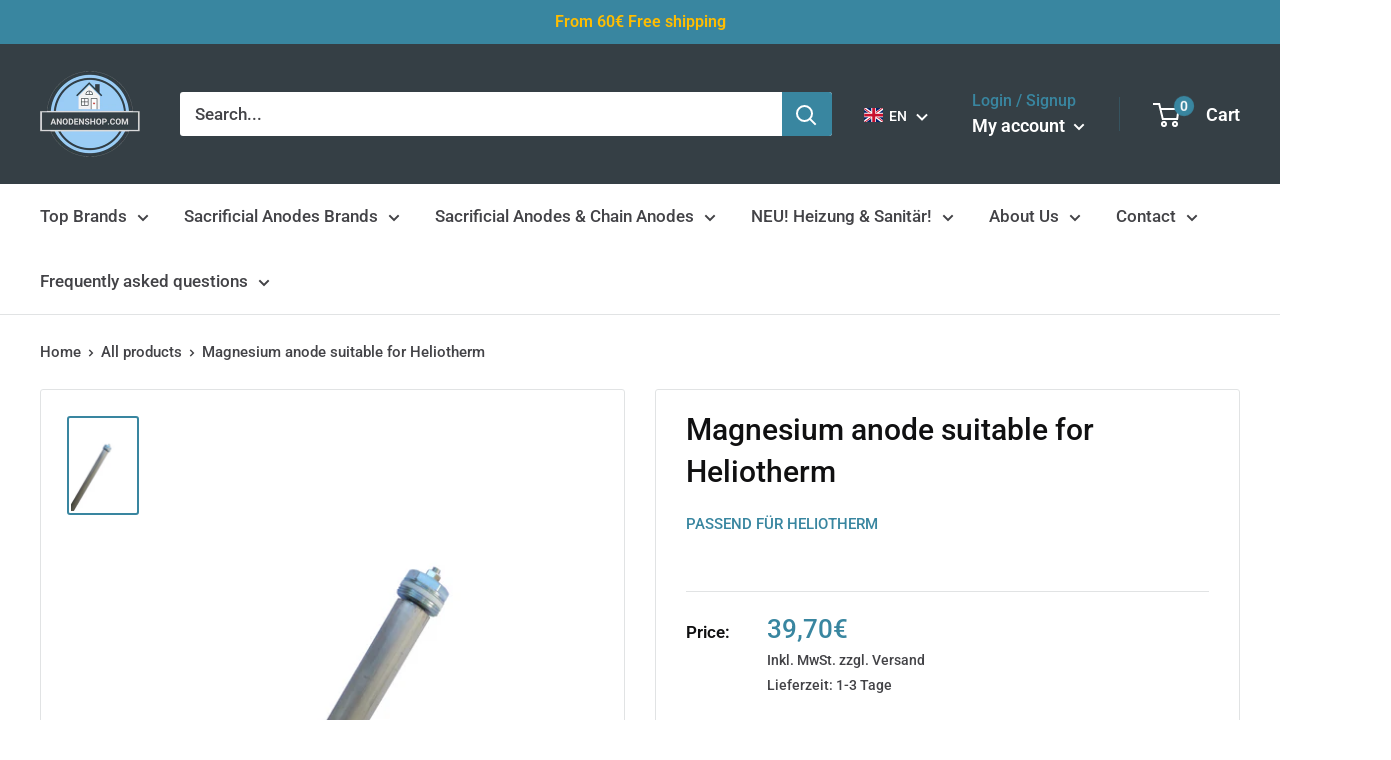

--- FILE ---
content_type: text/html; charset=utf-8
request_url: https://anodenshop.com/en/products/anode-passend-zu-heliotherm
body_size: 121863
content:
 
       
      
          
      <!-- using block list:  -->
      <!-- current request path:/en/products/anode-passend-zu-heliotherm -->
      <!-- shop lock exceptions: -->
      <!--restricting page: true -->
      <!--shop locking:  -->
      
      
      
      
      
      
      
      
      
    
     
            
      <!DOCTYPE html>

<html class="no-js" lang="en">
  <head>







    <meta charset="utf-8">
    <meta name="viewport" content="width=device-width, initial-scale=1.0, height=device-height, minimum-scale=1.0, maximum-scale=1.0">
    <meta name="theme-color" content="#3986a0">
    <meta name="google-site-verification" content="9Vyw0xxVh-ddn17GOT4qo7WsqyZodK1l4Svc1rLR_U4" /><title>Magnesium anode suitable for Heliotherm
</title><meta name="description" content="Magnesium - protective anode  Suitable for the following storage tank of Heliotherm: 280 L Note: The anode is identical in construction to the original. "><link rel="canonical" href="https://anodenshop.com/en/products/anode-passend-zu-heliotherm"><link rel="shortcut icon" href="//anodenshop.com/cdn/shop/files/Anodenshop.com_Logo_Hintergrund_freigestelltV4_53c43a0d-6430-4ca8-94b4-76f8fc84367c_96x96.png?v=1645798297" type="image/png"><link rel="preload" as="style" href="//anodenshop.com/cdn/shop/t/51/assets/theme.css?v=102601516423518693081653470569">
    <link rel="preload" as="script" href="//anodenshop.com/cdn/shop/t/51/assets/theme.js?v=177149500021617509241653470537">
    <link rel="preconnect" href="https://cdn.shopify.com">
    <link rel="preconnect" href="https://fonts.shopifycdn.com">
    <link rel="dns-prefetch" href="https://productreviews.shopifycdn.com">
    <link rel="dns-prefetch" href="https://ajax.googleapis.com">
    <link rel="dns-prefetch" href="https://maps.googleapis.com">
    <link rel="dns-prefetch" href="https://maps.gstatic.com">

    <meta property="og:type" content="product">
  <meta property="og:title" content="Magnesium anode suitable for Heliotherm"><meta property="og:image" content="http://anodenshop.com/cdn/shop/products/image_82c528b0-6ba0-4e5a-9dad-849d55ab3e19.png?v=1616404655">
    <meta property="og:image:secure_url" content="https://anodenshop.com/cdn/shop/products/image_82c528b0-6ba0-4e5a-9dad-849d55ab3e19.png?v=1616404655">
    <meta property="og:image:width" content="905">
    <meta property="og:image:height" content="1280"><meta property="product:price:amount" content="39,70">
  <meta property="product:price:currency" content="EUR"><meta property="og:description" content="Magnesium - protective anode  Suitable for the following storage tank of Heliotherm: 280 L Note: The anode is identical in construction to the original. "><meta property="og:url" content="https://anodenshop.com/en/products/anode-passend-zu-heliotherm">
<meta property="og:site_name" content="Anodenshop.com"><meta name="twitter:card" content="summary"><meta name="twitter:title" content="Magnesium anode suitable for Heliotherm">
  <meta name="twitter:description" content="Magnesium - protective anode&amp;nbsp;
Suitable for the following storage tank of Heliotherm:

280 L
Note: The anode is identical in construction to the original.&amp;nbsp;">
  <meta name="twitter:image" content="https://anodenshop.com/cdn/shop/products/image_82c528b0-6ba0-4e5a-9dad-849d55ab3e19_600x600_crop_center.png?v=1616404655">
    <link rel="preload" href="//anodenshop.com/cdn/fonts/roboto/roboto_n5.250d51708d76acbac296b0e21ede8f81de4e37aa.woff2" as="font" type="font/woff2" crossorigin><link rel="preload" href="//anodenshop.com/cdn/fonts/roboto/roboto_n5.250d51708d76acbac296b0e21ede8f81de4e37aa.woff2" as="font" type="font/woff2" crossorigin><style>
  @font-face {
  font-family: Roboto;
  font-weight: 500;
  font-style: normal;
  font-display: swap;
  src: url("//anodenshop.com/cdn/fonts/roboto/roboto_n5.250d51708d76acbac296b0e21ede8f81de4e37aa.woff2") format("woff2"),
       url("//anodenshop.com/cdn/fonts/roboto/roboto_n5.535e8c56f4cbbdea416167af50ab0ff1360a3949.woff") format("woff");
}

  @font-face {
  font-family: Roboto;
  font-weight: 500;
  font-style: normal;
  font-display: swap;
  src: url("//anodenshop.com/cdn/fonts/roboto/roboto_n5.250d51708d76acbac296b0e21ede8f81de4e37aa.woff2") format("woff2"),
       url("//anodenshop.com/cdn/fonts/roboto/roboto_n5.535e8c56f4cbbdea416167af50ab0ff1360a3949.woff") format("woff");
}

@font-face {
  font-family: Roboto;
  font-weight: 600;
  font-style: normal;
  font-display: swap;
  src: url("//anodenshop.com/cdn/fonts/roboto/roboto_n6.3d305d5382545b48404c304160aadee38c90ef9d.woff2") format("woff2"),
       url("//anodenshop.com/cdn/fonts/roboto/roboto_n6.bb37be020157f87e181e5489d5e9137ad60c47a2.woff") format("woff");
}

@font-face {
  font-family: Roboto;
  font-weight: 500;
  font-style: italic;
  font-display: swap;
  src: url("//anodenshop.com/cdn/fonts/roboto/roboto_i5.0ae24363bf5844e2ee3295d84078d36c9bd0faf4.woff2") format("woff2"),
       url("//anodenshop.com/cdn/fonts/roboto/roboto_i5.a9cdb6a43048799fe739d389c60b64059e33cf12.woff") format("woff");
}


  @font-face {
  font-family: Roboto;
  font-weight: 700;
  font-style: normal;
  font-display: swap;
  src: url("//anodenshop.com/cdn/fonts/roboto/roboto_n7.f38007a10afbbde8976c4056bfe890710d51dec2.woff2") format("woff2"),
       url("//anodenshop.com/cdn/fonts/roboto/roboto_n7.94bfdd3e80c7be00e128703d245c207769d763f9.woff") format("woff");
}

  @font-face {
  font-family: Roboto;
  font-weight: 500;
  font-style: italic;
  font-display: swap;
  src: url("//anodenshop.com/cdn/fonts/roboto/roboto_i5.0ae24363bf5844e2ee3295d84078d36c9bd0faf4.woff2") format("woff2"),
       url("//anodenshop.com/cdn/fonts/roboto/roboto_i5.a9cdb6a43048799fe739d389c60b64059e33cf12.woff") format("woff");
}

  @font-face {
  font-family: Roboto;
  font-weight: 700;
  font-style: italic;
  font-display: swap;
  src: url("//anodenshop.com/cdn/fonts/roboto/roboto_i7.7ccaf9410746f2c53340607c42c43f90a9005937.woff2") format("woff2"),
       url("//anodenshop.com/cdn/fonts/roboto/roboto_i7.49ec21cdd7148292bffea74c62c0df6e93551516.woff") format("woff");
}


  :root {
    --default-text-font-size : 15px;
    --base-text-font-size    : 17px;
    --heading-font-family    : Roboto, sans-serif;
    --heading-font-weight    : 500;
    --heading-font-style     : normal;
    --text-font-family       : Roboto, sans-serif;
    --text-font-weight       : 500;
    --text-font-style        : normal;
    --text-font-bolder-weight: 600;
    --text-link-decoration   : underline;

    --text-color               : #434347;
    --text-color-rgb           : 67, 67, 71;
    --heading-color            : #101011;
    --border-color             : #e1e3e4;
    --border-color-rgb         : 225, 227, 228;
    --form-border-color        : #d4d6d8;
    --accent-color             : #3986a0;
    --accent-color-rgb         : 57, 134, 160;
    --link-color               : #3986a0;
    --link-color-hover         : #255768;
    --background               : #ffffff;
    --secondary-background     : #ffffff;
    --secondary-background-rgb : 255, 255, 255;
    --accent-background        : rgba(57, 134, 160, 0.08);

    --input-background: #ffffff;

    --error-color       : #ff0000;
    --error-background  : rgba(255, 0, 0, 0.07);
    --success-color     : #00aa00;
    --success-background: rgba(0, 170, 0, 0.11);

    --primary-button-background      : #3986a0;
    --primary-button-background-rgb  : 57, 134, 160;
    --primary-button-text-color      : #ffffff;
    --secondary-button-background    : #3986a0;
    --secondary-button-background-rgb: 57, 134, 160;
    --secondary-button-text-color    : #ffffff;

    --header-background      : #353f45;
    --header-text-color      : #ffffff;
    --header-light-text-color: #3986a0;
    --header-border-color    : rgba(57, 134, 160, 0.3);
    --header-accent-color    : #3986a0;

    --footer-background-color:    #f3f5f6;
    --footer-heading-text-color:  #101011;
    --footer-body-text-color:     #434347;
    --footer-body-text-color-rgb: 67, 67, 71;
    --footer-accent-color:        #3986a0;
    --footer-accent-color-rgb:    57, 134, 160;
    --footer-border:              none;
    
    --flickity-arrow-color: #abb1b4;--product-on-sale-accent           : #ee0000;
    --product-on-sale-accent-rgb       : 238, 0, 0;
    --product-on-sale-color            : #ffffff;
    --product-in-stock-color           : #008a00;
    --product-low-stock-color          : #ee0000;
    --product-sold-out-color           : #8a9297;
    --product-custom-label-1-background: #008a00;
    --product-custom-label-1-color     : #ffffff;
    --product-custom-label-2-background: #00a500;
    --product-custom-label-2-color     : #ffffff;
    --product-review-star-color        : #ffbd00;

    --mobile-container-gutter : 20px;
    --desktop-container-gutter: 40px;

    /* Shopify related variables */
    --payment-terms-background-color: #ffffff;
  }
</style>

<script>
  // IE11 does not have support for CSS variables, so we have to polyfill them
  if (!(((window || {}).CSS || {}).supports && window.CSS.supports('(--a: 0)'))) {
    const script = document.createElement('script');
    script.type = 'text/javascript';
    script.src = 'https://cdn.jsdelivr.net/npm/css-vars-ponyfill@2';
    script.onload = function() {
      cssVars({});
    };

    document.getElementsByTagName('head')[0].appendChild(script);
  }
</script>


    <script>window.performance && window.performance.mark && window.performance.mark('shopify.content_for_header.start');</script><meta id="shopify-digital-wallet" name="shopify-digital-wallet" content="/43085725861/digital_wallets/dialog">
<meta name="shopify-checkout-api-token" content="f21fe56d30c6bcf0f03b2d08a2c01daf">
<meta id="in-context-paypal-metadata" data-shop-id="43085725861" data-venmo-supported="false" data-environment="production" data-locale="en_US" data-paypal-v4="true" data-currency="EUR">
<link rel="alternate" hreflang="x-default" href="https://anodenshop.com/products/anode-passend-zu-heliotherm">
<link rel="alternate" hreflang="de" href="https://anodenshop.com/products/anode-passend-zu-heliotherm">
<link rel="alternate" hreflang="en" href="https://anodenshop.com/en/products/anode-passend-zu-heliotherm">
<link rel="alternate" type="application/json+oembed" href="https://anodenshop.com/en/products/anode-passend-zu-heliotherm.oembed">
<script async="async" src="/checkouts/internal/preloads.js?locale=en-DE"></script>
<link rel="preconnect" href="https://shop.app" crossorigin="anonymous">
<script async="async" src="https://shop.app/checkouts/internal/preloads.js?locale=en-DE&shop_id=43085725861" crossorigin="anonymous"></script>
<script id="apple-pay-shop-capabilities" type="application/json">{"shopId":43085725861,"countryCode":"DE","currencyCode":"EUR","merchantCapabilities":["supports3DS"],"merchantId":"gid:\/\/shopify\/Shop\/43085725861","merchantName":"Anodenshop.com","requiredBillingContactFields":["postalAddress","email"],"requiredShippingContactFields":["postalAddress","email"],"shippingType":"shipping","supportedNetworks":["visa","maestro","masterCard"],"total":{"type":"pending","label":"Anodenshop.com","amount":"1.00"},"shopifyPaymentsEnabled":true,"supportsSubscriptions":true}</script>
<script id="shopify-features" type="application/json">{"accessToken":"f21fe56d30c6bcf0f03b2d08a2c01daf","betas":["rich-media-storefront-analytics"],"domain":"anodenshop.com","predictiveSearch":true,"shopId":43085725861,"locale":"en"}</script>
<script>var Shopify = Shopify || {};
Shopify.shop = "anodenshop.myshopify.com";
Shopify.locale = "en";
Shopify.currency = {"active":"EUR","rate":"1.0"};
Shopify.country = "DE";
Shopify.theme = {"name":"Theme 2.0 seit 08.06.22 ","id":132965597450,"schema_name":"Warehouse","schema_version":"2.6.6","theme_store_id":null,"role":"main"};
Shopify.theme.handle = "null";
Shopify.theme.style = {"id":null,"handle":null};
Shopify.cdnHost = "anodenshop.com/cdn";
Shopify.routes = Shopify.routes || {};
Shopify.routes.root = "/en/";</script>
<script type="module">!function(o){(o.Shopify=o.Shopify||{}).modules=!0}(window);</script>
<script>!function(o){function n(){var o=[];function n(){o.push(Array.prototype.slice.apply(arguments))}return n.q=o,n}var t=o.Shopify=o.Shopify||{};t.loadFeatures=n(),t.autoloadFeatures=n()}(window);</script>
<script>
  window.ShopifyPay = window.ShopifyPay || {};
  window.ShopifyPay.apiHost = "shop.app\/pay";
  window.ShopifyPay.redirectState = null;
</script>
<script id="shop-js-analytics" type="application/json">{"pageType":"product"}</script>
<script defer="defer" async type="module" src="//anodenshop.com/cdn/shopifycloud/shop-js/modules/v2/client.init-shop-cart-sync_BdyHc3Nr.en.esm.js"></script>
<script defer="defer" async type="module" src="//anodenshop.com/cdn/shopifycloud/shop-js/modules/v2/chunk.common_Daul8nwZ.esm.js"></script>
<script type="module">
  await import("//anodenshop.com/cdn/shopifycloud/shop-js/modules/v2/client.init-shop-cart-sync_BdyHc3Nr.en.esm.js");
await import("//anodenshop.com/cdn/shopifycloud/shop-js/modules/v2/chunk.common_Daul8nwZ.esm.js");

  window.Shopify.SignInWithShop?.initShopCartSync?.({"fedCMEnabled":true,"windoidEnabled":true});

</script>
<script>
  window.Shopify = window.Shopify || {};
  if (!window.Shopify.featureAssets) window.Shopify.featureAssets = {};
  window.Shopify.featureAssets['shop-js'] = {"shop-cart-sync":["modules/v2/client.shop-cart-sync_QYOiDySF.en.esm.js","modules/v2/chunk.common_Daul8nwZ.esm.js"],"init-fed-cm":["modules/v2/client.init-fed-cm_DchLp9rc.en.esm.js","modules/v2/chunk.common_Daul8nwZ.esm.js"],"shop-button":["modules/v2/client.shop-button_OV7bAJc5.en.esm.js","modules/v2/chunk.common_Daul8nwZ.esm.js"],"init-windoid":["modules/v2/client.init-windoid_DwxFKQ8e.en.esm.js","modules/v2/chunk.common_Daul8nwZ.esm.js"],"shop-cash-offers":["modules/v2/client.shop-cash-offers_DWtL6Bq3.en.esm.js","modules/v2/chunk.common_Daul8nwZ.esm.js","modules/v2/chunk.modal_CQq8HTM6.esm.js"],"shop-toast-manager":["modules/v2/client.shop-toast-manager_CX9r1SjA.en.esm.js","modules/v2/chunk.common_Daul8nwZ.esm.js"],"init-shop-email-lookup-coordinator":["modules/v2/client.init-shop-email-lookup-coordinator_UhKnw74l.en.esm.js","modules/v2/chunk.common_Daul8nwZ.esm.js"],"pay-button":["modules/v2/client.pay-button_DzxNnLDY.en.esm.js","modules/v2/chunk.common_Daul8nwZ.esm.js"],"avatar":["modules/v2/client.avatar_BTnouDA3.en.esm.js"],"init-shop-cart-sync":["modules/v2/client.init-shop-cart-sync_BdyHc3Nr.en.esm.js","modules/v2/chunk.common_Daul8nwZ.esm.js"],"shop-login-button":["modules/v2/client.shop-login-button_D8B466_1.en.esm.js","modules/v2/chunk.common_Daul8nwZ.esm.js","modules/v2/chunk.modal_CQq8HTM6.esm.js"],"init-customer-accounts-sign-up":["modules/v2/client.init-customer-accounts-sign-up_C8fpPm4i.en.esm.js","modules/v2/client.shop-login-button_D8B466_1.en.esm.js","modules/v2/chunk.common_Daul8nwZ.esm.js","modules/v2/chunk.modal_CQq8HTM6.esm.js"],"init-shop-for-new-customer-accounts":["modules/v2/client.init-shop-for-new-customer-accounts_CVTO0Ztu.en.esm.js","modules/v2/client.shop-login-button_D8B466_1.en.esm.js","modules/v2/chunk.common_Daul8nwZ.esm.js","modules/v2/chunk.modal_CQq8HTM6.esm.js"],"init-customer-accounts":["modules/v2/client.init-customer-accounts_dRgKMfrE.en.esm.js","modules/v2/client.shop-login-button_D8B466_1.en.esm.js","modules/v2/chunk.common_Daul8nwZ.esm.js","modules/v2/chunk.modal_CQq8HTM6.esm.js"],"shop-follow-button":["modules/v2/client.shop-follow-button_CkZpjEct.en.esm.js","modules/v2/chunk.common_Daul8nwZ.esm.js","modules/v2/chunk.modal_CQq8HTM6.esm.js"],"lead-capture":["modules/v2/client.lead-capture_BntHBhfp.en.esm.js","modules/v2/chunk.common_Daul8nwZ.esm.js","modules/v2/chunk.modal_CQq8HTM6.esm.js"],"checkout-modal":["modules/v2/client.checkout-modal_CfxcYbTm.en.esm.js","modules/v2/chunk.common_Daul8nwZ.esm.js","modules/v2/chunk.modal_CQq8HTM6.esm.js"],"shop-login":["modules/v2/client.shop-login_Da4GZ2H6.en.esm.js","modules/v2/chunk.common_Daul8nwZ.esm.js","modules/v2/chunk.modal_CQq8HTM6.esm.js"],"payment-terms":["modules/v2/client.payment-terms_MV4M3zvL.en.esm.js","modules/v2/chunk.common_Daul8nwZ.esm.js","modules/v2/chunk.modal_CQq8HTM6.esm.js"]};
</script>
<script>(function() {
  var isLoaded = false;
  function asyncLoad() {
    if (isLoaded) return;
    isLoaded = true;
    var urls = ["https:\/\/chimpstatic.com\/mcjs-connected\/js\/users\/25e6da2edf5c835abfd83ffe0\/3fc7c49a8ac7d3837175fe6a7.js?shop=anodenshop.myshopify.com"];
    for (var i = 0; i < urls.length; i++) {
      var s = document.createElement('script');
      s.type = 'text/javascript';
      s.async = true;
      s.src = urls[i];
      var x = document.getElementsByTagName('script')[0];
      x.parentNode.insertBefore(s, x);
    }
  };
  if(window.attachEvent) {
    window.attachEvent('onload', asyncLoad);
  } else {
    window.addEventListener('load', asyncLoad, false);
  }
})();</script>
<script id="__st">var __st={"a":43085725861,"offset":3600,"reqid":"40ae89e4-02a1-45e2-a734-06c314614881-1768998409","pageurl":"anodenshop.com\/en\/products\/anode-passend-zu-heliotherm","u":"b34fe9ab6a0a","p":"product","rtyp":"product","rid":6595144220857};</script>
<script>window.ShopifyPaypalV4VisibilityTracking = true;</script>
<script id="captcha-bootstrap">!function(){'use strict';const t='contact',e='account',n='new_comment',o=[[t,t],['blogs',n],['comments',n],[t,'customer']],c=[[e,'customer_login'],[e,'guest_login'],[e,'recover_customer_password'],[e,'create_customer']],r=t=>t.map((([t,e])=>`form[action*='/${t}']:not([data-nocaptcha='true']) input[name='form_type'][value='${e}']`)).join(','),a=t=>()=>t?[...document.querySelectorAll(t)].map((t=>t.form)):[];function s(){const t=[...o],e=r(t);return a(e)}const i='password',u='form_key',d=['recaptcha-v3-token','g-recaptcha-response','h-captcha-response',i],f=()=>{try{return window.sessionStorage}catch{return}},m='__shopify_v',_=t=>t.elements[u];function p(t,e,n=!1){try{const o=window.sessionStorage,c=JSON.parse(o.getItem(e)),{data:r}=function(t){const{data:e,action:n}=t;return t[m]||n?{data:e,action:n}:{data:t,action:n}}(c);for(const[e,n]of Object.entries(r))t.elements[e]&&(t.elements[e].value=n);n&&o.removeItem(e)}catch(o){console.error('form repopulation failed',{error:o})}}const l='form_type',E='cptcha';function T(t){t.dataset[E]=!0}const w=window,h=w.document,L='Shopify',v='ce_forms',y='captcha';let A=!1;((t,e)=>{const n=(g='f06e6c50-85a8-45c8-87d0-21a2b65856fe',I='https://cdn.shopify.com/shopifycloud/storefront-forms-hcaptcha/ce_storefront_forms_captcha_hcaptcha.v1.5.2.iife.js',D={infoText:'Protected by hCaptcha',privacyText:'Privacy',termsText:'Terms'},(t,e,n)=>{const o=w[L][v],c=o.bindForm;if(c)return c(t,g,e,D).then(n);var r;o.q.push([[t,g,e,D],n]),r=I,A||(h.body.append(Object.assign(h.createElement('script'),{id:'captcha-provider',async:!0,src:r})),A=!0)});var g,I,D;w[L]=w[L]||{},w[L][v]=w[L][v]||{},w[L][v].q=[],w[L][y]=w[L][y]||{},w[L][y].protect=function(t,e){n(t,void 0,e),T(t)},Object.freeze(w[L][y]),function(t,e,n,w,h,L){const[v,y,A,g]=function(t,e,n){const i=e?o:[],u=t?c:[],d=[...i,...u],f=r(d),m=r(i),_=r(d.filter((([t,e])=>n.includes(e))));return[a(f),a(m),a(_),s()]}(w,h,L),I=t=>{const e=t.target;return e instanceof HTMLFormElement?e:e&&e.form},D=t=>v().includes(t);t.addEventListener('submit',(t=>{const e=I(t);if(!e)return;const n=D(e)&&!e.dataset.hcaptchaBound&&!e.dataset.recaptchaBound,o=_(e),c=g().includes(e)&&(!o||!o.value);(n||c)&&t.preventDefault(),c&&!n&&(function(t){try{if(!f())return;!function(t){const e=f();if(!e)return;const n=_(t);if(!n)return;const o=n.value;o&&e.removeItem(o)}(t);const e=Array.from(Array(32),(()=>Math.random().toString(36)[2])).join('');!function(t,e){_(t)||t.append(Object.assign(document.createElement('input'),{type:'hidden',name:u})),t.elements[u].value=e}(t,e),function(t,e){const n=f();if(!n)return;const o=[...t.querySelectorAll(`input[type='${i}']`)].map((({name:t})=>t)),c=[...d,...o],r={};for(const[a,s]of new FormData(t).entries())c.includes(a)||(r[a]=s);n.setItem(e,JSON.stringify({[m]:1,action:t.action,data:r}))}(t,e)}catch(e){console.error('failed to persist form',e)}}(e),e.submit())}));const S=(t,e)=>{t&&!t.dataset[E]&&(n(t,e.some((e=>e===t))),T(t))};for(const o of['focusin','change'])t.addEventListener(o,(t=>{const e=I(t);D(e)&&S(e,y())}));const B=e.get('form_key'),M=e.get(l),P=B&&M;t.addEventListener('DOMContentLoaded',(()=>{const t=y();if(P)for(const e of t)e.elements[l].value===M&&p(e,B);[...new Set([...A(),...v().filter((t=>'true'===t.dataset.shopifyCaptcha))])].forEach((e=>S(e,t)))}))}(h,new URLSearchParams(w.location.search),n,t,e,['guest_login'])})(!0,!0)}();</script>
<script integrity="sha256-4kQ18oKyAcykRKYeNunJcIwy7WH5gtpwJnB7kiuLZ1E=" data-source-attribution="shopify.loadfeatures" defer="defer" src="//anodenshop.com/cdn/shopifycloud/storefront/assets/storefront/load_feature-a0a9edcb.js" crossorigin="anonymous"></script>
<script crossorigin="anonymous" defer="defer" src="//anodenshop.com/cdn/shopifycloud/storefront/assets/shopify_pay/storefront-65b4c6d7.js?v=20250812"></script>
<script data-source-attribution="shopify.dynamic_checkout.dynamic.init">var Shopify=Shopify||{};Shopify.PaymentButton=Shopify.PaymentButton||{isStorefrontPortableWallets:!0,init:function(){window.Shopify.PaymentButton.init=function(){};var t=document.createElement("script");t.src="https://anodenshop.com/cdn/shopifycloud/portable-wallets/latest/portable-wallets.en.js",t.type="module",document.head.appendChild(t)}};
</script>
<script data-source-attribution="shopify.dynamic_checkout.buyer_consent">
  function portableWalletsHideBuyerConsent(e){var t=document.getElementById("shopify-buyer-consent"),n=document.getElementById("shopify-subscription-policy-button");t&&n&&(t.classList.add("hidden"),t.setAttribute("aria-hidden","true"),n.removeEventListener("click",e))}function portableWalletsShowBuyerConsent(e){var t=document.getElementById("shopify-buyer-consent"),n=document.getElementById("shopify-subscription-policy-button");t&&n&&(t.classList.remove("hidden"),t.removeAttribute("aria-hidden"),n.addEventListener("click",e))}window.Shopify?.PaymentButton&&(window.Shopify.PaymentButton.hideBuyerConsent=portableWalletsHideBuyerConsent,window.Shopify.PaymentButton.showBuyerConsent=portableWalletsShowBuyerConsent);
</script>
<script data-source-attribution="shopify.dynamic_checkout.cart.bootstrap">document.addEventListener("DOMContentLoaded",(function(){function t(){return document.querySelector("shopify-accelerated-checkout-cart, shopify-accelerated-checkout")}if(t())Shopify.PaymentButton.init();else{new MutationObserver((function(e,n){t()&&(Shopify.PaymentButton.init(),n.disconnect())})).observe(document.body,{childList:!0,subtree:!0})}}));
</script>
<link id="shopify-accelerated-checkout-styles" rel="stylesheet" media="screen" href="https://anodenshop.com/cdn/shopifycloud/portable-wallets/latest/accelerated-checkout-backwards-compat.css" crossorigin="anonymous">
<style id="shopify-accelerated-checkout-cart">
        #shopify-buyer-consent {
  margin-top: 1em;
  display: inline-block;
  width: 100%;
}

#shopify-buyer-consent.hidden {
  display: none;
}

#shopify-subscription-policy-button {
  background: none;
  border: none;
  padding: 0;
  text-decoration: underline;
  font-size: inherit;
  cursor: pointer;
}

#shopify-subscription-policy-button::before {
  box-shadow: none;
}

      </style>

<script>window.performance && window.performance.mark && window.performance.mark('shopify.content_for_header.end');</script>

    <link rel="stylesheet" href="//anodenshop.com/cdn/shop/t/51/assets/theme.css?v=102601516423518693081653470569">

    
  <script type="application/ld+json">
  {
    "@context": "http://schema.org",
    "@type": "Product",
    "offers": [{
          "@type": "Offer",
          "name": "Default Title",
          "availability":"https://schema.org/InStock",
          "price": 39.7,
          "priceCurrency": "EUR",
          "priceValidUntil": "2026-01-31","sku": "M304004108","url": "/en/products/anode-passend-zu-heliotherm?variant=39514170753209"
        }
],
    "brand": {
      "name": "Passend für Heliotherm"
    },
    "name": "Magnesium anode suitable for Heliotherm",
    "description": "Magnesium - protective anode\u0026nbsp;\nSuitable for the following storage tank of Heliotherm:\n\n280 L\nNote: The anode is identical in construction to the original.\u0026nbsp;",
    "category": "Opferanode",
    "url": "/en/products/anode-passend-zu-heliotherm",
    "sku": "M304004108",
    "image": {
      "@type": "ImageObject",
      "url": "https://anodenshop.com/cdn/shop/products/image_82c528b0-6ba0-4e5a-9dad-849d55ab3e19_1024x.png?v=1616404655",
      "image": "https://anodenshop.com/cdn/shop/products/image_82c528b0-6ba0-4e5a-9dad-849d55ab3e19_1024x.png?v=1616404655",
      "name": "Magnesiumanode Heliotherm",
      "width": "1024",
      "height": "1024"
    }
  }
  </script>



  <script type="application/ld+json">
  {
    "@context": "http://schema.org",
    "@type": "BreadcrumbList",
  "itemListElement": [{
      "@type": "ListItem",
      "position": 1,
      "name": "Home",
      "item": "https://anodenshop.com"
    },{
          "@type": "ListItem",
          "position": 2,
          "name": "Magnesium anode suitable for Heliotherm",
          "item": "https://anodenshop.com/en/products/anode-passend-zu-heliotherm"
        }]
  }
  </script>


    <script>
      // This allows to expose several variables to the global scope, to be used in scripts
      window.theme = {
        pageType: "product",
        cartCount: 0,
        moneyFormat: "{{amount_with_comma_separator}}€",
        moneyWithCurrencyFormat: "{{amount_with_comma_separator}}€",
        currencyCodeEnabled: false,
        showDiscount: true,
        discountMode: "saving",
        searchMode: "product,article",
        searchUnavailableProducts: "last",
        cartType: "drawer"
      };

      window.routes = {
        rootUrl: "\/en",
        rootUrlWithoutSlash: "\/en",
        cartUrl: "\/en\/cart",
        cartAddUrl: "\/en\/cart\/add",
        cartChangeUrl: "\/en\/cart\/change",
        searchUrl: "\/en\/search",
        productRecommendationsUrl: "\/en\/recommendations\/products"
      };

      window.languages = {
        productRegularPrice: "Regular price",
        productSalePrice: "Sale price",
        collectionOnSaleLabel: "Save {{savings}}",
        productFormUnavailable: "Unavailable",
        productFormAddToCart: "Add to cart",
        productFormSoldOut: "Sold out",
        productAdded: "Product has been added to your cart",
        productAddedShort: "Added!",
        shippingEstimatorNoResults: "No shipping could be found for your address.",
        shippingEstimatorOneResult: "There is one shipping rate for your address:",
        shippingEstimatorMultipleResults: "There are {{count}} shipping rates for your address:",
        shippingEstimatorErrors: "There are some errors:"
      };

      window.lazySizesConfig = {
        loadHidden: false,
        hFac: 0.8,
        expFactor: 3,
        customMedia: {
          '--phone': '(max-width: 640px)',
          '--tablet': '(min-width: 641px) and (max-width: 1023px)',
          '--lap': '(min-width: 1024px)'
        }
      };

      document.documentElement.className = document.documentElement.className.replace('no-js', 'js');
    </script><script src="//anodenshop.com/cdn/shop/t/51/assets/theme.js?v=177149500021617509241653470537" defer></script>
    <script src="//anodenshop.com/cdn/shop/t/51/assets/custom.js?v=102476495355921946141653470499" defer></script><script>
        (function () {
          window.onpageshow = function() {
            // We force re-freshing the cart content onpageshow, as most browsers will serve a cache copy when hitting the
            // back button, which cause staled data
            document.documentElement.dispatchEvent(new CustomEvent('cart:refresh', {
              bubbles: true,
              detail: {scrollToTop: false}
            }));
          };
        })();
      </script><!-- Global site tag (gtag.js) - Google Ads: 788671729 -->
    <script async src="https://www.googletagmanager.com/gtag/js?id=AW-788671729"></script>
    <script>
      window.dataLayer = window.dataLayer || [];
      function gtag(){dataLayer.push(arguments);}
      gtag('js', new Date());
    
      gtag('config', 'AW-788671729');
    </script> 


  <!-- BEGIN app block: shopify://apps/complianz-gdpr-cookie-consent/blocks/bc-block/e49729f0-d37d-4e24-ac65-e0e2f472ac27 -->

    
    
<link id='complianz-css' rel="stylesheet" href=https://cdn.shopify.com/extensions/019be05e-f673-7a8f-bd4e-ed0da9930f96/gdpr-legal-cookie-75/assets/complainz.css media="print" onload="this.media='all'">
    <style>
        #Compliance-iframe.Compliance-iframe-branded > div.purposes-header,
        #Compliance-iframe.Compliance-iframe-branded > div.cmplc-cmp-header,
        #purposes-container > div.purposes-header,
        #Compliance-cs-banner .Compliance-cs-brand {
            background-color: #FFFFFF !important;
            color: #0A0A0A!important;
        }
        #Compliance-iframe.Compliance-iframe-branded .purposes-header .cmplc-btn-cp ,
        #Compliance-iframe.Compliance-iframe-branded .purposes-header .cmplc-btn-cp:hover,
        #Compliance-iframe.Compliance-iframe-branded .purposes-header .cmplc-btn-back:hover  {
            background-color: #ffffff !important;
            opacity: 1 !important;
        }
        #Compliance-cs-banner .cmplc-toggle .cmplc-toggle-label {
            color: #FFFFFF!important;
        }
        #Compliance-iframe.Compliance-iframe-branded .purposes-header .cmplc-btn-cp:hover,
        #Compliance-iframe.Compliance-iframe-branded .purposes-header .cmplc-btn-back:hover {
            background-color: #0A0A0A!important;
            color: #FFFFFF!important;
        }
        #Compliance-cs-banner #Compliance-cs-title {
            font-size: 14px !important;
        }
        #Compliance-cs-banner .Compliance-cs-content,
        #Compliance-cs-title,
        .cmplc-toggle-checkbox.granular-control-checkbox span {
            background-color: #FFFFFF !important;
            color: #0A0A0A !important;
            font-size: 14px !important;
        }
        #Compliance-cs-banner .Compliance-cs-close-btn {
            font-size: 14px !important;
            background-color: #FFFFFF !important;
        }
        #Compliance-cs-banner .Compliance-cs-opt-group {
            color: #FFFFFF !important;
        }
        #Compliance-cs-banner .Compliance-cs-opt-group button,
        .Compliance-alert button.Compliance-button-cancel {
            background-color: #007BBC!important;
            color: #FFFFFF!important;
        }
        #Compliance-cs-banner .Compliance-cs-opt-group button.Compliance-cs-accept-btn,
        #Compliance-cs-banner .Compliance-cs-opt-group button.Compliance-cs-btn-primary,
        .Compliance-alert button.Compliance-button-confirm {
            background-color: #007BBC !important;
            color: #FFFFFF !important;
        }
        #Compliance-cs-banner .Compliance-cs-opt-group button.Compliance-cs-reject-btn {
            background-color: #007BBC!important;
            color: #FFFFFF!important;
        }

        #Compliance-cs-banner .Compliance-banner-content button {
            cursor: pointer !important;
            color: currentColor !important;
            text-decoration: underline !important;
            border: none !important;
            background-color: transparent !important;
            font-size: 100% !important;
            padding: 0 !important;
        }

        #Compliance-cs-banner .Compliance-cs-opt-group button {
            border-radius: 4px !important;
            padding-block: 10px !important;
        }
        @media (min-width: 640px) {
            #Compliance-cs-banner.Compliance-cs-default-floating:not(.Compliance-cs-top):not(.Compliance-cs-center) .Compliance-cs-container, #Compliance-cs-banner.Compliance-cs-default-floating:not(.Compliance-cs-bottom):not(.Compliance-cs-center) .Compliance-cs-container, #Compliance-cs-banner.Compliance-cs-default-floating.Compliance-cs-center:not(.Compliance-cs-top):not(.Compliance-cs-bottom) .Compliance-cs-container {
                width: 560px !important;
            }
            #Compliance-cs-banner.Compliance-cs-default-floating:not(.Compliance-cs-top):not(.Compliance-cs-center) .Compliance-cs-opt-group, #Compliance-cs-banner.Compliance-cs-default-floating:not(.Compliance-cs-bottom):not(.Compliance-cs-center) .Compliance-cs-opt-group, #Compliance-cs-banner.Compliance-cs-default-floating.Compliance-cs-center:not(.Compliance-cs-top):not(.Compliance-cs-bottom) .Compliance-cs-opt-group {
                flex-direction: row !important;
            }
            #Compliance-cs-banner .Compliance-cs-opt-group button:not(:last-of-type),
            #Compliance-cs-banner .Compliance-cs-opt-group button {
                margin-right: 4px !important;
            }
            #Compliance-cs-banner .Compliance-cs-container .Compliance-cs-brand {
                position: absolute !important;
                inset-block-start: 6px;
            }
        }
        #Compliance-cs-banner.Compliance-cs-default-floating:not(.Compliance-cs-top):not(.Compliance-cs-center) .Compliance-cs-opt-group > div, #Compliance-cs-banner.Compliance-cs-default-floating:not(.Compliance-cs-bottom):not(.Compliance-cs-center) .Compliance-cs-opt-group > div, #Compliance-cs-banner.Compliance-cs-default-floating.Compliance-cs-center:not(.Compliance-cs-top):not(.Compliance-cs-bottom) .Compliance-cs-opt-group > div {
            flex-direction: row-reverse;
            width: 100% !important;
        }

        .Compliance-cs-brand-badge-outer, .Compliance-cs-brand-badge, #Compliance-cs-banner.Compliance-cs-default-floating.Compliance-cs-bottom .Compliance-cs-brand-badge-outer,
        #Compliance-cs-banner.Compliance-cs-default.Compliance-cs-bottom .Compliance-cs-brand-badge-outer,
        #Compliance-cs-banner.Compliance-cs-default:not(.Compliance-cs-left) .Compliance-cs-brand-badge-outer,
        #Compliance-cs-banner.Compliance-cs-default-floating:not(.Compliance-cs-left) .Compliance-cs-brand-badge-outer {
            display: none !important
        }

        #Compliance-cs-banner:not(.Compliance-cs-top):not(.Compliance-cs-bottom) .Compliance-cs-container.Compliance-cs-themed {
            flex-direction: row !important;
        }

        #Compliance-cs-banner #Compliance-cs-title,
        #Compliance-cs-banner #Compliance-cs-custom-title {
            justify-self: center !important;
            font-size: 14px !important;
            font-family: -apple-system,sans-serif !important;
            margin-inline: auto !important;
            width: 55% !important;
            text-align: center;
            font-weight: 600;
            visibility: unset;
        }

        @media (max-width: 640px) {
            #Compliance-cs-banner #Compliance-cs-title,
            #Compliance-cs-banner #Compliance-cs-custom-title {
                display: block;
            }
        }

        #Compliance-cs-banner .Compliance-cs-brand img {
            max-width: 110px !important;
            min-height: 32px !important;
        }
        #Compliance-cs-banner .Compliance-cs-container .Compliance-cs-brand {
            background: none !important;
            padding: 0px !important;
            margin-block-start:10px !important;
            margin-inline-start:16px !important;
        }

        #Compliance-cs-banner .Compliance-cs-opt-group button {
            padding-inline: 4px !important;
        }

    </style>
    
    
    
    

    <script type="text/javascript">
        function loadScript(src) {
            return new Promise((resolve, reject) => {
                const s = document.createElement("script");
                s.src = src;
                s.charset = "UTF-8";
                s.onload = resolve;
                s.onerror = reject;
                document.head.appendChild(s);
            });
        }

        function filterGoogleConsentModeURLs(domainsArray) {
            const googleConsentModeComplianzURls = [
                // 197, # Google Tag Manager:
                {"domain":"s.www.googletagmanager.com", "path":""},
                {"domain":"www.tagmanager.google.com", "path":""},
                {"domain":"www.googletagmanager.com", "path":""},
                {"domain":"googletagmanager.com", "path":""},
                {"domain":"tagassistant.google.com", "path":""},
                {"domain":"tagmanager.google.com", "path":""},

                // 2110, # Google Analytics 4:
                {"domain":"www.analytics.google.com", "path":""},
                {"domain":"www.google-analytics.com", "path":""},
                {"domain":"ssl.google-analytics.com", "path":""},
                {"domain":"google-analytics.com", "path":""},
                {"domain":"analytics.google.com", "path":""},
                {"domain":"region1.google-analytics.com", "path":""},
                {"domain":"region1.analytics.google.com", "path":""},
                {"domain":"*.google-analytics.com", "path":""},
                {"domain":"www.googletagmanager.com", "path":"/gtag/js?id=G"},
                {"domain":"googletagmanager.com", "path":"/gtag/js?id=UA"},
                {"domain":"www.googletagmanager.com", "path":"/gtag/js?id=UA"},
                {"domain":"googletagmanager.com", "path":"/gtag/js?id=G"},

                // 177, # Google Ads conversion tracking:
                {"domain":"googlesyndication.com", "path":""},
                {"domain":"media.admob.com", "path":""},
                {"domain":"gmodules.com", "path":""},
                {"domain":"ad.ytsa.net", "path":""},
                {"domain":"dartmotif.net", "path":""},
                {"domain":"dmtry.com", "path":""},
                {"domain":"go.channelintelligence.com", "path":""},
                {"domain":"googleusercontent.com", "path":""},
                {"domain":"googlevideo.com", "path":""},
                {"domain":"gvt1.com", "path":""},
                {"domain":"links.channelintelligence.com", "path":""},
                {"domain":"obrasilinteirojoga.com.br", "path":""},
                {"domain":"pcdn.tcgmsrv.net", "path":""},
                {"domain":"rdr.tag.channelintelligence.com", "path":""},
                {"domain":"static.googleadsserving.cn", "path":""},
                {"domain":"studioapi.doubleclick.com", "path":""},
                {"domain":"teracent.net", "path":""},
                {"domain":"ttwbs.channelintelligence.com", "path":""},
                {"domain":"wtb.channelintelligence.com", "path":""},
                {"domain":"youknowbest.com", "path":""},
                {"domain":"doubleclick.net", "path":""},
                {"domain":"redirector.gvt1.com", "path":""},

                //116, # Google Ads Remarketing
                {"domain":"googlesyndication.com", "path":""},
                {"domain":"media.admob.com", "path":""},
                {"domain":"gmodules.com", "path":""},
                {"domain":"ad.ytsa.net", "path":""},
                {"domain":"dartmotif.net", "path":""},
                {"domain":"dmtry.com", "path":""},
                {"domain":"go.channelintelligence.com", "path":""},
                {"domain":"googleusercontent.com", "path":""},
                {"domain":"googlevideo.com", "path":""},
                {"domain":"gvt1.com", "path":""},
                {"domain":"links.channelintelligence.com", "path":""},
                {"domain":"obrasilinteirojoga.com.br", "path":""},
                {"domain":"pcdn.tcgmsrv.net", "path":""},
                {"domain":"rdr.tag.channelintelligence.com", "path":""},
                {"domain":"static.googleadsserving.cn", "path":""},
                {"domain":"studioapi.doubleclick.com", "path":""},
                {"domain":"teracent.net", "path":""},
                {"domain":"ttwbs.channelintelligence.com", "path":""},
                {"domain":"wtb.channelintelligence.com", "path":""},
                {"domain":"youknowbest.com", "path":""},
                {"domain":"doubleclick.net", "path":""},
                {"domain":"redirector.gvt1.com", "path":""}
            ];

            if (!Array.isArray(domainsArray)) { 
                return [];
            }

            const blockedPairs = new Map();
            for (const rule of googleConsentModeComplianzURls) {
                if (!blockedPairs.has(rule.domain)) {
                    blockedPairs.set(rule.domain, new Set());
                }
                blockedPairs.get(rule.domain).add(rule.path);
            }

            return domainsArray.filter(item => {
                const paths = blockedPairs.get(item.d);
                return !(paths && paths.has(item.p));
            });
        }

        function setupAutoblockingByDomain() {
            // autoblocking by domain
            const autoblockByDomainArray = [];
            const prefixID = '10000' // to not get mixed with real metis ids
            let cmpBlockerDomains = []
            let cmpCmplcVendorsPurposes = {}
            let counter = 1
            for (const object of autoblockByDomainArray) {
                cmpBlockerDomains.push({
                    d: object.d,
                    p: object.path,
                    v: prefixID + counter,
                });
                counter++;
            }
            
            counter = 1
            for (const object of autoblockByDomainArray) {
                cmpCmplcVendorsPurposes[prefixID + counter] = object?.p ?? '1';
                counter++;
            }

            Object.defineProperty(window, "cmp_cmplc_vendors_purposes", {
                get() {
                    return cmpCmplcVendorsPurposes;
                },
                set(value) {
                    cmpCmplcVendorsPurposes = { ...cmpCmplcVendorsPurposes, ...value };
                }
            });
            const basicGmc = true;


            Object.defineProperty(window, "cmp_importblockerdomains", {
                get() {
                    if (basicGmc) {
                        return filterGoogleConsentModeURLs(cmpBlockerDomains);
                    }
                    return cmpBlockerDomains;
                },
                set(value) {
                    cmpBlockerDomains = [ ...cmpBlockerDomains, ...value ];
                }
            });
        }

        function enforceRejectionRecovery() {
            const base = (window._cmplc = window._cmplc || {});
            const featuresHolder = {};

            function lockFlagOn(holder) {
                const desc = Object.getOwnPropertyDescriptor(holder, 'rejection_recovery');
                if (!desc) {
                    Object.defineProperty(holder, 'rejection_recovery', {
                        get() { return true; },
                        set(_) { /* ignore */ },
                        enumerable: true,
                        configurable: false
                    });
                }
                return holder;
            }

            Object.defineProperty(base, 'csFeatures', {
                configurable: false,
                enumerable: true,
                get() {
                    return featuresHolder;
                },
                set(obj) {
                    if (obj && typeof obj === 'object') {
                        Object.keys(obj).forEach(k => {
                            if (k !== 'rejection_recovery') {
                                featuresHolder[k] = obj[k];
                            }
                        });
                    }
                    // we lock it, it won't try to redefine
                    lockFlagOn(featuresHolder);
                }
            });

            // Ensure an object is exposed even if read early
            if (!('csFeatures' in base)) {
                base.csFeatures = {};
            } else {
                // If someone already set it synchronously, merge and lock now.
                base.csFeatures = base.csFeatures;
            }
        }

        function splitDomains(joinedString) {
            if (!joinedString) {
                return []; // empty string -> empty array
            }
            return joinedString.split(";");
        }

        function setupWhitelist() {
            // Whitelist by domain:
            const whitelistString = "";
            const whitelist_array = [...splitDomains(whitelistString)];
            if (Array.isArray(window?.cmp_block_ignoredomains)) {
                window.cmp_block_ignoredomains = [...whitelist_array, ...window.cmp_block_ignoredomains];
            }
        }

        async function initCompliance() {
            const currentCsConfiguration = {"siteId":4388072,"cookiePolicyIds":{"en":79121707},"banner":{"acceptButtonDisplay":true,"rejectButtonDisplay":true,"customizeButtonDisplay":true,"position":"float-center","backgroundOverlay":false,"fontSize":"14px","content":"","acceptButtonCaption":"","rejectButtonCaption":"","customizeButtonCaption":"","backgroundColor":"#FFFFFF","textColor":"#0A0A0A","acceptButtonColor":"#007BBC","acceptButtonCaptionColor":"#FFFFFF","rejectButtonColor":"#007BBC","rejectButtonCaptionColor":"#FFFFFF","customizeButtonColor":"#007BBC","customizeButtonCaptionColor":"#FFFFFF","logo":"data:image\/png;base64,iVBORw0KGgoAAAANSUhEUgAAANIAAADSCAYAAAA\/mZ5CAAAAAXNSR0IArs4c6QAAIABJREFUeF7svQeYXNWRNvze1HFmuifnoJxRllCWACEJRLZk8u7aBmyzu06L7f2931r+\/[base64]\/OR+NrfHKv4v3ewE\/uyr37b\/7mtU5tfslx3ogDSXqb2+I4OP\/Zb3ou\/RO\/mN7T\/bcBkL37e\/WuXzEApHe9ZO\/4gvM3cv\/GXrFihXTkyBFp1apV9Lv+ze04jtrZ2elvaGhQTp\/ucKq7q9FTU4Pq6m7Q37u7uxEGEA5XoKIijHB5OcorKlARDmPw4MFSWVlZYtWqVfry5cvt1JWd91n0u\/5rOO\/KB8D1jrfx3T1hAEjvbr3e6tm0jrw5HceRvvOd70gbNmyQN2zYYDmOI69atUrx5+ZmHNy6X6tvr\/Wn+UMZejKh1Tc0OAXFeZkVFYPLEvGEr6ury+6L9Um9PRF0dfUgFo8gmUxChoy0tDQE0gLIzMhAWloIWVlhJzMzQ25v72o5dbqqOT0QSOQVF0tG3I7Gk719U8eNM4IlJXF0dUWWLVtG1slZtmwZAbkfcAPAujA3n95lAEjvbS1T68an\/bJlywgsNhwHW7dt823YsDfQ2tue3lBf660YVJHT3taaVlxaOraluTnc19dXmBb0jzYMI7O1rc2yTDscDAYKTNOUDdOUTMuEYZowdAu2bcGybXbRNFWFJMvwejyQJBl+rxeapjqxWKxP1\/[base64]\/hKnUjSa\/j30v0kCVJkWVHlhV+vaqpUDUNEhwrLRiMpQcCXbqV3Dt86PCOtpaWjaNHjWo8ceREdSCQHhs8eHR03Lji2Pz58y2ypFgBrAADiw3sX788n+xnDgDpr7v\/bHUIOKNHj5a6urq8VU1NAd1UQj5FHRLt65oRi8VmtLa1D7NMY1BfXx9tb8c0HSlp6IQQ2vCWoiiOAzJcNq+7BIeMmCTBoedDgsw+gv1OjgI7ZxJkmVgJyZEgOak3I5LBgc38hW3bimNbEuEh6Pc5iqoSPJ1AWjCWmR46E\/AH9+TkZe8MBoO74r2xpvR0NRIIBBKbNm0y6RPceO4vuYJ\/3ap9gp41AKS3vtlsecjtobjnZz\/7mVYfj3vCarDQ1I3ZrW1ti9s622e1trXlGYahJpIJWJZFP7ZH1cTmhkPrKzuSBEVhqyJR0OQQcAgsb2Ln3szWpdg82bULAn70Mnqvc7eOST\/6KMcmaDIy6TMsiz4NjiJJjiwRPh1JUVQpGo0qXlVji+f3+Cjeiufl5FRlZme+mleQ84oFHDrd0dE9ubDQaGpqslz3j1zAAVC9xX4ZANKbFmbFihUyAYi2Jm2gxsJCZUZaWkVTY\/NltfWNV7W2d17a2dWTF0\/[base64]\/uZ3f5hZXVN\/W2tb24K2jvZwNJGUDccm58ym+IZ9NvbKJMkiIyDCCsk2LagyoCkyyBApkGBZptjkssJb3SYnj3AmXDD+IYt2Xv6HfydAkYqXzjHnkiJDVmVy7yATiCSZwUr\/T+9B702\/o+jLsgFF9RC+YdLvHQsSTEdVZXZB6TMsCtQ4cJMVcjV9Xp+dmZFuZWVlncnNzXuqbEjpqn\/6zGdOSJKUcM0hHTh02AxYqQHWDli2bJmyatUqK3XkPPfcK1M2bdtwdVNz2w1t7e1D+voiHtO0VUaBIjsmaN+KmIYiH0aOeAgYORIs02SLIMt02DsMEN0w+f9pIxP+NI8XHv7xweOjPz3wes\/9yRZM5tgKEhSKq2AQSWHbSCbjMAwdiWQcuq5DTyShJ5Pi74ZBkRY0hVg+B5qqQVVUGIb4iuwUSoAiG4AtfkcOIH0bPhfYOkoObMumK6Bv5fN49KzMzK6cnJzdw4YPXnnlkms3TRo9uGYAUOcM1SfWIr0ZQD\/4n\/9ZcPzoic90dHTM6uvty47G4gHHsWWZCQJJJleKfkRow\/uLoxTe8Oc5ObQl4zptegcmZCi+AIIZ2UgLZSI9KxuhrFykhbMQysxEKJQJvz8AVVHIFYSqKlBk+rtrYfhPidk5osEtw+A\/+T+ixi2TQZpIJBGJRDl529vThb7uLvR2tKOvqwOR3k4Y8QgcIwEPAYsspWRDkW3I5N1JEmwGEJ0UDHxCOruczBY6smPbFhsrTVWN9PRgLDsnp64gL2fV9AVzHr1lyZJqdzspn2QL9UkDUirn02+B\/vMH\/73w+IkTf9fd1T2tq6u7UDcMH5FskBXhsrHb5bA1od+TZSCqgDYesWuWKTw82nz0pz+QhrRwNgqKSpBdUIKMrDyEcwrgzwhD9QYAzQvIKsdLsqTwhqVN6rqFYgO7\/9fv2skCWMLk0efT01ISIOHupVxEh\/JOZGmMJBLRXkS6O9DX3Yb2xnq0NtaguaEGjp5APNLD7qeiygxgJgDpw+nYIFA5Soq1cA8Mju1s27II9LbX7+kJhQJ1+Xl5z8yePfuRO5cvP\/[base64]\/JUKaAJdt0misLxeLXOtIxQXXlJ8fNXL5j3aDKZPLt8+XLLtfgpidI7Busf9yd8EoDUT2P\/8OGHA0Zb54JDh45+qqO9bUo0Eiu3LNNn2JySkRQO6h3yZoS3RjGOLcGmHeMAJiVCYcOXFkJmXikKK0agoHwYQjmFyMjNheT1AaoHkBQO+iUXCGRFeL8zuSBOfLZwIr\/Ub1FSJAE\/mVNDBDjXiWRygxg45voEKyfSSAwmYdX4FYIBZC+UCAhK0tJZ4EBSCMg27KQOGDqMaB96uxrR3lSN+rPH0dZQg76uTpjJJF+bSmoKzntZUOijxBFA1D4TF7ppAIpjy5oipfm8rTmhjJrB5eUvT505+bHBxYPPTJkyxXgzifNxB8xbXf\/fMpD6v9vKlSt9dc3NI3fu3b+8pzeyJNobGZxMxgO2LWguW1I5sUMwkiXa9CZs2+TYIWlJMGwNaiAD2fmFKK4YjKKyIcjNK0N6OBfeYDokslaqBFumjSqLGJ7eh9GTorbPuwX8a1fFIGDhgoaAQxEZAUVoTd+QS2LwEAsnAEmgEDBio+mCj\/Y2fbxECSz3EhwGIH+qrEAla0uvsmyYZgKOnUCkpxM9Ha1oaWhA7ZmTaKw9g0SkC6qjwytb8NB1sQCDSAmyVDIsy3BsyYJFMZcEW1MUOS3gb05PSz9aPqjisbyiouf1zs4OV4LEjukAkD5eK8C7c4XjQP3Rj0qbmptvqm9oXNrd3TsqFo\/[base64]\/KycvZNXb0iJVFQ4du+Ycbbugm6\/Ttb3+bWM6\/OUD9TVkkZnFdt+f+Rx8N15w6NbO+rmFZZ0f7nK7u7kEmJYA4vyIcJk3VKPvPG5zyO7ppQTcdKIF0hHOLUFQ+DGVDRiKvpBTBUBY8\/[base64]\/JkbshEKWh3zfk8oiyVrkuaKtsBvy+ZEQodLCoqfGnIoGFPzp95z8kpUyR6+rmE2MfrgH7Lq\/2bARKddvQtv\/3tb0vf+dGPhjXW1l7b0tJ6bU9v36RYLO7VTUNSFI3MhJvxkSTK3Rh8EjswKZPiCSC7qBxlw8aheMgoZBdWIBDKhqyqsGyRLOXkp6sfcPOlwiIwqUX\/bsNMJKAn44hFetDb2YG+ni50d3Yg0t0OvacNVqwHZjLOJRKmKayPSMa6tsOmhKk4tMVZf+4A53QWWwbyRVWApD6aF7KmQdF88ASC8AbDCGTkIS2cg6ycfKSHs+BncGXAR66orELnzyBxg3h\/+ghy+5gGJ3JBAsjI0UEQi0bR1dqAtrpTaDhzFE3VR9Hb2cYuJLF+bJDY7WSXk1QT4qodC5pXRSg9vTEznLmxtLTs6cGFgzZ94Qt3trnP4PKOvwUs\/[base64]\/AF4PUG2UpbJqBB5JdIM2gbHaUTAUG6L3DXHiKG3swlnTx7CySMH2Erp0W74JBterwLLNl19h8or5Eg2bIn8aNsJ+gJmdmbmgYKc\/NWlhYXPL1q04NgLL7zAFOTfgjri4w4kISKTJHztW98qi\/Ulru3o7vh0R0fnhL5IxGdaFos0hR9BDBwRCqQitUh\/Blv2wZdZgJJhl2DYJVNQUDYYgXSqR5VhmhZvcA7sJZvSShwDKVSmQO9n6NBjUXR3tqGrowUtTdXoaqlDtL0Bka526MkEiQPc\/ExqmV1hqYB1v\/[base64]\/[base64]\/TkSZGsnCg35KCIrJdlQrTiaak\/ixIGdOHlkH2I9rUAy6lpMidk8WwK9C2cVJNuxiUn0+rzRrKysXSVFZY9C87788\/9a0SS2ksvSfIj76r1+9MfVIqXqg\/xduj2rrvrsnd09vZf3xeK5hm5CIeWARPfPcig\/JIoWBChszY9Q8TCUDZ+AcdNnITOnkIFDPhK5SuTmsDCa\/Tc6i2XYtEFjPehpb0JL7Wm0UM6lpgqx7g4+nalEQlY14WZxMtOGSho3jxeqFoQWzEAwlA1\/KJsB68\/IZAVEMBiEz09ACjCQqCCPQauqbp5JREopTbeohICQCpGuTk\/C0A3EkzFBXkT7EIv2It7TiUhHK+K9XYj2dkKPR2DqCcAwmMKmAkBTpkPFYleXiAciJnKLy5E3aDgKBo1Adn4Z0tKz4fUH2bqZFhXUkiUlgkLlOEqSifGTEe\/tRfWJIzh7eBcaTh5CoqdFHDpsFCmqJFmfJdhEdvRsx+vxyuFQ+FhWOPxIQVbhcz\/60YpjqbKVjyNN\/nEEEnscDz74eMErG9bP0i39vraOjonRWFyyLS4WlRRFltjVcdkoihls2YNARjaKBo3ExNmX85+m4mUxJ52uJPI0LQIS3XwSmFq0YxHv60ZHYx1qT51A9cmj6GyuA5J9UM0EPKpw\/SxyY1Q\/HNULxRuEJ5jGp3w4Owc5+UUIZ+chnJ0LXzAE1Z8GqCQTEjaSkGIyDX6uMILczvOYhn7iIRU0UVxGtoLcP6LEBd\/uJmVtAzB1mNEoIt1daG9vQVdbC9qaGtHb2Y7e3i7YRgJ6IgYrGYFfJYtjwaASd0eCqQaQllWA4rKhGDxsDOfMguEsKD4foGiwbQIGlYPQWlns7qqyCp+sIN7VgsN7t+Donk3oaK5h6+3RKN9kCTeXswyyZFmOTfo9TValzIyMjqzsrNVZmeGf\/9tP\/qvqS8uXJ6mA8uPm7n2cgNR\/rV\/\/+opiLc1z+67duz7X3t1V4bBmjdT\/7JERAdAvKyXXSvIGkF0yDOMuvQzDxk5EID2EeJJ03CI2cUg\/JivshpFrZekRJPra0Fp3EmeOHUBt1VH0tjdBsg2mjJmwSIk8ZRWqP4RAThlbm6LSwcgtLkVWQSE8AWpYkibkQYYBh\/JFDDxRhyeUCy6g+tUKdO6TX0mxECVVhbiUv7wji9eeR1QQjjgpS+UdojqW4yWNpT6U5yKLasNIxtHT04Hmxhq0N9ejvf4suprrYUY6WR4kKZaQ5ZIrymUfgCeQgbySQSgbPhYlI8Yis6AMHm+Q1R70ebRWqSiKMMWiW8dA\/dkj2L1lPRpOHoER7wJsIleETlB4byzag22w8+gEAv5oWVnxlqlTpvyip7Xp9Q0boG\/YsCJFk79Xb+uivu7jAiSW+VAy76677iq2JO8X27s6P9va2Z5r0k3hBKssGCYuY6M0oQxDUuFNy8SQ0RMwde5C5JeNhE6\/NwxWXLMjxgE5JVjYriAR6Ub16UM4un87aqoOQ+\/rYlZKlQVBYEOB4agcX6Rn5qKopByFZUNQPGQM0rNyEcjIgGmTIsKBzuaNLxAKu1HnpD2CMRZaOXI5BY2YQpgMhwL+RBTBgN91N0XoL7wjunIXXOLXDDz6ONY5iLhQCGrpcKB1Uah0g\/5OcVIcyZ4udDTUoYFUDDWn0NxSi2hfJ2AmQeWJRNFQbilGBk4JIq98CEZPno6ho8cjnJnHVlVWvSwVIsiSxdFtsk6AT7VgxLpxcPdWHNi1ma2TYulQHYNzVMwMEhQt+g7kgzuOP+BHQUHBcdlx7ps4a\/rWb95zT0SklD8ej48DkIiZ4+v8\/k\/uH3xw\/96v1NXX3apbdjrxalQ0w5uRlHKUCOVb5CAJD4L5FZhw6QKMmzID\/vRMirv5pBUMlMjDmAbFVICTjKGt+iT2b38Np07sRSLaAY3kNLRNOFIGbLI+vjDCBRUoHzkOg4aPRmFpOSRy1RQVSYpB6EOYVXNPa97ofMYL1595QzdfQwIE1+1hXRuZF4phHKCNNvnpo5g0ZTKkQCYTJCkRncCNW2Pb3yxFHAhv6jXZvwtTv6dXsTZBUeCn\/JhhcKlFfe0pHD20Bw2njyPR3QLFikLl3CmpHxTotHCaB7llQzBm2gIMHTMZ\/lAeS6J8xGiSJpGsLSklVKHPI0Ll1PFD2F25Fo0nDkCK90CVTI6bKG9nWpaQC\/LCWLYsy1Iw4KuePWv2\/z9m\/Lg1t15zTcd5eYGPNKI+6kCSVq5cKS9btsz5+R\/\/[base64]\/Jl10JJyyLfSQT5LjWdOhAExSiEpP3JVQ70z0\/kiksRbiMhmCRHtA6ESgsejULCGNoba1F1ZC9OHd3NdL6VTMBL7cAUwLB0xGlNPGEUDR2LWQuWYMjQkZAklduHkYXi2E+h3BtVTcnwqSoSXU3Yu3EdjuzejFh3C9dDkQNpMavJKl6WZlHcJMGSB5dV9C664rKf2YHAD+9Zvpws00deRf5RBlI\/iH7\/pz8VHz1y4sWt23eMSuqGpciyRluT1PxcNOQQNe3AoKg9mIPhk+di+oLFyCmuQFQn7ZzDZd8OJxkpf6RCti34oaNq\/w5sffkZtNeegheAx0M2zULcNBF3NGTklWHoJVMwcvwUFJUN5lwL5XOIBSN2kKhtZvuYJufz2yUCzh2g\/YVzbgHdG45WtyyctXiOheZTh7Dx+UfQWn2MtW2GpGHEpYtx+XWfZstE4CVLQQQBs2AMSBHXMNHsKhOExRLxFP0rkSniIVp9OdRcyGIHS5QtOjazhoqmwbQN9HS34PTxAzi+exvaz1bBiXdDlU2oXg\/itgTdlKH6ghg9cTpmX3E9wnll0Mni8\/XQ9aX0fg40j8r358COTdiybjViLWeRphi8zrqrKSdTLFMFPwV0tu0UFxbo11y19Cd60P+9e5cvj3\/UwfRRBRKD6OiyZU7Wo48W1R2rWvfqxo0jbEimpnlUOsVduY5b6w0kdQvBzHxMv+xaTJizCIo\/AwlDJF5Ny2aGjeqJyGrYlgE7EcFLTz+Gozs3wW\/2IOTT4DgaLGjoTerwZ+Zi2IRpmHDpPOSXD4Mha9ANAqXJbJ5XEYQD0d60gYX36Rbo0YnrbmQCUaroj5PCIuo+hyW2MPR8E83VVXht9Z\/QcfYQAqqDSDTOTGNzXxwzF16HeVctg+XxiX52lPx0CQmCCjeRlGR4KGnMjKWwP2wNSZlBpz\/\/hlxEDYYuSjnoN8S+CR5A4hyTCRserwQ\/WaneTpw9uA97t72OurPHAUuwleSFEvUeMSQE8iqw6LpbMOqSyRyXUhxKoHQMm91jQ2SSoEkm6k8ews51z6HhxF4oSIJqv3hNSFpELifdJssmvZ5VUlIqLVl0xQ9sPfS9e+\/9aIPpIwckNx7i6\/r5b\/9YfurMidW79+wdE0+aBt8L9+QnR8nDro6DSNJCuHgEZiy8EWMnXcr6M3LlSANHW5tsBMVRQY8Gjx3HsT2bsOapx9HXXs8Aov4FxERFExQpZ2LU1FmYOOsy5JRUwCHRp6skoItiF9J1TdgiuPKeNxfnvdGhF7VDqZwQfYVUcTeRHBSEt509hg0v\/AmNp6scVVMlqD4nu2gwqs+ekjK0pBNPGtK4OYsx\/+pPQUnPZDKFsqsyl1TI8GgquptrUbV\/O3rbW1iyw46cy+RxLZPiQRJezFywBOGcMiTIHWP6XMRcrJVLVd9SIpeiOUXlAyPe04WTh\/dgZ+XLaK2tggcmAj6NXdq4ZSNuKRg7ZR6uXn4HPOFCRBK20OKJ\/nuCYKD4SXHQ2VyDLa88i2N7K+FFjA8SsuxclGibxLOSjISrGPML8qVFVyz8gYLgf91zz\/[base64]\/nuWXhIu7xajKqD27DhtWPo7H6JLuyrhqPrROxdpbig6ml4Y67voyK0VMRS9L3Pwek\/uIpoWR1CwnJfSXSBdAcA9GORhzYXok9Wzcg1tuJNJ\/[base64]\/uwv7K59F0tsqhWM6bWSDNXHqzM\/qS6RIFgapsS68Czu1dAAAgAElEQVS+8qyz+dXnpTQrzmUTo2ZciamXX8u1UuQu0mER8MioPbgVm9Y8zuUOlEdiZ40BQVQ2JYaCiMOHf\/jH+1A0ePxfBJKwSkJBkeqUR2oP8v3oaFJJEZGMobHmNLZteBk1R\/bBa0WR7lNh2DYitJ4ZOZgyeyEmzlkCJZgFwybAyqyCcGyT2DposoxEbzv2bF6PnRtegJRoh18lsohIGoWrF6ls2VZkx7BMu6SoMHrlFZf9tDy\/4v5HHnmgfdXKlZSP+Mgoxz9KQOLI+fOf\/3JZX6z3vua21s929\/bIqtenUospKm4jS0SxBwGkN25h2PhpmH3Vp5FdOgKOpDG9nereK\/RxEox4L47s2YKt65+DHGmB6lhMvRo2ELMcjJo0AxPnX4P8iuFQFB\/TuNxgxLV+FIhzPMI7SwDJZeMZS+8WSKRgoBwNdfU5fWQ\/9lWuQUf1EUr1S77sEsy88hpn7ORZCATTnfyQhvbOqNwVizqVr7woHapcA9nWYXlDGDV5NqbMXYiMvGIkbRkeFag7tBVb1jyG1roz3N6Lry9V7g4HSUeFoabh7+\/9F5QMnfjWQHKzpgJKQvHuFtsKQ8XlIhaSPR04sXcHdm98GX2tdQh6qOSPiH4Zji8D+UMvwcwrr0NB2RBeb\/7uKmf6mNUj7jLe3Y6D29fjwJYXYUS7wLaP3p+SvvQ3haAt245jSsVF+Z1p6el3aaHQK4mamsTKlSs\/Mo0qPypA4vv1H\/\/[base64]\/KDWIMEygZMhrTr7gOpSMmwCSanKRC3BAmxXI6SPa1c9y6\/bU1sKNtHMvquigJYSxRpsK2bK+myqGMjKOTJ0\/6xrJrr379mWeeiX9UKm4\/dCCRipsGcF1\/89+XHDu6\/x\/2HNh\/[base64]\/J1e2x1WUBrwBTyjIR0cIWisrSydVTVVBn2UhbE45tXcfxUyTezaSCFwaTCMHC4Zg092oMGzcFqp\/Wm9RZAkq09nQJeqQbx3ZXYssrKyGRlpGS5dTBSVhER9R9waZE8sihww5dMmbct2688erXH3zwweRHAUwfKpBSQ7lKS0uDO\/YeuLGxreX\/Nre3lRqm6cgytTKkaktR9kY\/OjQUjZyAeUtuQk7ZMBigRvDcbI4paJq1ACOOprPHsH\/bazh7bA\/sWDeIwEo6QNKTjkFjJmH2ZYuRW1QBW\/HDlkiISb3gKLYSNT18Dro0tdDEnW9WUuz1X166N5MNIkEq+iNQUV\/dkV3YW7kWzWePO1R0mFE42JkwbzEmT5qMwqyAk5+uIS9DlTQ7AY2JCUXSVZ9T35WUqrtsNLd3YfuGF3Fo10YuqgukZWDIxFmYNucK9LU1oXLNk2iuOw0v+Xqi9E9cMAPJC0NLxx13fxklQyedc+1Y\/uR+x34giUUQiWNhkplud98zZaSZjWTyxIKT6MPR\/Xuwcf2LiLTXI01JcPsyXfIiLbcCE2ZdjjGTZsGfkc2l77y2lAMjNYdE510bDu14DdtffwFSsgN+TYZOGjD+bKHLd2zHSg8EpLy83GdD2eH\/+M1Pf3rAPdk+1HjpQwNSCkR3332379cP\/nHxoWNHv1nbUDuF5GEUDInKFEnijjggatrivM6li29CdslQQBYgog3Kmi0SeJoGak8cwJ6NL6Px7GEodpytAGnAtPRsjJmxAGOmzEJmXonQzNHrKKnKN1L0zuab9eZVcTfXOVPUL3j7M+skkq\/n6Ah+b\/40GycP7sahzS+hrfo4dN1wwoUVGD97IcZMuhSlOenOiCwJYZ9QzBBtTQlKWgpFcaSo7UVtVEZDp4nGpkZsqVyHY7s3IhnphpIWwuhJ05AVysDRfbu4A5DfQ9EKPdz9ZdswZAISWSQXSDo1+xfq8T8HUsrVExs55e+lGvVz6z+38T\/loYhooGSulYij7sQR7N60HvVVu6E6cQaJLXvhyyzC+EsXYOLMBfBl5CJhCLkQHYKsNrENJiAObn8FO197EpIREQ1qmOp38x6szLWdUCije\/jQoauGDh7+i\/u+9IUjHzaYPjQgpfbavV\/612kdXW1fb25tvbYvGpGoIs4dX8LiUw8UFk6GS0di4Q23oHjoGOgk5e+fJ0TSGkAyEqg9th97Nq9Dw5kjUKwYt+UlYZA\/uwRjp87B2KkzufOpweplkVtKRdGuXPx8Qu5NIHnzgffnS9ffvIcbiQjdHCkKVNtAzdF97Gq21RyHaehOWsFgjJu5EFMmTUJZbjqKMlSnKF2WPFxTyp1+qA0dsRIS1faYigcRW0NDt42mHhO1Da3YsflVHNm3FZGeFmSF05CREUJvTy\/3iPCygDDlmgmLZMoiRrrjni+hbPgkVn2Qa8fuLDdtSHV87Q+SXKXEG7+rSwNwRCke5OYRyUAxoALFSKKp5hR2bHgRtScPwIp1cfrBdBQEswsxduo8jJk6l8s1qJhSlskNFeJeydGhR1qxbd0z2LXxZaSrDis8TJP7+3NbJPY\/NMXJzspqK8jL+5+KvLKHVqz4euuHSYt\/KEBKVbfCkz701MmTn29sbrk9Eo1mcR6eOrgTTyOsOSRLorwKFnzqsxh8yTTRpIPFWUKVr1ARnJlAzbG92LNxLTfnkJ0kqD+dJavIKR2BCbOWcEOTQFq6G373swdvAMufWaK3jYb+\/B+5TJvKAzjhKnGeSHVMnDm8D\/s3voSmM0ep7sfJLh6EMbMWYcyEGajIDWJoyHZy\/JCoN7fwxFQxJYKyxEy7m\/x9qW9en+lBY5+Cpm4bZ+rqsX3L6zi1fyPMvibOxZAKnoroRC8WUlKQTRYdV01SZ7BF+hLKRkxBTKf2w7SWorO5cAHdtUlZ4dT\/v\/nrvsHbdWsjhECBraniWGhrrsHhPVtQtW8LkqSx41kyMrT0HIyZNh+TZi1EIKuQNY0MD1adJKFIJiKdLXj1+SdQu38rAjLVMxFMeRCbQ+UbBgHKcaTC\/NzDg8sH\/dc1Cy97ZtGiRSQlcn3Zd3nz3ufTLzqQ6MsvX75cXrRsWWjzq5v\/vrmp6Z+6enrLRAqQSvtFd0PyuW1QY8ZczFp4LS6Zswi2GuByB6ogJR+b\/HXFSqLuxEHsrnwZDacPQbZi3NHHkn3ILh+JafOvwrAxU2HLGtOvb\/d4v0CiO0juIrW\/[base64]\/Njw+DU1nT2DdyofQVnMCAWr6wPQG1fErDpMdpukEfX4pJzt7bV5ewXd\/\/b8\/2vJhuXgXHUhkjajPwh+feGrR6TNnv97W3jnbNC0aJSfCfJ5vJ2Bla+kYPWMJFl57M0wiFRSNXSYSRlI1J1OvR3djbyVt1OOQKGFJDoakIWfQWEyYezWGjJ7MTT+YPWPm+q1j0vcLJHp303LYSiowmZ3b\/9rT6KirQtI0kVU8xBk9cwlGjZ8mDcnLcAaFJCcnqEik8KP+CuxsOlSL7TJlKatATBkRAkxhkXZQQtLxoaEXqO+Mo7auHrt3bMKxvZuR7GmGpnJCjUFEynVW2FEiVPYgoYVw+11f\/SuA9I6QeftDidaCAKGp6G1vw74tG3ByzwYY3Q3QYIKGxvhySjB21iKMnT4PSiDEVbpeN81A1leDg7OH9uLV1X9CsqMGHjkJk\/oEcmKeY1qbykAC\/mBvbm7OH0YNHvY\/\/\/Ef\/yc1HeOikg8XG0j8ef\/50\/[base64]\/[base64]\/3LZ0ac\/FdvEuHpDYVZGk3\/3ud9m7Dh375+rq6s90dnblp4ok2XvmTaIyGLLLRuCqT9+BnIqRiCR0ULECxQAkaSRlQG9rLSpfehrVh3dBNiKs7LZkL7IHjcXkeddgCLlzCiUlueW7UFjznxfOIjEsXXeRigq57NvUucR617pVaD5zDJZjI1RYjtEzF+GSydMxLD\/TKQlCygqS+0d+vijv5pb6NpBI6Ojs6UIsFueiP82jUPtfZGVncu5FdESl5i7C8yOg1PQ6qOnRcaamFru2voaqfZvg9LQyeNgiESNGHZRI9a0FccfdX0HJ8CmIckJWkAx\/FiO9TyAJ258idKh62UGsqxUHt27AkR2vIdHTBEWxoUNBWv4gTL\/8BoyaOJXH3XAXW5JoWRJUj8a0+obVf8ShnZVw9CjHWqTApyBapGwdhzoxFRUWbh0\/buz3\/u2+r651G09eNKt00YCUIhgMVb3hyOHj32xrb59EgsZUIkj0XqSchReeUD5mXbUMl8ycjwjVGJFbZ1Mlq9AdJHs7ULnmCZzYvQmqGeGblLAk5FaMwqULb8TgsdM5RhKEqegoyvyVKxZ9qz3yXi0S9+dWRJ6o+cxRvP7Ck2g7e5g\/Uw0VYfrlV2HCFLJEmSgPqSgMOFSGwTlPnkRJm9ww0dzcjAMHDuPkqVPo6+1Fb18vsjKzkJmdhVGjRmDc2LEIhcPMjNE2JfeR3LdeR0N9r4mmHh3V9Q3YuWk9TuzZBDvW199amNbCJPpbDeDOu7+CUgYSdWqmAz0FpFTu6G3Iy3cBMG7k5GoeyVqTkDbS3ow9lS\/h8I7XYMU7qVM0g4nErldcu5x7DFIpv8LuuJiiQcndeHcTnnvs92g6eQgeJABL778Sph0sywmHQ8niopI\/DR026t9XfOOfGy5mvHSxgMR86rd+\/OPiY\/[base64]\/AIuFNy5cwcWLVrEM43q6hswduw4XHXVYpSVFnMgnyKoyFmNmwrqKWbqtVHT0IDtm1\/FsT1bgWg7VDdIN2QPa+3uvOurKB02VUiEqCnqee5uSlMnRKvv\/SHyTCkguUW5pHhXZHTWncb2dc\/h5MFtkO0o3x9HUVEycjLmX\/v3CBcOFo053Y83TZ17V1Tt34nXnn4YiY46MbqTZUqu8pE4HgnIDGecHFwx6GfLb7jmwcrKSv1idSN6P2v1164y96C78847vS9u2nRv1YmqL\/T29JRZJhHdLEOlbsDcY9r2pKFw+GQsuukOBHKKWA7EkxKICZNULgxrOLYHzz\/+G9jRVvhVB8mkDjUtG5PmXYtLZlwJX3omTFP0biNP0ebciGC8+IR8L2bH\/aapzZVSPvCNZslFDB21J\/H6C0+g+eRB7lFn+rMxd9H1mDB9JvIyMzAoQ+aYyONWo4pyDAXxeBxbt27H6heeR15+PpZ\/ejmGDRuGAwcP46c\/\/Sl+9atfIZwewItrX8UfH3kEJUWFuOXmZRgydJCYQMESG+rAKiNiB9AYldDQm0B1QxO2bVyPw9tfBxLd8MnUGFOBoWXgzs9\/DcVDp7JFUqjt2PlAcosPhYrhvXtGYkaT8CDIdeTOtq58SrV0NJ8+ygqG6mN7oNlxFgabWhDDJl2By6+9BWowE0lTWEvOdVFTTxjY+PxK7N\/yCsxYO9PkIolOIiLRfdbr0ZCfl1+58PJ5\/\/LFu+7a4xZRv\/cv8lfu8g8cSKlBU7995JGZa9at\/3FDY9NUGh3CjQ5poWVVohp+x7Lhyy3HjKtvZ6sSicc5DhDDrqgiVENH42m89sSv0VF3lOlgOpNMyYuZl12FiTOugC9U4NK95zLx7sgw0TjEBZGb8BXN3\/\/ah1uMx1l6CtxT9sA20F5zAlueewhNp45A03yQ0\/Ix\/vJlmDp9BsqzVVRkashNU5mtcofoudMlZOzevQcrV65EQWEh\/vEf76WG84gldOzavRv3338\/fvaznyEvJ4t7c5+oqsIPf\/hDjBw+DLfeeiuyc3JcrZqrf4MCXfagPmrjZHsC9c1t2LLhFRze\/hqCZg+nDgwtjFvu+QpKRs\/gRDeVlIhhfKniQzF1XSgY3l+rhPOLHISlE9uNPoHbdp08jMoXn+IEesArIUlKB38YMxfegKmX34i4TXpLigmZXGBaPNbVjheffBhNp\/ZCsyg2Tg2toXCT0YTMULhn8OBBjw2dMukb9915Z7RflvHX3uv38LwPHEh0Zq9cuVJ98fXKH5+sPntLNJEIM3tmkgJekWRF5R4IqieAcbMWYeY1t7n5IlFDQycOl0\/Dwsrf\/wJndr+KNM3mas8+S8bIyTOx4KobkZVX6uqy\/lyd\/WYj9J6AxK6hUIJzSbZJdLWJxtqTePXZxxCtPwTKz0ekDCy87jZMnLUQmUEfRuYpyPMlOcbjtsMkIeJpeBq6uroYRDVnz+IrX\/4yKsrL+X0JbVt37sb\/\/u\/\/0phO5GaHYRoOF8e9+trrePC3D+Kuu+7CtGnT3HJz2mzc4xUWlZjYXtRHgMaeJOpb2rFx7fM4vPVl+GWL3edx0+bisk99Fo6aLtICJEln+MiwOYHrEjSpzkfvYWO900sYpEYMpw7t5phS5+6sBtcuqemFuOaOL6F4xCXcJoB79bmSJK+m4eShXah8\/hH0NZ1yOx0xE8sFI2SaPKriZGeGD8+deem\/ff1rX1tDHtH5k+vf6drey79\/oEBKWaOf\/uKBWS+tW\/vz9q7OcdSthHOMjiPR\/aOQmcqfi4aNx+Ibb0e4eCibdOqow9SyrMLrJLB7\/VNYv\/pxBBTqSSehNymzenveNcuQWzpEDL96CwvzVkB684K9s4USvd4oCNYkiUuuX139MCsWgj4gbvkw54a7MHHqTJSkyRicG0Q2Udx2Eg4lGimRRWUhjsRlEPv27sXTTz2N4UOH4p577ub3JaDGk0ns3L2LrdEvfnE\/8nKyub0wKZ9phtNX7\/smBg0egk\/deD1ys0JwTBFz8W4iOyJJSEJGS0zGyRYd9c2teP3FZ7kDalBJIKnbGD\/3elxx7a1w1ACXPPCoAW4udHGAJOrFADMRwfFdG1H5\/GNwEl18b3XHi1DpONx695cgZ4ShWzIUShGILhnQYGD7K09i38aXYETaoSmC+bQlmjpCOUjLSfN7omVFRc9Mmzjh7n\/+539OvhdwvJvXfKBAogvZvXu39suHHn78eNWJJTwxnLwJMaWB5Z1UjerJKsOUy6\/HpfMXI0Zdf9zR9OT3ks\/beOognvz1d6EmutinjxsSvFkVuOGOLyCvYhQMKiejKQ5voQ65UEBKDeWi29VSfQovPfUI2moPc\/NIao5yxdLlmH75jQioMsYVeBBWk6xglngyuihITI1gofLr9evXY+OGSixZshjz583tv2+6rnOM9OOf\/gS\/\/OUvkZ4WZDeX1oU2+4O\/fxhnzlbj7267GYNKSxikKnVJcuFEGkNaj4jtQ12fhLPNPWjvjmDdmmewf+MahIM+dERtzLniOsy\/6iZIPtENlmVI\/TXIPDr6bRPY72aj\/aXnUnEfgcmOdWLHK09j2\/rVCHlF2+ioHcDUy67C3GuXI0m23qKYUmUSx09J3qbTePnJP6Dh1H74JfJR6Wq5Rwe5O1x+mRkK186eMfO7\/+ebX3uQ1DQfpFX6wIA0f\/58dcOGDeYPfvI\/d7z62ob\/29XTU8L4oKyGwi0XWU4DLYgRUxdgztW3wBPMYraK8iXcu4Cuzorjj7\/8MdrO7EZA1SHbMiKmiitvvhvDJ86G15vu+vdvqAAXp7ObM7owQCI9LbWVstF05jBeX\/1H1Jw4iIA\/gKQcwMyln8a8+ZcjW0tiSG4GctMltkSS6TZP5DZg4ppYfClLWL36Ofzu9w8hmJaO8kEV7rAxUePT1NSMM2dOY\/KkSfD5A\/2VuFSnc+DwERTmF+C+L\/8jhg0exD0qyAUWQHKL8LieSkLMBGp7TBxv09HdG8f61U\/iwLaNyAtQabiDcbMWsgTLR6UNrGUTbGCqndf7BcvbvT41iJrioJ62Rrz4xO9Qf2ATsgJe6LKGiOzHzV\/8JspGXoJYXwKy7OHCTOry6VElzivtXv8kEu3VvLGoHRgRGpaYN4qAL80uLsjb8fuHH7guQ5LaP8hY6QMDkruRvZ\/7wr3Pnzh9Zm4skdQoZSkayjgSUdNxW0Ze+QjMWbKM3bQEM5rcbJ2D6IDiYMvLz+LVF\/6EdJWEqA4icQsTZlyBmdfcAm+4gA4fbvSo0EBkbi917nFhgUSm1Ebd6SpUvvgntJ3Zw1ZADmZzfdS4GfOR7lMwPs+DHB+1oRIdfAR6qIEI4V2kPWl4M1mog4cPoXLjJnR1d\/O1pw4RUkmI0noZCT3pNjkRLZbFfCIdQ4YOweKFlyOXErXE3AkJxBvARAloYswoZqqNaTjd1INYNIkXnnwcJ3a8Bp8GJCUPLpmxAHOWfAqe9Gw+wIh8cEv5PkgcCcAyL0SqbgtNVQfwyqO\/QqyjFsGAFx0xA1lDLsFtn\/sygplF7JIyDUKHkSJDj3Rg43MP4+Tu1yBZen83D5t7A2jUQMVOD\/paZk6f+F\/f+\/f\/739Th\/sH8aU+ECAtW7ZMITP6wx\/\/7NZXXl33g55opEBI3UiDRkceBZU2DG8Y4+cuxtwrr4PizQAXRPLJSsO2gI7aKjzz6x8CUVLIm4iZMuTsMtz8uS8jp2gQTEfl5KRNjR\/7BwV\/MEAidqi3owU7KtdxiXiGZkAOhjFu\/[base64]\/DseBTHVTtrsT2V55GV9NZqG71rrh2laq54NU0s6Ikf\/cDD\/3mmgxJohbIqQTcBcXTBwIkutjGRsf\/rW9\/8bnjJ47P1h3bQ\/kiRfKIom3HRMwwUTByEuYsvQWlQ0Zyy1s6mbi4mISJiTjWPf0wqne8jAyPDV1W0G16sGD5ZzFpzkLYDlW2ioFedOqKkZZv\/DoX0iLxRjXiqK06jMq1zyHS1YqZly3CJfOvRjjNj3H5GsJqHCq1\/uBNrXHug6wQa\/FcIoT6EBBrKKZIUFwsNgaVo7OGjrxZ6iFOIHEb\/Z9\/x1MDzLitF8c1QkNIYGKagDR5nD8TMRMXCNIzbRtROYCzUQVVjT3o6+vD2uefxIndGzBy1BjMWHobQkVD+T3FBAw3B3RBt9ub3izVU50WxCRmzuJhz6sffxCNRzcj3UNDpBX4ssuw9DNfQ1bpMHHo2FT\/BE6CW31t2LbuORzesQGS3kN98bh\/Bb0bC4hsy8oMpbXPnTnrP\/\/9377xc2bfP4Dm\/BccSCtXrlSWL19uPfTIn65c9dTTv2\/vaM+zuYcVxxgS+biULyC175QrRFdUSfPziSQ2Bp3oOqqP7sXqR38NNdqGgFdDh+6gYtw0LLnlbnjCuTxZj9aJtwufyKksxQdz54WdtGHEo6ivOcNDlkePHYPsnGyU56WhPA3w2hHR\/0G0qec5QgRy7tXNQOKCPYEgd+VF62sxn1aUtbsN8t1WxuJV4h\/6x2WKsQFuc8pUY5LU93d7TbjjKun1QhplQ5dUJJQAzrYncKbTQFNbB4+uHDJoMDJyy+Bofi7OY7EsJ1M\/+Eeq5EI0uqQuXBYaTx\/G8w\/9BJrRx98zQs0nZ13NhZ2q3w\/dot7iYpKgV7Zx+vBebF27Cp3VR7mhP7cPczV4ZNI1RTbHjB617de\/\/BX1ZhgAACAASURBVNmVkkTMxPvINL\/FklzwtXIpb\/uzn7\/3\/hMnT92pW6bP5kEDZJHIeqiIGhIGj52MWYtvYHEqd\/AhGZBlC4q3uwUvP\/EgTh\/YinRN4iA47svG8s\/ei8JhY2FCI4dGbDG3ZueDBpJYP9F\/gYvMqHe4CoS8wMjiMAq8BlQ7xpaA5hqnSiFSw5pTmX5RkZji6QWA2P1zm+rzoeDerFS\/h\/MbUvLvuDT8fIfvHO9\/fsfXc58iQMgFh5oP9T02dtUlGVQw4\/CpxHFRcR1R5+R+pvraXQQguTNxRQkJTRJUIRt92PjMw9i3cS18GuXGZMgZhbjhjrtRNHQ0LNkjhrM51PBQghntxoHKNTi4aS3MWK84eMThwXabukKEQhktU6ZOu+U\/V\/zbxlTocSG\/3QUFUqoPQ\/Gg4WOfe\/aZp9s6OsppnBf1rVAVlXpnwjAlyOl5mLH4eoy\/dB4nX8lMU3kECz9ho2rvNqx7\/AGoyS5oioSupIPxC27ClTfeBt0d86WQAppZJjFc6\/3IWf7aBRXzjIg0EiJVzU4i7LEwsiiMAp8BzYrzRmSZLBthLvPtj4NIoiQsjnskuqsvgEKJWnb2zrMlLubcCbj0TTkN57qA5zV8TZ3A4qvw+74xtnJV0lA1DwNpe62OuJoOL6XfjCRoshRX1HIjBnEdF+ORio9S2kObR+mY6K47hSf\/cD8iTUfh96rcxXXCzIWYuWQ5vFkFDCSR07PgVxw0Vh3ElpeeRsMpskpukxYxL0r4gkBy3JgxT\/72gZ\/\/3QcRJ11QINFuWLZsmVQ4aMi3D+w\/9C\/xZEIzbZvGW0tUAkE+POWJCkdOwayrlnNbLJ6Tw8y\/zd1PSR287ulHUb2vknMKZMblcD5u\/uK3EcofJMYtsgcsLJLoDHpxbjoDiXofiDGO3G7qfCB5rDh\/D5q7RCNOKO4Rezq1MYW7JAbRnNuqIvp1jwLH5nGctEFSEy5YKkW9H5iZTLFzb7fNRVtkUoawBWPwi7+Ta93Q52BHnYGYnMazjCSTVHjuJIuLuJ5iafrtL\/u2dKDy9AzY2L1hDTY9+1sEVJPlYGowDwuX342yMVMBzStaIDsOu3N6Xwd2vL4Weytfhmb2UYTkSpJIOmTBNA2rpKi4ae7MWYu\/9rV\/Ovad73yHhte9fcn0uzhJLiSQeKre7NmLc3\/50C9faWhoGmOZFnXdZSkQneDkEsGbhkmXXYdxsxfx8C+6fZTp56+tR3Fi7ya88szjQJwaZlBZtYQZV16PmVfdyu2kVNng8SdCoi\/OMd6mF\/KbvMMCuoP44HH0N1okO8GHgqx6cOpMDdo62jlZev7WJ3DQmE1OIL6h9F1M9yP3NxwKY9iQocI9cYmIvr4ITp8+hUQy3j8683znrv+S3TOFVsXn86C4qBj5BQXuVHRh9et7BZDiSpqg6XlOVEqp7ZZZvotN9N6fmurGlFoh4TpzPK0oiLXV4pnffB\/dTVXweiQW2Q6bughzl96MQFYeVwSIOVQWezKnjuzH5jUr0VtfxW63IDyZcHAsy7TSgunGhPHjv9tYe+p7q1aton\/9SAJJfuCBB5SG5rbFW3bveaK3p8\/j0Ng6jokViU7pWNJA0eDRmLP0ZhQNn+AqGDgc5u\/U13IGlc\/9EVUHd8FH3TYtBRlFw3HzZ\/8JvpxSlq9Qg0Vid84Rwm6jwYsIJBHFOH8GJErA0jWSa3f\/A7\/FmTNnEfB5oAotFL\/KMEzEYjHOG\/n9fjFQWSFRrhhanIjGUFFWzlo6n+aBYRr8vP379uMPf\/gDAsEAJC8VYae8uPOYC\/e35EAmEqSKcTB37hwsXrIEhqFzkEQblCzStlodCQISzTLisTKifvhiWnixIqluR+4dJbU+y30kaFYM+15\/BhvX\/Al+RYduWJDSirB4+WcwaNxkmFT9zAVd1B9C5fQE9Xc\/uuVlBHgmLo2vZXkxtYR2PJrXKS8vO3jzTdfMu+6662iA2Tkf+L2fBue86ff5HqmXy1\/84hcDSdv5+ZETp+4wLZ4axVlEbokja+gzZUyffxWmXbYU\/swCzqwzG0adSPUoTu3biA1P\/w5WtJt9+ZjjxYyrbsWCq5chYohEDNGbRG7yDXcZLVEQePGQ9NZASrDok77Xv3z9XxEIBDF54nikkcTHhX4sGsOWzVt4QsP06dPgDwQYTJRgjPRFcHD\/AfR09+B73\/sufD4fSC6UnpaGl15ai1898CvcdNONyMrNOe+W\/TmQyIrV1zdi7959GDduLO75\/N1IJhJ82tP0jcY+YGstkQ3ngJQqxE\/FaRdoT7zD26RWRRyG\/ZbbZQwVR0esuwmP\/frHSLSc4bIJskoT5yzCjKuWwxsuhEEuAL2SWglYOk7v3YRNqx9FoqsZXirBIR0itdLh\/oKSkxEOJ6+8fP71oaD39XvuueeNNSTv40tfqN3Hg8HqW7tHbt+2ZV3VmbP5quZl+SRs4lyApK1AySrBwutvx\/DxU7gMXPRvI0kM0N1ej80vPoGTO9dzxxhJ8cCTXYob7roPmSXDeIAyJTZJvEiOoC36DQnq2O0Iel7a8n0syTu\/9K2BFBe0h6zgq1\/7BqZOnYYbrr8WWVnChaVQrqe7Gw899Ad4vV7ceustyAhl9H+Pzq5OrHnhRWzZshXf\/\/73oVHDRctCekYaVq9+npXiBLCystK3vUhalyPHjuHJJ59CZmYYX\/jC55GIx0W6gIFkY2u\/RUoNRTvn2l0sokHcrzduQXFPqWxCEEiKJmPd6iewb93T8CNGPQGRUVCO+Z+6C0UjJnM0RUcqF34qEvoaTmHzmsdxcv92HjlDyWXbIZtF3J1lq4omzZw5\/RHZzPjif\/\/3fbELxapcCCBxbBQMDvbHrOa\/37hp6887untMVXEVdRYByUHUVFA+aQHmXnMzcotKeLSH6KBJswaSOHN0D9Y\/+0foXbVMSthqEGOnX4ErP\/059Bo0w5Ry+NypiylvLtjj+vQUkP5ixPDOqHjXz2DujF8lYiQTI4symbVTbYpfyMJ68JWvfQPTpk3HtdcuRVZmuD8p29XZiT88\/DB8Xh9uueUWhMIhN7UvgYD0wuoXsH3HTnzv+99jq0Ul6KFwOp59ZjWeevopfO+7\/4GS0tI3xF3nf4UUI3js+HEBpKwwvvD5z3MB4TkgWQwkipGowlhMF0zJq8RYl4t1KL35c8ilc7vMimNS86Kl9gSe+e2PoXfW0sQlJBwNkxZ+CpPnXcsTDYlFJQeOlCBOrAeHt6xH5ZqV8Np9HAOSpJO\/JfUQlyVp2JDBTZdMnTjnm1\/4QvWF6u1wwYDUkUxmxyLJ3+7df+BaWZZMSrRTi4XUWBFdCWLq0tsxetZCFmFyEO5IYk5OVwt2bViDnZUvwKfoMGwZWrgU1996F3cS6ksYAkhvaFwigg4CFju6F+KbvCOoBDXMTJMEeGwXSMWZKPCaDCRqF0WM3b\/c96+YMm0arrnmamRnhl1eDujs6MLvf\/8QAn4\/brvtNoQyQv0SISopX\/38C9ixk4D0fWbpqJF8KJSOZ59djaeeeiOQ+vt6u8cqO8qC50bViRNYuWolMsJh\/OO99\/4ZkDbX6UjKKSC9yT3kHg4X62B646KztMkt4iNpE43q9DhJrH\/6dzi8\/VUoVh9r7vKGTcYVN9yOkoqRLFYlbTC5d5pjo77qMNauegiRpmPwU+0aUeVklUTSzgmH0uQFC+bdkgY819vbm1yxYsX75vsvxPZjt27P8TOjq6qq1p0+W52nqgrZGpJh8qIkLYfrjBYsvwt5Qy8RNCzpuXjmqcTl2ZWrH0XT2cM8XTsp+TB4wgLccPtdMFU\/jwfhSsm\/1AHIDeIvKpDOJxs0SyRkySJZ1HeNj0YG0uRpU3HDdeTaCYtEj+6uHjz44O\/g83lx++13IJSR4bJzQFdXJ55\/fg227djBrt1bAak0ZZF4\/\/f3\/3GVE2LNq04cxxOrVnGzlHcGEl2ZIHwEK\/LhASkV67rD6vneB70Kak7sxnOP\/QZWbyOLlG1fJhZcfQvGTJkLeNK4oJFyYDRRpKelCRtfXImTu9bCLxtMXAgCgweBWookqVMmT3goYNtfC4VC3R8FILFblzV0aFp7fdMtm7ds+1VHV4+lKBJXL8vcfFhBnyFh3MzLMXvpp+HLKuKm91TNyVNbknEc2\/4qtq99AnasDQ7NLk3Px\/wbPotLZlzGYylZxErIvDjporexS65FehsgcdwnybjvG99CYXExFsybi3Aooz9hHI3GON4h9mzx4kXISM8QLqssoaenB1u3bsPJ06ffAkir8L3vfhdlpaWuUE+cImSU\/x977wEfR3W1Dz+zVV2yVS3Jsi1Z7tjG3ZZ7wb1bcsNAQksMgUAIECCB9w2ELwkp9OreJffecQE3yb2o2JJcJat3afv8f+fcmd2VLEtuEN4vTAI20u7MnXvvuac95znOonCls156GmkkEqQmdyRIgg5YoSv7DwpS3cknzm+qr5Kt1Viz9CvkZSRzNI\/6BnfuPRx9hk+Db2grKldSevtKsJtMSE3eg\/0b5kFjqeCDjUwWJmWjwIPVrGnfrk1223btRv7597\/PlIgY4j6v+9VIrCvffPPdZuXWqn8eSzmRYJclm8Nh0+kY9uKA1aFFleSD0fGPoV2P\/pxH4kw+xf4lCSX5OTi8fTUyjuwUiTcZCI15CBMee4mFjliEKKBAFbP\/[base64]\/uZIag0KjWsUUlRRtS0y62MXp62i1Wk8ZoMEiyzYZKkwzPZrGY+OgzCGsZC7tEnGU6LkYjRp1L549j7\/plqMnLhKdBw9xrDw8Yg4Hj56DaoYPFbuFNJnqi\/qevxgWJxUXS4tXX34KHpzf69e0NHx8vwfajkVBeXok9e\/byYTJ48GAE+Ptzoy4SmhpTDY4ePYrC4mK8\/\/77bqadH9av34A1a1aLqB2ZdjJgrayAXF3FSACi+NV4ekPj5cXYvbS0NEWQAvDcc89x7oqsNorakSAduWFjH4kSmT9lQaLDmELXksGAkptXsGXxhyi\/ngoDCY3eCz2Gz0Dn\/uNh9PKFXbZyJJgOXVPxdRzauhInD+9FgJcRdquFOwDSgSPZ7VYfH09994e7vBfi4\/evkydPliYlJd0X08t9C1LioUMep749MDQl5cS6\/LxCvc6gp4ORAaoOmwUVFhnR3QZjxNQ58GkSxhwNag9S2VyB4we348ju9TDYqvg0MTQJwyOTHkPrLnHMV2cjX0pD1L6Cevc\/ezUuSAqfK37\/2hvoG9cfE8aMgl8A+UHg9jPV1SbMm79ACX\/PYo2kxstKy0qwfftO7DtwoEFBIh9JY7fi8o6tqE5NhZ9WB6LK8erQCeF9+0Hy8VUEiUw7fzbtqkiQmFrZTZC0vtxTl1IKgpTlp2faUVCKTDOiN\/bU2bA38RtcPL4XGks5E+9HP\/wI4sbOQtOwSFhsgmSfy1JslUyRvHPDCnhrrAyDIqSDiBU7HLLdou3csf23Xl7ev\/zi3\/++6ozX3OMGux9BYv8IPj5Nb+YWPHXu7Pn3zWaLTavV6exMCk9unQ0m6NB\/[base64]\/8n5CNxmYlEmEsZfh46XDiyG3vWLYW1\/Aabsd6h7TBo4mNo27UX4zZF+I0gQzbkZKVh3dIvYSm6Dg96J26faicMh+ywmTQRYSE3W0ZHjx30t56nE6QE0WfzHq\/7EiQy6\/xDW0RV15T\/PTP7yhSLyWrTGww6s83M2Dr6n13vjclP\/haRbbvBIemoopiDB156CVfOHcL+zcuQdzUDer0RsmcQOvQbhWHjE7hNPCXZZC35UhT6dnEw3OO7PoCvCedeAC0JIkSgVSvauYW\/[base64]\/sRJG5BMudXL3SurChJvHY9t41G0tkp52WnJiySHtU1JkTEdsa4J34Dz6BIZ8k1199Ya3D2wCYk71kNW3Uxs9foA1sibsLj6NRrAMwmq7M2n+xkJ7r\/NuLw44S\/xcMbQjaQIEk6PV584WX07dcXE8ZTQraJM\/xdXFzCyAbCz82ePYuFRL1Kikuwddt27D94kIMNRNlls9ng5+dTK48konYOoKYGJcdP4\/qpM2jasT0i+vSGbDSwxKalZyBpzRr2wZ6bOxdVSrBBo9UzsuFIrgkmyRta4rtQgg0iPSaYg1ztLh\/A+XOPt+DAgOjMyYLEQu+owYZVC5F58jtQn90aG9C+2wDmnPANbQkz9QPmSmE7zDWVOHVgO45uXQlvAwW+lOCcwy5rZNmu12p1vfv0\/GeLsLAPysrK8u4n4HA\/giSlpKToPvl6weCcvJz1hUVlXhpJR+BASNzVWMusNb0Gj0b\/SbOh8Q3mCaGICkFfqorzcGTbSqQe2Sp433QeCG79MAZNfRpNiI+B2Fi5JFSUInD5dgNnxU9DkMxwaEhXAK+88go6deqC6QnT4OPrw0hvD4MBRYWFWDB\/EePwZj86G36+PrBaLMwcVFlZjg0bNuFocjI++ODvnIylOairkVo0b84lNpSMlq12OCxWSAYtNEbRWJrmglhZE5PWwJ8E6bm5oLA7+0gMWnXg+E0qo\/[base64]\/hu81LcTE\/mbgMUFidarkGTnoBV6yXasCisQBy2ZUzd7dfnpyJI1XSga7R48403kZaWwVg3YjLldyCqKKsNZeVUxamBry\/VA2khc1tHgS4oLS1FTOvW+Mt778HIoFUzAij8vX4DktaKqF1k80jRv5VBv8q+ZwILF3g3LS0dSUmr0SRACFJlVY1iQupxvcKO5JsW1KgaySlIymmuaKQftnj\/zmSNqnWdF0XktHpcyTjL4Oay6+m8T6h9Zq8RU9Ch9zBuoMD9ewVdA8pvXMT6hf9CVfEN7gJIKHjZTt3caNqtmjatY3MiW0RN7fPu28kJFD+\/x+ueBIlWnP2jsLBmFcVlL1y7mfeKyWqza2HQiSpOO8yUANP5Yvovn0fzDt1hoTbD3FtU5qrMC8cP4fD2RFTevMQ7wegfir4jJ+PhIeNRaVa5GMTwKHDhavxb\/5v+eIKkdvl285EYaycgQhRdIkE6fvw4rl27ofRyFVVT3Dld4exjqmAqn6Bsm7PoTsTvwsLC0LNnT9Gx3eFAgJ83NqzfiCQFaxceEcml44JAXhhi\/H8urKafi\/C3uyBRxwv38PexmzaYJE827QSmQTxb9EMUpt1PQZDUBtGC6oISq3pUl+Th2zVf4XrqETgsNZCMfug2eDx6DpsEnae\/YCUiAhSHA6ai69i+8nNkp52Eh1Hg+BjF4aBOMDapaVDTytBmwZMGdut24Nlnn1Up3e9anO5ZkGjOX3njjU6lxaUfnzqXOkDW6BySpCOFKtllsl1l+Ia1xuxnfgu\/0ChmQ6XgAbHd6BwmHN27FSf2bYFcXcTNwwIiojF04ky07NQLVSZRgSp6GimVz053vf4h\/3iC5MJGM2iVIUL+TkGi6JJWb+A6GZPJxJE691wyb3ylZQmfnOqlwt2Uilbyj4SAyPBhH2kT1q1ei7+8\/7+IjGheCzit3oUBqwpkKi09DYmJazj8\/dzzc1FTTWUUVHSo46jdsVwzqiVv6MhHUii8xFDc0ykUgLjXLXLXe7HOF0T8jUs+Fb51wt05HHro7DU4sHE+0o\/thGyu5L66sQ8PQp9RCQgIiWS6Mmq6wE2by\/JxcNNypHy\/A94eREdDfPJk4smyJNsc3t5eiOvX7\/Uu7bouunDhWNHbb79Nlah3HXC4n1mSZj\/xRI\/qavPCK9dz20s6o0PSEHMzraYZlRY7Itr3xtQ5v4KnfzCIct5KxKo6CdbyfOzfshrnj3wLo2SDVdIjLPYhjJw6G02aRaPGSohXgYwQeD21kvJWgnznPryfN7nLNa8VbHDH2jFolQuwWCsQoxCf8nUFxomt5iaGgplE8Avwf6ukJ+qwvH29sX79ZqxbvQZ\/ef\/PaN48st4ROyvaASWPtAZ+nEeai5oaMxuPoozChqM5wrTjPBJn\/UVhn0DLKESMSvn5XU7PA\/y40oha0ZikkYiey0vrwMl9a5Cydx1s5YUcJQ2L7Ya4MTMQGdMeZkKxaqigUgd7dSlOHtiKnRuWIcBTNGNg3B1TadhsRoNO265N7P8X1jTs04yM0zfvNTF7L9tPmOWy7PE\/77479sSpM\/Ov3Sz0hc4oazQ6RntrYUGF1YHO\/Sdg+IQZ0Bq9RQNlSQuDXoOKm1nYt3EFsk4nc\/Mw6osT0y0OIyfNgNbTnwWO+xsxN4OgsmK1Xqd2xX3FflyN5B7+pjIKAq0K044gToKURfFdFBJhl+LhFn1Oii3BsaX0hXXGykTJtTBRAG8fH2xYvwmr15AgvSuQDfVsV6GRhEoiHykxcbVIyD7\/HGqqa2oJ0pFcq1vUTvAbkPapHbUT5fz\/mUvN2SnKgbI\/koYL+bwM4NTJvo3LUZF7hQ8h79Bo9B2dgI7d+8BMARhJy0WMFB3OOpeMxIWfwFdjgl5DfBik2SiJwewpmoc6ddjaJCDo1X+8\/[base64]\/v9h4JEirEpOkABak5+Xq6mr+kIAI2XAs18qmHR1Uqt8grEuhkdikU3gx6hWku7d+7kEehc\/H4+ZSeOb1pt67KL6WgZ1rliL\/0jk2TbX+FHCYjJ4DhnLylkr+OZfpsCH\/ykWs+PpDSFW5AlokCwZcDccbLJoO7dueaRrg++RH\/\/jHCeVxP4ppxwvyzjvvBF66fOOxa7m5H1SYTNTAkpnraCGo7Ua13YjRj7+E2K79mf+a0M3U9ZMmIS1lDw5vS0LFzevcWNgY1Bw9RkxG97ghINAnn+l8OvKuE7VGzkW9\/TvyNrydrCm+Q0OryXdu9GhRyqJlwdkQaLTL7cP9pGZGC+c1zBQtcjPlWPsoQQEGlPJDlNpe5VniTV0ayMV7J0br5UNYuzVYu26d\/O6f35OioloIrVfrUltFCmeagg1rkpLQtGlT+dlf\/UoyEU+Eov2uV1qRnGtHlYYESZ1PlzC6tKdidtY7aQ2nI+5IatyYlNTP15VP5+iU7n9khFIlrKm8CFvXLMPlM4fY53YY\/NG5\/0gMHDkBksFL0BhoCcDqQHlBLlbN+xg1N1LhqRU9oggqJRH2xmrWRISFZnr7ec9ZuWDB0Xvxj+5o29QzITTj0ocffhFz6crlV0+cPv2kyWF1yEQVxLxtMhOUWHR+mPyrPyG45UOg6iTKNluYWteM0\/s3ImXPeljLirhU2K95W8SNnYGYTt25IlTt2M1eg3Njq7uufsT77aJM7gvDA7+NHKoEqI1vADEOMsb0shkBehs6RDW1CYJIC2kkqa6DLmJzauWDUjJHwsWnPpPWOemK+XOqNaO8spenB5LWrJZWr1kj\/fX99xEV1dJ5LIiP1H4puu+F86lS4qq1CAwMkJ577lnUVFmE\/yVJuFltR\/KNGlRrKM1Q9+Rw3bHhQINobn0\/F4cT6jy+bqnMLetF1ASEirdasGNTEtKO7oTGUgobjGjbYxCGjkuAR0AIzDYbc\/OTtqouL8H6xV8g\/8Jh+BqIN1x0TadSLpvVhIiw0IpuXbo8\/aunf7klPDy85l7Kzxs9f+uZKOau69dvxENXblz7S\/Lp46NqbGa7QyPpSP1ylM1mhiEgHJOfexteQa2gJ0Ei8neC+9srcXT7Kpw\/uBUwVcEGHULbPIxBkx5HcFRryEoSUnD60USrC6ssmjKzdQkh6wvV8jfd1vrBCJJS+wZJJjIOL60stwj1q\/[base64]\/mTvOKlHVDCkdLQG1YampQWhMJ4x76jVofJvBoCCfCepvNZXi0OYluHR0N3N822BA8859MXDy4\/AJDOeEpdBIYquoguSow\/7pzHLc7lBUBa7O7xvSSHe8JRi3Is5yClN6eehrZLvFriGoAcVH6syqoKMX0Th1e7KOIhEiBK9b1E7VTu5jETi8Qm1pSbG2WUS47Gn0cFAra6cg1XpHUnAamE1mFBUXabRarRQaEqrkqxzQ6nQwO4AKCwO5amloMWy1h0Vjs3H\/mab6hLW+9XFOp9MspvY2Ohw\/tA8pu1bDVHSFWiYhvHVnDBo\/EyExD7EgUQM4blZgNeHw9rU4vHExmvroYSIfiUg8qU+mxSz7+3hqmoWF\/Pqhdm1WvP766+XOU6+xKXD7PR\/SjOK+w+v8+fP8WSv03Strqv9WXFo6UNZJjHlmG0WWuN192279MeqxFyF7BIE60BP2SWPQoaokD99tWIzLJw9AS+1PdJ5o3XMo+k+YDaNfEKwWYvqWOI+kXq4Jd21E9Xf1Ddy5r9x\/+QB8JJcsi+NakN9TnNLBRwkhGLhdi6DtUJSQCL25TDbFtFOI853vKCKhSii8tvSTdtbpyTzWyRaLhc14V0l2nYVTFTeF4MkMgCRbLTaJhJE6X3CxILlq1A6nrknIn1YEqdEdIdbi9gmJhjfUrSt5+8\/X6XrF82Q0GnD+xFF8v2U5J\/VlmwOBkbEYNGEWWnbui2qybChspRU0XSe\/3YK9q75AEy8NLNTPT0NAWAKKWx1GLTTNQkPeaNU8Yv6VK1eo9Qs6dux4x3YrMbZSBI6FKSkpqdGpowdcuHCBH1BQUT2spLhk\/qWsrEiNQc+dSkQmRIMakwWdeg7CiIRnYdH4KP6BjV++KPcKvt+0CjlpKfyCktELnfo9gj6j4iHrvRlDpmbs1alV8VYuY6Oug8y6y7USzg7atV+psUBTY5E\/d9NQZLZYy0gy2Q8KCb5TwJ3+gwgsKFLlxp+vEOirv1FOW5c3VXdjif4TTmbjOqch\/6cTIa+6XcxDxcKuNO0Q6HVmSyfYkhpRFNuaGZmUB\/BwGtoR\/F0n0fIdHsOuj92rIDF6w+HgvXQ54zwObVuF4mtp1MYCfkHN0W\/UFLTrNRjVNhl2avFC+Ui7GenHD+LbpK\/hKZs4gkz\/SJKWJshu0Mja7t26LI6Obf1+kK8vQW3u+IqPj6cErkO6ePEiZfeCHepResstiHWZNJDrskCPjLS0Adeu5\/z1xrUbXjqthm6muCQSm2dRMe3RoftA2DQGcfIRokGnRVlRPjJPJ6M876oAouoNiIzthFadesLOfcFFhaN6t1sn3B3qIBhM6yd9r+2n1PWX6p2pBvwCVYgUPlLFBFK54AQY291UYfJ890icW7BBbNLagqQKghrhUzWaCv+pHXhpfJ3VkLuQTxeEyImmYIwq\/UvhalDlRk1+q\/[base64]\/0f4Wrp43FzDo6KmRaK19oiVNo2svlQfSRml8jOhy3i5BYRHQTo4BUHF\/dQKUzfi5NfJAgibo7Z64SPAbf7EqARHYN3Zrm9e1TE3iCRueEWUt27gQwqpi\/snGPWu8KETWSSoETXbzaL3FDH6ylo9vy+FyvmcJfAzbW\/GFdIiWfkA1mp0otssd3KXcyWNJtXhkClzrbqLrv0mUIx8L0LbED5SMTktNTU1r0vp6emLJEmaLlHnQVmmNqku8nG1Ka9infDy8d8lDh+q\/bE0DgcrJFWQuCjcbgFRXlMeiEoIqOUj7QU6UbhQizFoyvmu4MvEUirirPzNZdaJe93uulMX+XZMRLWfc+tThNi4wudK4xDmH2GZV0hE1G+6CwL7M862SE4nxol+4H3Ac+s6DFR3SexvAlu6WVqNHBoqRk9dLhEbqWuniXvecjVm37p\/obHD6w4EqaGPiDWpM0jaZ9wNRPijLAjk7ygJZBFIJJJOwWPOjQpIUFjIFAsGxKlIhxb5iZwSYPeU7kEYSVGV6xqZyPGppJnUy0v0ZSLLSQYqbFbrI1JGRsZncMi\/pI1QY7VqTl+4IBUWlwpnmolq3F5Ega0wz7JWJ2kkSUNIC40YB2syHgRpHD6BVQCkss2VfKSa1SdBEvtHeUat3VPfFN+x\/1fv+giTpP6rMZu9vu+yr1HbNWNt6v4U0RhM+VndA6PW5q41ObUGSdPk3tazsZJ78oBqdSVXBNl1U+HhNYaov085uO+vqy7B7QLxPA\/k1\/GhrNrlqhXgCty4w63czyuNRiscT40syQ4HsbA67HbiY627z9x8QUmDwKZN0KVTB5nKgRyQaiRZHiZlpKd\/CRmPA7LWbLdp\/\/[base64]\/\/\/lhKv5Tl7M0j\/FTVKxQDYYeY+YhVQXI3SVyfcWkaxT1VhUzcRIGs\/CxI6pq5C10tQXI7qHiruKvBejeriMs1JIzq4fYg9voPeo8GBEmUowikvfOgUK0m9o0UVD3\/TCDr3Q80d0Gig0c1F51pCDWowoeSEFrS47GtY\/C7l164E0HKdGpTti2dER3XgMjpUjFi7sZ27cy9arL9rJF+1kj3KG53q5HcAj51NdIdC1LdoSruiuIMo03rGLzyciOC9Ld\/fSSlX3IJEkP8FY0knOK6kTRWlo3M0r2m7e5x8v\/rv6Z6fPV5dk489f+RWWpsbzXk+d7ZKwrE++0vegL7k8qj2sREOzWSwwFqWHaraUeClJYpBEkowrqCVDfE+7Mg3dly\/Zif+lmQ7ma2706QJLSJaaUIkpHa01ZCctQnSB9LaZnCRxLe0a3FXbc6u7eT6LrgDgUh58Ta1F1wtRLWbRoU1V4fKliN1NZOhN5BJcTdzPI9fvaWcgAlXFhfxPhuIs40HPUeru56rlNZ\/E5tUP0gNdKtcU01AnqnQCHRZVEtbOQ3aQQ+cSeHtLpAd3Kvu19MNV\/misZKaBMbjVd++7zsaahXkKA12+zav\/3bpZFUpG3drXlvguSW6bkPQeKciBu4QU3Eq+EOV4Lz7iftQX7jZ0GqPZvisFMO51pFILdLSKjfb8y0+2EFicVdyRMKOdCgTetW+P2LL8ieRr27Rsr4Eg48Tsgcs82m\/du\/P5bSnD7S\/eVtnJpCpNZdM3uLIKmnk2jMK8xJ5QRUOAS4QlJpYcLJNEWYVEFyP6kfpEA8qHs1lLtUNZJ7Uphn7DbTz8BS5XTn7ypFj3ealK6zxeskPZUIqwJ8cEde1M3nuDSSuKNr\/MISUa0Id9CxIG9U+gOKVivK1nBb83re3WV91IXaimffeoDeuYZqGMdOG43QFGKaKPfZLjoGv2eNROFvuVJjZx\/p0pdwyI9TeQ0L0r9qm3b3s5GcE1s3Z3FHgqSodTdB4j5AyuoxYaDIxykVtD8Nk66h+bqdWcdHRj0H8+37QQkCLRImkfIW5jfhRAil2tgZX3uMdU98RZCUjEdDglT3XdW1UREu7oKkVJdxMaCbIerG6KqO2jUe9\/lyHTb1a6j7ESSViuy2a+fcryLo0DYmBq\/+mIKkHqjOzL5zpELbKHhmJSookMecqVYFj1j8FOZPyuyrG47+5EZmiiCxV3B3u+d+zofbfNddfSiDUQel7Ai1xspNNTuBru6wN\/VVGnslOpvr00i1ql4btTHrqr06Y6+l6p0rqrxC7RG6fqtAbpXu5FRLpr4fC5KbaSfG7649XONR\/RN1vlzmoaIb3VSi8w71YiobnslGBUmF+fBhRYIU\/eMJUq0EWK2tp0yUAkjl\/[base64]\/87FXkb+h\/[base64]\/K3V8sNnYhNQZDMpzVACnsk0Vn0c9PC1mCwx6Pbx9vLmQ0Gq1orK6mu9HLEZUAqpG7+g7dpudS2x8vUU3R\/o8NUYjjavTir5YdNYSqFRdH5udAKtk2iqHMC+XMBtpHegf9eLP0pwo+6Du0XEngkT3FkL7o2okQtwqw+UKBDvat2uHmJgY\/uGFC6m4evUaHLxJNLy5vLx90KF9e7SMiERNVSUupKYi++o16D0NvPgBPr7o3y8Ovj4+uHjpIi6kpcJiFR0rfLy90TomBi1btoK\/vx9PWnFxETIzs5CVlcUbgXBUtNm7dOmCFi2iYKWSdmLitFi4CVduTg6ys7NhJkJ7WnybDWGhoejQsSMCAgJcQqtWwEoSb9r0tDTk5+djwIAB8PA0Ij\/\/Jo4mp6DGYme0MbVladcmFm1bR3PjtTPnzuHajRwet6+PL1pEteTxUMcKvd6AqspKZGZnISMjA5UVlYxejomJRtcuXVmoiAqZnkcbjohijAYjOnbqwPcoKi7C+fOpKCgocHY5bNYsHDGtYxDWrBkLnKnGhGvXrnH\/JOpZy8BhWUa7du0Z+kKHDEk3JyDpQDKbkFdQiCvXrqKopESUg1BhHAkFnZOKEKkayWa1IiI8HB3atUdYWCgMRrF+ubk3kX7xEm7m58NG60586A4qB9eiWVgY2rVrh5CQEBY8EqLr16\/zGEtLS7jDI81Dx3bt0Lp1LK9PVVUVzp47j5v5BUqRHsHlbPDx9kT7dm3QqkUUHzKlZWU4lnISpeVl0OmNzgpmd2FqTJBcQRzBquQy7QxKsEH+gYIN1IGcIesyny7eXkZQL6Bu3bpzH6Q9u\/dg9+49vJA0cWaLFUEhwZgwbhwGx\/VDZWkpjqWkYHliEuwaiQWheVgYXn7xRYQGBWPH7l1Yv2kjyioqEBocjL69e6NXz54IbxbOBV+UAiONdOXKZXz33XdITk5mjePj44vZs2ejb98+qKysgs5o5Mk2W8woLCjA4aOHcezYMd7AJpMZD3d7GJMmTURU8yg+mVm3UC8h7sEjtMe2Ldtw5swZvP76a\/DwMKCyqgLzFizEmbQMSDoD32fSxPEYPWwIzDVVWLl6NQsadYmgcffr05d7yZK25lNTkrhP0ukzZ7Bjx07k3szFhPHjMXXaVNAmnTd\/Ps6cO8tgEpvZiiYBTbmZWd+43sjMysb6DRtx\/vx5eHt6IjY2FsOGDkN0TDQfVNTRzqDTMYn\/iRMp2L59B0pKynh+6RnDhgzldjO0cahejEn\/HQ4Ul5XhXGoqDh76nhtFixosCURQLQphyF+VWbu1b9uW79OhfQd4KC1m6HPlFZU4n5aGvQcOskBZZTvPV5voaAwZPAht27WDl5eXKI1wOFBeXoZz585h29atKCos4UNz6pQpGD5sGDz0Ru73tHHTFnx\/5BhqLBbeb3arGdEtm2PyxPHo3Kkj7FYrbuTk4atFi5F15Qo8PD25EfjdaqTbC5JRESROyD74qB23qqSNYbPDZKpGh\/[base64]\/94ewYctW5OTnsaaeMHokunTtgvLKSmSkp7M2ahYejo4d2\/PBsWPrNqxbtx4VVdV49NFHMWLYMBh1eh7ngYPfY+2GLbiRX8A1QlRd1KdXd0yPn4qw4CDYLBZcy72JT79ZgPTMLGH212G+JaG6d430wAXJZcexv6MhyDrFqh0wm2swddI4jB75CLQGI7Q6A2oqa7Bx\/QYc+O57Jta32O0ICg5C\/KSJGDawP8xMPq\/HidOn8cWCBSguKUHrls3x6u9+h5DAIGzfsQPLExMRFBKCJx6djY7t2iM7+yq279iNs+fPsb3d7eEu\/MzgoEAkn0jG4sVL2Jx79pln0btPb+Tm5OIfH36M8soqREVFskB26dQexUVFWJm4GoePHEW3h7tiRkI8wsPDsW\/fPmzbsZOFg4uO7EIz0VhbtGiOV19+if0CifwcixULlizB4aPH2EScNmUyRo8cDnNNDZasWImTp89i9MiRmDB2DEw11fh2\/wHs2LmLqZrbxbbB5PHjEBwcjLOpqfjgH39HwtQpiI+fxhr+o88+Q8rpkwL9ZQea+gVgRvwUDBoQB0Ltr1iZhOzsTDwyYhhrUwIdHzp6BJu3bWcNHhQUhGmTJqFfnx6s+T757GucPnMa0+PjMWrkI7x5165bh9NnzrP\/Ft2qBYYMGYjOnR\/C9dwcrExcg0NHk+Hp4SVKbRhhLapP4\/r0xJOP\/wIGgwf27tuPHTv3cKvPwAA\/Xou4AXEoLi3DssQknD53HiOHD8OUCeNYu+w7+B127d7FB0jzqOY8Z2TKlZWW4p\/\/+CcfBCRIQwcP5qI6D4Mnrl2\/gRVJa\/leDocVgQG+GDNqBK8ljYf446\/m5OLTbxbi0uXLfLhz5YJSB+fSTI3FR0n\/8s52M+1+w8gGu8NRKdnvUyO5IjUiWcoFZUoWWDTCssHLaMRv5\/4KnTp1xIWLl2D09ERkswgcPXQEGzdvQV5RCTuyTQObIn7yRAwb3B\/VFVXsGNJJsXjFCmzZugUdYmPw+1deRmhwCLZs3YbFy1egX1wcZkybggBfP6zbuA3bdu5BOXX6lu1oFhKMSePG8ia4nnMdi5YsxsWLWZg79znExfVFdvZlvPk\/76KcGnA57BjQtzcem56AiGZh2LJjF5JWr0Gb1q0xa2YC2\/A7d+3CmvUbUVpVww4z7TIyQejUbh3TEm\/87iU2i6pNVv7z4qVL+Gb+PFy7fh3T4qdh1MhhzL+9ZNkqIUgjhmPy+LGwWC3YvW8fdu3dj9KKKlA7oC7t2rImKCqvwPeHvsOUiWMxa+YM2G02fPz5F0g5e1pUe9qBIH9\/TJ88CQPj4pBxMQtLl69CSUkRZs5IQFy\/vrh4KRMLFy\/GqQsXYPDwYi3av09vvPSbX8No0GN54lqsW78e06ZOwZhRj8BqtmDh4qU4nHIKJosNPl5GjHlkKKZMnIAakwkbt2zF+i3b4OnhI3wpqiolibNZMPfZpzCo\/wAUFBXhXx99hvRLVzmgYbfUoFe3rhgwMA6e3t7YvW8\/cvLyMHXCRPTv04sIdbBw2TKkZ1yE3mDk9Rg8aCB+9dST0GskrFy5CqvXb8CMmTMxetQjqK6s5PAtuQkbt27Hnn37UVNdho7tYjB18hREt45BSVExgpo2QW5+IT78ch4Lkl4vBKluxvH2+bq6RqASbGgdjd+\/JASJQavSfSZk6woShapFsEtm+9lcXY2unTpi7tNPcme6pYlJCAgMxIghQ1GUX4iVSatx+twF7vsZGBSIaYogFRUWoai4FNExrZF5+Qr++Y+\/w8ugx5tv\/gFBTZqyZiD\/afyEiRg3agSsJjMWL0\/C4WMnBC+EbIW3UY\/hgwYhftoUlJSXcBvIQ0eOYu6vn0f\/uD7IunwZ7\/zl72wyEGtnaGAAfvvrZ\/FQ+w5IPnUaCxYuRnizMMyaEY\/IiAicv3ABKSdPoaLaxF3vaAZzb+bh4qUsPrXfevUl+Pn4IvViFvz9AxAS1BSbN2\/Cuk0bMXYcaeThqKmpweKlK3E0+Ti6duqESePHoE1sLIrKSnH2fBoHCnKuXUd+zk2Yamrg0OtZo0+ZNAazZ81kH2rn7r3IunaZezCRve\/v7Y0+PbqhfWws0tIzsWxVEjfTeuKxOXzvlOTj+GrePJQRZbFWzx3rwoKb4s9vv4HQ0GDs2nsQX3\/zDbfonDBuDCxmM5YsW4GU0+dgsdoR4OuNEYMHsEaprq7B6o2bsGXHbnh4+bBzL3JCMvSSA3964zV06tCRtcc\/PvwUZZUmUUHssMGop77dXtAZ9CguLUWr6BjMTpiO2JYtceToMcxfuoTNO2oWTUGZ8NBQvP3GHxAWHIjtO\/fgy3nfYOq0aZg4fiyuXbmMspJyxLZtjzPnLmD1mrXIz8\/BkEH9MH78eGaxysu9iW5duuBGXj4++ZoE6YpTI9WFuP3HBUmVV0qgCvgOkZmQkyqIQhwWM2bGx2PCmJHIyy\/Ap199DV+\/AMxMiEdYcDA2bNqC7Tt38wQGh4Rg6pSJGDqkP7KysvHt\/oMYOXI0R7WSVq3A9wcP4K233kBoSDC2bN2O5auSEJ8wA48MHcj2\/JIViUg+eZajSqTmvT0MGNSvH6ZPj4fJauJmxnu+3c+NieP69WHn83\/+8neUVdDpZoevhwEvPf9rdOvcGWmZ2fjym3ls28+aHo+o5pFs8xOBC0esiATTYsGRoylYuHQpWkZF4U+v\/w5NApogaf0m6LQGjB4xDKXlxfj4sy\/QqfNDGP3IMDZhlqxYhSPJJ+Ch16Nnt64YMWwoWkS1gNFgQFVFJXJv5OLs2QsckLhekI9qUzWmTByDGfEJ5P5z8IaiXmS2iLAwHVoya5fz6RexImkNn7hPPv44oiIicfjwUcxbuBDVVpvg1HFI8PfxxHvvvMkm6aGjJ\/Dvjz\/[base64]\/ETJ7F63XpcysxCeHgEpk6dhMGD+3PY85uFC9G1azc8Pvsx5N64jjVJq9hPCAkOxrZt27F05WqO4owePgRVFRVYsjIJR1JOQjSRtMPHw4MFacb06SxIZL58y4I0F3F9SZCuKhqphrpcw8\/LA7997hk81LEjUjMyMW\/hIgQHNWVBIgc9Lz+fo1cc9OH2IlacPH2G\/YBWLSLx9msvoWnTQCxJXIv9+w7gpReeR2ybGOzYtQc6vR69uj3M\/tTSxEQcSUlhQkODRoPIyEj06NEd7dq0QURIGJo2acr5kSPHjrEGv3ztCmZMm4iEqQmMqbuZl4\/KqkrWvJQ+MBp1CGriz+1bzqdfwvLE1RwCIEFqHh4uTvsFi1BlNkNLEU0H0NTfB++8+Spr2gOHU\/DpF59j7KhH2L\/w9PDgkD0knWDM4YSbDVevXudD7\/ujyZAlHXdfpAOLmHIo1+NtMODNV19Ghw5tkXLqFD789DOUVVZx3kdhzBGsHpTusFnRuXNHzI6fjhbNIliQvl6yRPB1K4w\/YUGBeP2VV9CiVRQHFf714UeIj4\/HpHFjUJCXhzVr16Frtx7o8lBnbNm8EVevXMaEiRPg17Qpdu7aA18vb0yeMB6Xr17FZ\/Nq+0h1DbY7ESSeBjWP5Gba2R2olO7XtFMHxJl8EiSl3yfRbVmqazAoLg5PzJkDH19vDnmeO5\/KzmTXzh3Qvl0sCguKsG79RrZxm0VEYnrCVAwZGIf0ixfx8RdfoKKyGm+88jpiW0cjO\/MS\/H1S+yk2AAAgAElEQVR92VneunU7lq1KxOjRYzBh9AjOR5BJc\/DwMe5cTRvM18tTMe2msSmxMnEVUpKT8fxzz7EgZV++ij+99zdUVFZxBCsiNBjPP\/sk2sS2RsrJM1i0bDkL0Ozp0xEWFoxdu3djw7YdqDBR4lYPm93KWok2ZuuWkXjzlRcQ4B+AjTt246uv52Pc6Ecwk8wxu51zQ0FNmqCUHe1VOHriBIw6A3QaHXcbpw1EAtSpbXv07tGDiDXg7eOFrbv34uNPP8KshHjMmE4+kowFCxfh+LkznKykxGlggD\/7WnF9+\/IBsHDpclgtZvzyicc5KnbqxEnMX7QY+UXF0FEnQZsdoYFN8L9v\/wGBgYHYvf97fPXNN5g4YSxGPzKCAyaFRYWorKrmuaTwPeXYTp06jbSMi3yQaPVGzmmRNuI8kkYHD50Wf3jlJXTq2B5nzp\/Hh59+zAcP0VSTH+Xp6a0khbUoKytlLZ4waTI6tI5FyomT+GrBApRVVbLp57DZENuqBV7+7YsICg3B1h078c28+Zgen4DxY0aioqwcX3z5NZpHtcCk8eNwJSsLhYX56NKjGy5fu4HNW3egW5eumDh2NC5mZeGLeQvu27QTbowSbHATJJvs5Gy4\/\/C3Gj4kQSLpJhoum8WKpx9\/HEMGDIRdoqy4kSNNlHGW7WY4iPfbYmMTbtWatfDy9cWMadMwdEA\/XMy6hI++\/ApXr11H\/z798fyv57LdTLvWy8sTW7ft4GBDr5698OiMabyZKKS6eecuNtXIBg4PCcX0KVPQv39\/[base64]\/wZETx5krkPy0QH9\/PDojgQ+NtIxMNh2LS4qQED8NgwYNwJXsy1i4aAnOnL8AD6MHowj69+2N38x9is2cpYlrsX7jRjaZJowdy8iJxNVJSD55EjZZ4qhjVVUlozEIacEoEoZzkV9EHYbI4tRx0+jnn\/klhg4eiILCAnz86ae4dCWbNReZo\/3j4jBs2HB4eXqxj3s5+womjx2LoRwkuYj5y5fhXFo6555oDMMGDcSzTz8JuwZYsmwlNm3aglkzZnLgo7qqGp9++RWTmMyaNgWRYSGwEuJDp8fOPfux\/7vvMX7sGIwZMZyDLZ\/Nm4\/M7MtsGdQi5VE0wR1ppB9LkBgDR4lYhvjYEBjQBH987TWEBYegpLwcN27e5NONPubloWNnPCQoBOnpF7Fk1SoUlJVi1rRpGN6\/H0e8Pvn6a2RdvcYn2YvP\/wa9u3eDzWwC9VbdSnmkNWvh6+uHZ37xGDp1aI\/rN\/OweftOHDt+HFqdFv1798XkceM5ybfv4H4sWDAf1B6F8hzkI+XkFuB\/3v87h5xjWrXA5PFj0LpVJAoL8vDNwsVIPnkGPbr3wIz4qYiIaIb9B\/Zj285dKK2o5LyWIM6QOPfTPDwMb7zyAoKCgrFq7XqsXLMWldVmdO\/SBc8+MRvBAf4wGj1RVFKOeUuWM2JjZvxUjBgyEFmXM7F24wYcOpoCSdJx0OAXc2Zylj89+wre+tMfMXncOMyZNQd2h4wPP\/4MKaeOg0A7JMgsSNOmYlD\/ONYYKxLX4GJWJgYPHYzpCQnQa\/[base64]\/[base64]\/sAClpeWICo9AgJ8vObJYkbgSW3fsQkVFJaZOmYxxo0dxIGDJihU4lJwMi1J\/Q9EVtTk2+YYUKZwyYRLiJ0\/DpUtZeP\/f\/0LOzVx4aCU8\/YsnMHzgYIbxXM69gZLKcgQ28efoG8Gxtm7biW07v0VBQTFaRURg+uQJGDBoICotZvZDS0tK0DwyEsGBTVBtMuGL+d9g77f7+dAirTxqxFD2NT\/\/+msOOIweNhSTxo5GUHAIDh45imUrE2GXNZgRH48hA+KQSYL0zTxkXhaCJHy22tc9C5JRpePSDCem1S8B4rWD1mK1a\/\/674+k9MxMhfjQrd\/pLY93\/[base64]\/GXd\/8X\/k2aYPmqRKxatYpzHLTg5Gc9SwGXDh2Rm5eHpctX4FhyCmvHhzp2wOAhQ9CmbVv4BQTwPaurq1BUVIBDhw5jZWISh8wnTZiIZ555BhXlFfjoo49x9uwZdn0JNeHn64vZs2Zh+NBhjE9cvmI5d+szeBjg5+uHEcNHYPDgIQhoEsBRK1O1mVrEYPPmjfh23z7IWh3fl\/JUEyaM57D7vAXz+WCjcLt6Ua6I2WQBeHp4YsLYcZg0YRKysi\/jg48+RH5hISdKDToNZkyLZ1ykf2Ag9AY935N8mH1793Fiu5BQEzo9JIedo4Ijhg9H37h+8PdvKhAxDjsHmJLWrsHB7w7B6OWJqqpqzJwxi2FkFRXlnKM7lnwMrVu1Yj+csIYbNm7Etu070KRpMKZMmcz7KTU1DZ989jmuXL\/KhzCZtnd\/[base64]\/22U2dYOD6Z0CWAgJ0ErzptEI30QraREeEYGI5pEsABVlFbh6\/Rpy8nKh04oxEmYwrFkYwkLD+Du5ubkcGXSvwhA8hoTUFqhrPx8fBgoXFZcg6+oV6Mn\/[base64]\/yWGjMopSZx8a5KlGdRtpYRU9wDobm02GHQWeoBb6k39Gz6Pf0HQHcpnkX\/OoE+6Hx8j14bBpIOn0tQSGTVS2D4FYobuyugvtaAGpVamD6by7RoOdpNCyAtGaCuVS8s7o2ajkNj5Hmh6A6NB\/coIHWUHSuFyF9Ou9EEIcAdGpZhThQCQzNLRugpbIU7sjlepbS\/lAg46lrBWcqaG0V7Kda2nPXKuk\/IEgsQO48YWq0Q6mrEHVBojpWPR0YRUwJXaXzgmjaJWqXnJtJL\/Imgg1Ths0qPkOXOymliPdzIbaYSGVDsCA5wKcS1cNQpJ7uQ\/ekaI64r8hC3XJq8di49JAjdvR7EjyxuUjIFI5z5Q8V08XjVYvfGHooDgl6JyHggqyJfi7uJQpvuCqYNxZtNrUQUqy+EAaaL7W\/kcq972rmLMg76YARJcQsjGQiKwcNb2jS0DQWZZ7FYFzzpbIXOhumKXNJY1IR1HwfLZWKUIKYBJg2sNVZ\/[base64]\/FsBkw5Co9adM+X7oiBObe98u63gRrOkfMQV9lW4sZVSCDGfd76lRLsUFy+EWiApRqT8jj+jzA9X2jYwTvVFnS1cXNT+tb6mcM4zikZBdIi5UGtkuZJRkVqxLs4kKh86d\/OSdcdbV5DIR\/qN7GmkeqQfUpAaWZdbTwZBUu5+udPL8iaos99EPkMIgzCVan\/Gyf9wm4VsHO9b3wYQJOr1jdP5s1t4uRunk6o9HwT9bYT5s1EC\/FsF6datcW\/stzznblNAf1Xy8K4pULunqEJcL4+C0FKqlLm2eSPjcvJ5CMG5M3KWe3tX15zVJ0hqsMEpSKkctZMlDUftiGk1NYuYVu882HDn55m7ueW+IW8vSM7Dvs7OFyaia1HVGn6R81AYyJQVd361MYaUBjizlJE7kcNOMo86nD11T75bCU9una3\/S4Kk6hn3qSRGJ3Xq6OeURFWvW9l9XMQlKs8d39O5SLU3\/S1LUkeQVCtE3LV+reMk07nzjVrnk\/coSERZrGrC+ibinsejvCyzt9bpDeTehoTntE4HhtrHoIDHiAWozS6kjpfdjVsO5sb0UP0LUZcFST2V+TRuVJAan626GrpxjdTYe7jMqtsaVbc0Hmt8nO6fcNdMKjUa\/Z4iuKog3W7vuM+fUnzjXN66m\/7WN1V\/Ut9a1S9MorfUnczZ7edAdRnoNqLUnDRSLdOutkb64MOPJcJsqZ3QhLUrKCbEzm18keo5c5UfETZL0CBTMbNKryROptu3IWFWIVlJpPERRVtNEHDICjmi2OyK7a7M8d1On7tjfcs7uK2D+xI2ujx3Ypo3epNbDsi72\/X1ffpun9nAENwPLF6qOqZf3ce7pkT4OCR86ne0DrXHiahD5ggkqx11j4ibq1x+qhYSy6\/6bir9lxCsOxWk+sVQ3UViLDSOtjGt8OqLv5G93AUpIz31S5kajWk0WrPVrv3nR59KF9IvwS5LSiiVbk+t1pUgEOeXak9N\/RaRi8tMCQEIgWRVx4wAYgKd\/1NCXnxrEdZU10PjIHWvdsa1g0pDCWsmxkH3urddUZ\/l3KAw3f\/2\/fkOtWZAbF3VLKdf6ZSDWo0actkKB3lEqFxcKquEIMp0yhkd0fQRZvxR7U3ac4rtUGff3uJ332YbyTId+qogOdAuuhV+\/8LzsnddQaKOfeQjEff33\/\/5b6cgiT6vrnAwq7c64eHbb+Ha8q0YYspkUPNboZGcolQrFOoSDfERaggqQt1iQilMreRbnCT\/Kt2xc65vDXzVPQDqbOt7D4\/+LB\/[base64]\/oJUUlougg2KIy+gQi6d4taks9bqi0kQRONKqkQS2e06BpOSC6IPicIxteepu0JXpo7JNSipqGbVHaCG6g5ZJESdITpm6lR7Od1GZFTy9tvt2brj\/G\/b2z\/i+3ITAKURgFAjroSWGtxhkeAlpv3h2um1eRcEsoXgU7RHuL+xmhNUzEFOmgvJFIbjXeSU+PFKr2M1eNLE3x+dO3eS9VqNLDkc1YA0XEpLv\/A1gDnUnJx8db3BQ1IRsuJ55Iuo\/ogS+3eZqooaFS\/[base64]\/c30umo0Mj2R0OOcpqdzRxOBwaAVmBRJNDosZmGWGmtJ6wyTo2IxkixlEXRSUTsQbjsKwM4bFSwaCOSqWJ3ER0nxZjcw9SuA+s\/iRcg5B5J9Liv2pP\/0de1r0tjQgoCEJRWk8PLaA1m9gzsTP+kM5ignEZOOwlPq94P4yVlCDRfiEST5k2uDD77QrnOCGINBqtTQPpskajrVDggO5eSP3hKrUHuZsWI20nIG6qsemotlhsv5ZSU1Mf0ul0LR0Oq518DLud6lldl+Li15psAQes\/7LbJcnP28t842bunEtZ2VNtdqsRGqqZJUES2tUq26Dx8EbTiFh4BzaHA1qG4BNGTwMbZKsZxfm5uJZ9EZ56mamFq2w2RERFIyysJWx2ET5XYT0CDqp2qWPdWP\/gbpNhVz8soEL\/kX31X\/[base64]\/FB4eMAZG7wDFu6FQpR12ixmXL6Vj\/cpFkKvyYNTJKDVb0LlHX4ydMgdaj6YMr6ccEmsx3v\/ugnSPLyGiDQ0q\/MbufKv+buwb\/8W\/591ACHdKhRCQV4bkMOHy+WRsWf4lYCpnPvTSaju6xo3CiLFTmQaMtJQQJBlGnYQrFy\/gwLYNyLl0Hp4a2kMkSBKJCXtXOgm29m3bHP7q888Hv\/POO5q33377gS4T7XeJbtyhQ4cHcg4Ty8u+ffukIUOGOGRZ9nzmV79el37x0oBqi8PgoKNDI\/EZoYWVSeaDY7oibswMxLTrAhsjf51YYOZC+3bjKpzatRpNvGSYZRuqZQNGTHsSD\/UeCsngzRWjlMAj2D6F6UUS4d7nyD2fUd\/2Zsu5kds3GBn6L5aZW1+dgkMi0mq1C2y4TutAeVEutiQuxNVTB+DvRftBA613KCb+4hWEt+4ImT\/rYGGiULTWUoXvd2\/Esf07IJvKYJAIHU8eika2yEQVBnuQr1dhvz693nvnrT998pvf\/Mb40Ucf2ZKSkh7YaiQkJNQ24x7UnePj47VJSUn2v\/\/zw1l79n7716Ly8jBiNONObnBIBq2D0dtWfVN07j8G\/UeMh+ThzY4l0XVRGw6qL6rIzcbqL9+HtTQHHp4alFdboQ9shZlPv4Cglm1htknQylpI7DzevyA1JgQ\/C9KD2iGKf8GHkpJTJO\/IXI7k\/duxd\/MqNNFZoYcdlTYJ\/UdORq+RM2CWPNkfohA0MRx5GjS4eu4oDmxJRP61THgQAa7dqhj6kkx\/M2pkW5vmESlfLlo03k+SihST495P29tMwQPRRLebXlmWjY\/[base64]\/mag8KZ4lOQL8fPL6de\/6tz\/\/6U8fDR48WLdv3747c4zu7nV+ONdaHfRfP\/[base64]\/SSp8IfSRg171vc7Scr3U1JS9J98tWDFxazM0WaT1UMJx7NyYj0iaeEZFIWeQyeg96BHUF5j4UACqXAiYCQq3rKcq1j6ybuwVdyEl4cWFSYL9AERmP7484hs15k1Gze+uk\/9+rMgPaBFv6PbEJ8Fld5LsFcV49D2JBzbvRlNKfat0aHYqkW3waMxdOIsOHSeim9KFbh2eBsk1BRdx471S3D1\/HHo7WZ+opW0ESVHJJusk2U5wM\/\/as8ePf\/y3h\/\/OC8hIUFD7sYdDe0ePnSfW6\/hJ1Ig45133pE\/[base64]\/GfGpcyZNTWWACIGIYFiza4wgVA4vE33wRg46XE4jN6wW6j2X5Al6DWAAVYkLvwU2ae+hZfOBrusR6VNi879h6L\/yPHwa9oMNo6d3Hs15M+C9APutDq3psS7XrbiatoZbF+7FJU3s+FDITa7Blq\/UIx89Hm06tgdNRxIEsSjFPH1MOqRfvo49q1fgsr8LOg1Tg4QgYuRHLJOI8lNAgLOxfXr8dYff\/fqlvj4+B9UG\/0opp2qlT5furTfrp17\/3njWk5P4v9mYRJJNcoIMbzDIygK\/SbMQcdeA1BVaWJEA1NfUbNgrQ5F1y5i24pPUXLjIrQSOHKj8fJDj4GPoEvvwfAKCGPNpMI61JYjLixXw+fGz4L0YAVJhdSo86qyK5AQ6WQrcjPP4\/ud63Et7RQ8+cNa2HVeiHtkCnqOmIpqGAQRjILw1jnsMFeUYvOqxbiefgI6axW0jGpltAEDiAjx4ufnUxYbG708tluX137\/2GNVP6RvpM7Yj6GRJDoRHnvsMeOm\/Qefy0hN\/3VlRVWURHxKIvsjMfGJwwGb1gOhsV0xYtJMBEa2Ro1VQQBrdJxn8tbJyDhxENtWL4FUXQQPjZ27Qmi9A9Ft0Bh0jhvBAQvqAMiAPs5CCJi9yLWSJvwxXvnBbsj\/q3cTdUAK7o2SqAz6keEh2ZGXnYZDu9bh6oVkGOxmxtbZND5o1X0wxsQ\/Bo2nLywERFVLKDQyDA4LDm9bg3OH98JUXsJHpoOSr5Is64grjxihtDqEhYTsHzJs2CsvPv3EcXIhKGH6Q8\/hj7Wr6Dnym+++G3HuQvpfigqLp9TUmLwkjYZCDhKDVrkQSwd4+KJ9z4EYPvUxWDVeMFtFVzzqCUSUuJKtGsf370Dy3g2Qqoqhgw0UNTcGNUe\/kVPQsUd\/2HQesHKlJaEpKEFHDbEo4k6O172bfj\/0Yvz\/6f7uZeYqgprQk2Sul+ZmI\/nbzcg4dRBaayU0dqLK8kR464fRd8JsBEfFslAQh7uZOAE1MvQGLTLPJOPQphWoyMlS+NEYJ8OVpoTIo03m7+dzMbpVy49nTp44b\/\/+\/ZZ33nmncfaZBzDxP5YggUw8jqzojJPPn7\/wel5+QTeLmfvhCLSiRMBcLWyyBnq\/UAwYm4Au\/YaiwkYnmobxd0YdESDqYSotxMEtq5B+\/CA0lgpoJQeo53hodDv0GDoBUR17w6H15KgQ1aRQmxn2Q+tpe\/gA5vDnW9xmBhiXwLpAoNMmywAAACAASURBVCF1eh1KCnKRcmArLiTvg626kDJIBFNFUGQHDBs\/HaFtOsJkk+FBnS\/IlLPZ4WnUo7osBxtXLsTNS2ehtVS7RWjZapEdNpvs5+djbh4esTI6tuWf3nnttRvKsH5wbfSj+EjqHCsqVpqfmBh4\/Oj\/a+9LoOQ6q\/S+t9Ve1VW9791q7WrJsmUttoxlecM2CHsISGFgDhmYgCFzMmTDSQ5JxkyYEGB8gDD4HGZwEsY2A1IYGwzGljfJliXZ2ixZu1rqTb13V1XXXm\/Nufd\/r7stsJFBllt29zntltpPVa\/+99\/\/3vvd7373wF\/0dPd+dmx8os60HElWyTV5LG4FZVtDRfN83PGxT6Fh0UqmE2mkHEpon6QyxXFyqBcvbX8cPUdfZWPSFAemoiHRtgxXb9iEjmXXwpED\/BDpeg7vLtuxMWdbYnOJkNrLVfPpMRza8zyOvvoC9OwINQnAsBXE6xfh+ls3Y8nVaxjCpuhDY7F7oYqrOjqefeJRvL5vF1DOQ2MPxCAES0nZpuOEgn60NDbs7lze+fX\/8uV\/95Qbzl0WI7qshuRuLd7K3\/rOgysOHDz45aHBkT8qlMohSaEg1paoWY+qSxSM2bKGliVX47aPfxaRygYePsXtgbTANKtHkTDcdwa7ntyGwTOHIdtFobypBFDTugRXf+AOzL\/qOkAJcNGPqH4XCqzMbfd3dgVYpsC2oSkqF1yP7n0epw7uRDE9yLw6HSqCla1Ys2ETOlcTfzIIyzZEBE4eTJagwcSBl1\/Ajl\/9FFYhzdQxcSDS9CaL0G4C6lBTWXl2wYKOB6+7ZcOPPrVp06TXEvjOfsLpV7\/sZzSFeJs2bVIe\/vHP7jh7rvu+ZCr1AYNFVh2J+\/QpNaSpBzKgy0F0rv8Qbrnr44BGIu0ixqbWKZs8E41kPLYP+198CgPdxwCzQI0g7LWq2pbhmps2Yf7yVWLEylT\/0uVa2vf7+4j2BZ8iIz0+hv0vP4+uAzthZQahSAaH4qHqFqy47g6sWHMLfJFqGKTtLYmOI2qpCKg2ug6\/iqcf\/wlKyUHm3rFoDgMYpBdu245pIhoMZepqa3+0uKPju1\/72n\/tuZwh3eVE7d6woyjEoyrz5s2bK556btefDg2N\/OtUerLVYqacJEQ7JUviqX\/E\/A1V4fpb7uZ2CxN+MXyYJ8cJEXbZKqH31GEc2PUUBs8d4+SVPBBRTKrblmD1xrvQsWItoAbeIDz\/Vtv8ggbgCxjll\/3suUIt0oZPAfKpMbz64jM4dmAXjMwI1wNp7lK4ugkrr78NK9beikCkhmcaWYxKGHBsAz4NGOs7jSd\/+hBGe88g5FPdIXYEdUuOLZj+TsinSTVVlU+1NDX8j\/\/[base64]\/\/0ecfe0lRDQio1Lpgpj+ok\/GImORbKm+pvpoR3v7Nz9y+02P3bFnTxHUa\/R+MaSZ+dKX\/sN\/Xjs2nrxveHTk7nQmKzkyKUqQph6ZiAXZtlAyJSRaluHDm\/8UNW2LYRJMLqJB0Z1MQIRZRN\/p13Fw13YMdL0O2crDp0jQocFX1YLlaz6AlWtvRLSyDtQLTG0c1LLhTccgiQmhgSyMZlr+YVownu\/7DboQV6izuMjbnimV70nSTwkyzhBj9ERyTNuBT1MgmyUM9JzC3ue3o7\/rGKRyBrJkomw5CFc1YMW6jVi+ZgPCiTpmMkiyGNNj2zTDyEYhNYBXnn0MB156GkGJQCYXtnBkEnsU55wiObF4bKyuqua7C5vb\/+\/99983ernzopnL+K54JN6PjiN99atflT7\/+c8H\/u7hH995\/Ojx\/[base64]\/8pS8eezfyollhSDONqaWlJbz\/6PF\/NjAw\/FdDo8Mthu04ikK0VaHuxSwQGciWHLR1rsXNH9mMyub5sKk\/xX2+NEmOB5ZZZZw\/dxz7X3wafadeg2rmodKQMkeCroTQsewarN94B2pbOuAEKlA0hd4DnXM0pdvT4uNF8vSgvP0005W+hxkSovTj6SkIdoIQdhI6gzSRUbAaxX+p+4cOMZg5HD3wMnY\/\/zRyE0MISZTv2NAlHyI1rbh2w+3ovHY9fKEYqM4qyMsEcYsowCxO4ugrz2P3M49DKoxzo55JKqf8PjaX0h3TtKKRsFRTU\/14RSz8tb9\/8MHD77YRiXD2Xf6ifOnYsWPSH33iE83Hjh7\/zKHDhz8\/PDpaR4OwqGOJXRc3xYtJbfmSgSXXrMfaOz6ORPOiqQl6PNCLoz0WMcJo3xns3\/Ekzh3dB6k8CU2hh0KdlTKa5i3Fmps+iMbO1TC1CA98Ju0XMiQWuHD1xEX99o2yUSK8mwUL9w49t+l2e2FAAiEjKSpPFo78ByFmnPSLEaC2jcnRfpw+8BwO730BhclJhPw+wCzChIJQwwKs2vghLLl6HRR\/GIZpck2QwzmyWtuGVc7h9Gu7sWf7NhRTI9BkjX8vKq8ERdBmsG2S6upcuuz1VStXfOXDH77zhYceeqhMGgyXgwb0Vkv+rhvSjENe+trf\/E1Lb3fPvcdOnv68aVsVDokus1C+Q339ko9yGttEwZSwYPVGXHfbPahp6QB40VmTkkMEOiEJHcqM9eOVnU\/hzOv7YOYmoFGAIYFb1NVoFa664TYsX3sjwol6OJIGxVHdCXue1pOQqJ3WkZ4ty\/UOWZGHT04xQISGhjc0TAR4QsyT2dh0yJQLGOg5jd3P\/BLnT76KmF9sedr6FAU0LViKVTfdhZbFV8NRA4zMscohM7bo8LNRzqVw5shevPjkz2DmRrnj2aGQzqbaIRyZCiOWbfs1Wa6IRo+vW7PqP3707rtfeOyxx4qzwYhmhUeasSX4CPzCF\/5Na7aQ+fLw2MifTeaysqQoKomcyKrP7TgS8+JKtoJFV1+H1bfdw7JekqTxKSkIRxbPWtU0GUYxiyP7dmHPs08AuRFooEHGMsq2jVLZwZKV67D6lk2oblkEVYtBlqlu7iq5ThFePdaFYO+9h6M69kJi7I54Mh4Yw79gfUIS6zQh2TqsYhpH9r6AIy8\/jexoPyr8ohXckn0oy37MW7EON9x+N2qa2qCbQpqaXoZ0CSVFgapJKGQmcPSVF3Bw5y9QmBiGqorXkMkH2ZajULHetmzHtqTGxrpkLF7xObmiYnupt7e0detW+932RN7+nW1HLKkaSYm6umUD\/YN\/t+eVvauLepkWXpUUjReXTieKrXy+ACZLJlqWrcGNd30MNU3zqcMFxALm6dsULtB0A1WCbZTRc+IQXn3+FxjsOg5NMqFIRIJVkS2a8Ne24pr1t2HltRsQjddyYkxnoVurEMRXd8Siqxf7HjYmEdIJdpxIFCmEE\/NeyRM53P4\/1H8Wu59\/EqeP7EFM0hHyydANB7qjQYtUYdWGD3J7ixKMg2xIDK4W812pOK6oMoq5JPbtfhZ7n38CWimJIPUj2QRz83xc+q8kS5Zjmabd2tqcv2Xjhu+0NTQ8+Mgjj4xv27qVKiWXjQL0u2KAWWdIri6z9OAPf7i4p7v7kV27d68sWbYty0HqHhb6d9QOyL1MMvJlE\/M7r8X6O7egtm0ZIzxT4ulEPKLIWpIR0GRkRgaw+7kncWTXdvhRAul2UuBiQkXJUtG6sBPX3XwnmkkeTItAp8iShSsp0jfdaQnvPHv8YrfHhZ5xqv51EbJhv2tjeKNIHfLQpDlHCnR2CbnxAby+dycO7n4e5XwSfok0F2idVeRsP2J1bbjtnj\/G\/KVX8zgWDxEV6qTiGKJie2ZiGPt3PYXX9jwDp5yHnw5A6gIQQ65JPFtyHMuRbMNqaWwwbr355m9Xx6Pf\/uQnP5l8N2HuN1u32WZInlgl39fDDz\/cdvTU6V\/sfHl3p2VrhiPJGoVtHJM6jqRR45\/joGA4qGxdyrJNCzuvYcOh4p5DRyAJrIgYBQFFhmqWcPrQbmx\/\/KdIjfahOhaEYpJOhITJogEplMCyNTdi5fW3INHYBkfzM43fS7BdOMJFrkQz2htF2Wca2u\/[base64]\/YBjVMC1EE\/W4\/tZNWH79zbB8EZRM2udEcrWhqa4+NA87s1DOpfHU4z\/B63tfRNTOcZJs2lTAJXlkG5HqRiy+5gZctW4D6tvmwVJUlHULNlklNROS7DIJ\/Ws+NiZiYDCKRbgfxfduZ+e01xA1GJF8eHDy29rjMy6eNlDv9Tmv+402EToAvIHFHmTgjj1hHMx9HbpXnhYuFExJfNGnyUwYLWfG0H38IA7teQED505ANk0END9XfgxdR8GWEaqfjw\/e8wnMW3oVAwredEWbakiqzEVXmprnVxycP3MMe6mh79Qh9vSyQlLFZLeUOQE+yZEsU3d0Xbcam5qke+666xuOGf36n\/\/5luJbCL3\/vgt5yf7dbDUkPuo8Y3rwJz9p6j9x7skdO19eWjIMes6agMRZSoXzTao2WER6DFdjyZoNWL3hTsTrm1HmOhFY8olgcZJ0Ig4f8fGCqokT+3Zh33NPYLTnDKtP+\/0qGwF1Z+ZtP0LVzVi88losu3oVGls74AtGYJR01tjjljKZSJRi\/LxnSATRvnOG9EYv58HV4qdrpAImcI1oaprJ1G+5AkR5C6NjFh8CYogWHVAyZIVAgBTOnTiCw\/t2Yrj7BFQ9Ax\/pass+zoOKuoNgJIqrr7sJ1278ECJVjSgy+5jCQJFT8pnikOaGAhgGju7fjX07fo3s8DkOrenJUFhN9XRRJ3IkyXFsyyg589pb9Q\/efse37VJw1huR8Muz+2vKmH748La2rq6urXv3vrqyVC7KluPIPAxGxFWCCUEhAhX4FD+aFnRi7S0fRvvSlSiTXBflV5wwS2ISBomq0NQD20J6bBAHXt6BM68fQHa0FwGpDE0ljTTC+Hx80odiUbQuWIylK9agdf4yBCtqeBMQ3YgUB\/mVaXPaBGRMzyv73WGa56ne\/oOY8kbenFXPnYvQVxjHBem4N+SNjZ+ZIRJU1sSg\/KSI0f4enDl2EN0njyA10g+jlOec00dlANtCTpfghGqwmBDT9TejobkdqhaAQYgC8eF4UwkNRgrs\/D4F+YnzOPDSszhxcDfKk+NQaWKELQ4iIXTvbkTbdhTJkZubGzN33H7r9+RI6Fv3btlCg7zebOTI21+0d+hfzHZDctMhsWX+54MPdbz2yp5\/29Pb90nbtqO2I\/TE3aKEaFOxeW4NDNmHcE0zVm+4HVet2cDVdGpbZ4bx1IaTYZoGVJWqtUVkh\/tw6rW9OH14L9JjA2yYsqqyKDvF+pasQvbHkWhox7yl16Bj8XLUN7UCmp9b28kjUT8N9cdQbkFMi5lfbzZr93fqlXOYOOOLz+7pv8\/ULBd50QwvdMG13j2QQGfAp8HSdeQySXSfO4lzp49hoOsECskhyEYePpkm58nQbZllpDV\/CE3zl2Lxqg+gfekqRufImQVVhQ2WNLyF4g+tlwVVU9DTdQKv7vgVzhP\/sZxhyhAfZg6RVGmhOBNzJMm2SUkgFAr03HTDjf99ycplv\/rkRz5CEsPCvc7yryvBkNiYCBan4tvnPvcXTWXH\/FcT6dSfJZOpGoruHceWKDygDIVSJ+6adKjNT0EgVoWFK1ZjzcY7UdkyH0WThCfLYqNTWGaJAWY+yqFsE1Yxi5GBHhx77VV0HX8NmYlB+JwSQpSZSQp0izqeVKjBKGKVNWhunYemeYtQ27oAFTWN8IWjrGFOORvRlngYmnCZnFRzhiKQKTZU8ggcfE7NuPamF\/72nSMmbwi2AX1GBrguCC3EQ7VhWmINJEXlw4JIvNRp7FhlZCbGkBwZxFj\/OXSfPYHx0fMo5NJM9SFDoFDYtCwUTdHK0jhvEZZddS3aFi1DMF4NqH4xB5hW3abzTOEiLIV1pIJazo5yR+uhV15EcqQPsMrQFDIy4kXSVDAKCsQYEYrNg4EA6uvrTvoU6csb1q3efe+995InescEHS+1XV4phsR70fvw9913f5MS8f3Jwf37\/+VEKtUuOFsKhXkMi\/NQMzdjoHwIvggLT3ZedxOWXr0awVgFsrkyDXIXOg682cWmJOOiY7aYTWJ0oAs9pw6h\/\/QRZEcHYBsGFMUnKEJkCAq9iww1HGOdiarGdjTOX4ia+mbU1NUjGAhD8xMxVmK2BW952kemm5dwSuJNy55+FJ7xeZ\/3jcexxOTDmb8TpF2ab+o6aAqqKG9UNEJDYDkOzHIRuckkRvq7MXq+B8N93cgmh+EUJ1HKpSDJJDLCFo9SWehoh6IJNLYvw6Kr1qKpYwnCFVWQ\/UEYoudHTDaSVRhlkyk91IVMI3h6u47iwJ7n0X\/yEMrZcaiKOBwkRWKCMd0+dbpaVGe1LSfg9+ebmptfXr9+7fcnh4Ze2LED+o4d988cY36p9\/0lf70ryZCmIzJAeuihf6zf\/tKzN+i6\/[base64]\/qQiD6IPz8QBG5ZegF7IoJidRDo5hsnUONJjoxgfGURqYhRmqQijXIJjleCTKRQ2+T1LlgNTDSIUF0O9Fiy5Cs1tixGtqIGq+TmcJNVTQqppHDYLeBKm4CiI+jXkxodwZP9LOHF4DyaGe2HpgjBMeCB\/GoISxIRTm9jcsqRIlRWxicpE4hfRcOxvv\/r9b5\/+0pYt5c7OTudyqf9cKou6Eg2Jnwlp5XV2dgZTun1Df2\/Pp5Op9K2FUqnG4pm1zOeSZTGxjYAgTqg5jPNHWbqrc80GLL1mHUIVCd6A9KiplV0QMenUJ1DCHattmShnJ1kBZ7S\/[base64]\/esnKHwniesrISe60ACvVEOakvci\/Ycf\/O9HOiezkx\/LZCe3ZLK5hbqh27Yt0cQLTkmIBEF9gpwQ26KASF6ief4idCxZifbFKxBKUH+MxMPLyCNREwePCnZzGz5GKYfSC9w+PTHYi\/[base64]\/mwMynkRzoRdehfThz5BAKk+Mw9Tx8mhgCxsORJWrFI6oP57Lcf+ELBPKJRGJffUPDo5omP\/233\/zm0IyNOeuBhd\/mxa5YQ3I\/jIgVJAlf+cpXWsez+buTE8l\/Pp6cuDqXLwQstiYxo0IMhCZrEqk5T0WXVFYoalqyCvNXXIumtgXwBUJu2MVKT0xDIs\/AUC2B3ASZk2WaOvR8DtlUEhOjQxgbOY+JoR4UxgdBslN6qSwaD72whqBxqt+47o\/ZA9xsJQrK9C0gfHF\/gjhK\/50e\/iuENLl4OW0Y7IHdQ5x\/iPxp+pv8CE1wU6FoGiKxCkQqalDVOB91LfMQqaxBrKoaoVicGx3J4PnWyItQSkfWxPmgC4oQimeUMTbYi94Tr2HgzFFk+s6inE3xyBWOMt2J147Jz0aAihQVaDLisdhQRbziqbqG+p9suOPW\/Yd37sxcaWHce9GQphIJCgvWrl1b9cLuV9edH+i\/J51O35bOZFpLpZIkKSqPiBetaPRDcABofAGfzr4wqhrbMH9hJ9oWLkZdUxsCkQRLggnSsperuC0VU1tdgqbILBWm6zlkUqPIJ8eQHB3E+PAIMpkUMpMplPI5lIsFOIYOydJZsFLkDeS5vBm406USBq+5K\/W3j9p0c31XO51qZ+SxSNBMjIqE4oOsBiBrQQTCYYRiMcQqqxCvrEFNfQNi8WpU1TQjEI6KmhoNN7bJW7lDrkmrh3mNNNlBtHqrsgOjlOXP1tt1Al3Hj2C4vxt2KYugY7F0lvgXvLAiWKbmPUeil3dCwYCZiFccrq2t\/kVtQ8MTm+64+cQvf\/lLRuXmDOlSZWqX4HU8QZW\/\/Mu\/lL76wAMLh8+fv3tkePTu5GR6VaFU8ltE4ZJUrv3RicmECJuq+ApMy4BuWvD5I6htbEPLwuVonr8MiYZWhGKVnGgLMEKgYZzSe41tLGToQCGBDhIzlByYehmFbA7FfBbp5Dhy2RSy6RQK2UmUJpPQ81mY5QIM99sxS6ycQwVPMXWQ2c\/iy9WRoHNgSinWJYBKqgaVWheIGa\/54Q+F4Q9HEYwkEI5WIRSNI1KRQDRRiXBFHOFoHP5gWBwDrMIkiqxUyuEaGH8mMYSAWvRJwZaYD6ViDsmR8xg8dxLnzx7FSN8ZFCaTAqXz+fhAolyIjJFwBJlrRUSYo7mwMmKR6GBlVdWLLS3N\/9TW3PrSF7\/46THx0YTHugSP\/11\/iSs9tHvDAnrT2WnDPfroo\/FjXT3ru\/u6N09MTNyYyeTnGboAliWqsTIyprp24cLfRB+iU9QfQk1jK9dOmtoXoaahGeGKSviCIQ6RaMOZhki+CEInhI8wXeqB4loWneh0inOiRfw8E6auw9SL7J3IoAr5LMrFHPLZNBucYRQZDDBNE6ZB\/VQ2CDixLPJaEgMR9E3vp2kBqKoPWiAILRiEPxRCkDxPJIpQNIZgqAL+QIQPAJmky7xOV5dPxyGlTXQpgq\/dthPR+y0+DwEJVhmlDIWtgxjsP4eeruMY7j\/HZQEq1JInZjSf8iAqVMssJEMEH8dxTElTFTvsC5Rj4ciR2tr6Xy+cv\/D\/bfz3955ZLUkerP2eMCBvA76nDGmGVXFUdL\/jQH3ggZaBwcGPne8f3jQ5mVtaKpZr6DimEZvUIiDIPGJIE0MTFCZR\/[base64]\/z71XWhRNyMpJCIRUZqQ6F6k+WgVw6idT4MIYGutHbdZILtuVMitjY8BMKR+9DncecWpKkNH8A5lWweIll2yENcjjgHw7EosfnzVv444bGeU\/oyb4JF9J27+hSb+HZ8XrvZUOa2lVefeJb\/\/APIWMsefPJo8c\/PjI+vjpTyLQZth2wic1PUhxuYkIjoxmnpaObGwUJ5bOgmzpX\/wPRBGqaOrjaX93UgVCiGpHKakhaALLkg8o6bSLEE5UgAVtT4s4mxWwGrwdVVP3dMVlTnoxyDn4dmYq+ZPICwXMTpxmTCblSxlYjAlRxjbhaFJjZiHkyB8HxdJWJcjkLo5hBfnwEk8N9OH\/2JEbOn0MmPQrLKEElT0UNfcxkF5PExTvw7HASUiDCKSl025Lqk4KqOlpXEehtamp8eu26dT9e2tFxbvXq1YY3aO5KrA29HRN9PxgSr8eMB4of\/[base64]\/UFk9F4ZX99VfUTH7r9xkdRLndv2bLF2rx5s7Jt27ZZz9p+O8byVte+bwzJ224XzhP9b3\/917efO9v9L1Kp1NrsZKbBsMyAReLSjsxz0ARCJ3InCuB4\/7uab2xalIdQGEhXOgrC4TgqqxuYFZ6orke0qg6RRDXz1mRfkBsBCW3jpJ5Is1RgNU2v2iRCPcKLvXDQRfEEYucSYD05MDGFV6gnsccTRmObOsxyHuXcJPKTKRTSE0gOD2J0qB\/J0SEU85PI5wtcJ1Jp5hTnd67xUYhItB9Z5RleAkUUBqyoKlF7qPPLDvr9k5XxeH9jQ8tj161f\/cint2zpdtdYoVDuvQBpvx0je78Z0tTauCfmFLv4ge9+\/+bjJ098dnxi\/IZ0JltVLpVDlmWztDjl6K5IocvrFEVeBhi83ISTEZmZDDQUmvqUqP1A9oc4l4pX1qKisgYVldWIxuOoiCcQjycQCAQEE13RoBDHz2WEU0hGAIOQrnI1+yg0JGmycpkhew\/VMwwD+UIek5MpTKbTDLmnxoaRTU0gP5mEXS5S5xQcvYyQX4VfU1H2qFT0OQhcdHeC2981BZELoFyonPo0nxEMhQqV1ZX9DXV129atu+HRP\/7oXd70h\/elAU1npW\/H7N6D115oUD\/\/1fbVL7y048Mjw8MfHRtPzs9mcz7DtFSyGEVRXP0Vl2VO\/dOsqDzdeMRbziHYQiwWsSBMw+C2Cs612L1JHPbRt+rzQfP54NMC8Pt98Pn98AV8LnlW5FoevYcMhqSwiApk6CWU9TK3e\/Pr6zoMQ2cInW6S1ZTggHQtNFXjlgp6HUIHWYeBWvC9jMshyFqEhgK4IFTEtm3T5MaPcDCgV8UTqaqqqv3z5s3fuunuu19atayj12XVyu9HD3ShKbxvPdKFC3FhUjyUzdY88vc\/Wn+2t+dTI2MjN09MJOMl3ZTJPVHiweAB0SVc6QiuoXDaQ8xz0erAOqWU3BN8TQVOQTgTwAPD2iIX47CM+XTT7RVe67onrCLgc3fzu2wImmfNv2dQgZA+IUw6pUVH6BoFhBbZtspQfbFsCGUkRaG+bkJROHYjPim7HpmmGDiSpmp2LBKxqquqz9VW1\/6sY2HLto989rOn5klSac6AftOjzBnSBWviGhR7mvvvvx+DDQ3KqkhV+8hg7y19ff0fSk4kr0un0rXZXJ67RlVVc2zLMlVVlUyHQHCLgWH6u23SSW\/xGnthmwAYKPdwpYBn0IC81oqpn24EKZK06TZRk+tcXk1nmkbkASNef5X3d5tuS5D4HGLzMouV0x\/DNi1L5gE6jiNFIyFEwmErURE\/01hb98yC+Qt\/Pb9zwYEffmdgYuvWzTYNPSB56dkkzDhbgqQ5Q3rzJ8FduRy2OI5U+b3vaefPF33xOrWhWNI\/[base64]\/\/TpoZAsKxWKH\/MLufz1xWLx+pHR0YWGac7LZjMk+u8YliXpBhWpmD3OiQixqBkNdCumolPcMxHRdfobgiWuYU0ZDucybpMqOyoeKeX+b2ZCcGlJchyF2vDpzwGf4BlqmuoEQ+FCvDJ2LhAMHaiqrn41HA7vm8xkhuqi0VwodFXppZf+Dzd1bdu2jcncF7dE7++r5gzp4p8\/h0ZMPbr\/fg5xqJOzra3Nd\/r0UDifnwwnk2PB9gWLF6eT40tMy1k5MjbarPmDnRMTyaDp2D5yCqQXQaGZF6g5NnkOS1RVWXDCU74Tf2aB5ikGq7hZKg4zHC9wC4nCSFlWpgxJ8xEyx9M8rGgkUohEgildLx9c2LFgYnhs+MVlS5cPnuo60gMlVFje0ZFfsWJFYePGjRaFbvT67wcmwsU\/9ou7cs6QLm6d3gyk4a3s1qYYgNizZ09gx46DoUxmPHr2fJ+\/vaW9enh8IjKvvW35yOhQPJ\/NNYTCoWXlcilBYZPtOPFYRazeMAzZMAyJWtcJnSN9COq0ZaUHFxQkrp2PUD5ZQZAaAVXNKRYLWUPXRxOJRDlRWSWV9XJvySyeaG5syihQ+tIT6a7q6oR+dqBn7IZrrzV6c7n05+67T18oSUS79UI2j7XkHRa\/36q8j\/\/VnCFdmoc\/tQG9SYQ7duyQd+zYQeGcvG3bNiVYUxM78tpr2vm+kWCiIhrLZ7Nad0+P09DclFiwoKNVL+qBdCZlp7NZKZPKIDc5iVwuB4MIsQA3zcUq4kQGRSISQWW80onHE3IqNTFy6lTXcDAWKjXV1koF084Xy5nsmhUrjHC4uQikcps3b+Z2hc2bN0su2+DCT\/2eYmJfmkf69l5lzpDe3npdzNUi+5nutfHCJQ4H3bxjBk7gqMlkMjgwMKCcnZhw0j096O3tRU9PGj3pHiCd5veMx+Nob29HW1sb\/4zH29HRUSm1traWtm3bpm\/ZsmUql\/FCzxkUnQuf85zhXMyTfBvXzBnS21isP\/DSN9vM3C4\/88sL5X7r+83k5THg8IaXFVnTtCHzH\/\/A+5775xexAnOGdBGLdBku+UOfw5yxXIaH9FZv8Yc+wHf59ufefm4FZscKzBnS7HgOc3dxha\/AnCFd4Q9w7vZnxwrMGdLseA5zd3GFr8CcIV3hD3Du9mfHCswZ0ux4DnN3cYWvwJwhXeEPcO72Z8cKzBnS7HgOc3dxha\/AnCFd4Q9w7vZnxwrMGdLseA5zd3GFr8CcIV3hD3Du9mfHCswZ0ux4DnN3cYWvwP8HIiVWhFiJHLcAAAAASUVORK5CYII=","brandTextColor":"#0A0A0A","brandBackgroundColor":"#FFFFFF","applyStyles":"false"},"whitelabel":true};
            const preview_config = {"format_and_position":{"has_background_overlay":false,"position":"float-center"},"text":{"fontsize":"14px","content":{"main":"","accept":"","reject":"","learnMore":""}},"theme":{"setting_type":2,"standard":{"subtype":"light"},"color":{"selected_color":"Mint","selected_color_style":"neutral"},"custom":{"main":{"background":"#FFFFFF","text":"#0A0A0A"},"acceptButton":{"background":"#007BBC","text":"#FFFFFF"},"rejectButton":{"background":"#007BBC","text":"#FFFFFF"},"learnMoreButton":{"background":"#007BBC","text":"#FFFFFF"}},"logo":{"type":3,"add_from_url":{"url":"","brand_header_color":"#FFFFFF","brand_text_color":"#0A0A0A"},"upload":{"src":"data:image\/png;base64,iVBORw0KGgoAAAANSUhEUgAAANIAAADSCAYAAAA\/mZ5CAAAAAXNSR0IArs4c6QAAIABJREFUeF7svQeYXNWRNvze1HFmuifnoJxRllCWACEJRLZk8u7aBmyzu06L7f2931r+\/[base64]\/OR+NrfHKv4v3ewE\/uyr37b\/7mtU5tfslx3ogDSXqb2+I4OP\/Zb3ou\/RO\/mN7T\/bcBkL37e\/WuXzEApHe9ZO\/4gvM3cv\/GXrFihXTkyBFp1apV9Lv+ze04jtrZ2elvaGhQTp\/ucKq7q9FTU4Pq6m7Q37u7uxEGEA5XoKIijHB5OcorKlARDmPw4MFSWVlZYtWqVfry5cvt1JWd91n0u\/5rOO\/KB8D1jrfx3T1hAEjvbr3e6tm0jrw5HceRvvOd70gbNmyQN2zYYDmOI69atUrx5+ZmHNy6X6tvr\/Wn+UMZejKh1Tc0OAXFeZkVFYPLEvGEr6ury+6L9Um9PRF0dfUgFo8gmUxChoy0tDQE0gLIzMhAWloIWVlhJzMzQ25v72o5dbqqOT0QSOQVF0tG3I7Gk719U8eNM4IlJXF0dUWWLVtG1slZtmwZAbkfcAPAujA3n95lAEjvbS1T68an\/bJlywgsNhwHW7dt823YsDfQ2tue3lBf660YVJHT3taaVlxaOraluTnc19dXmBb0jzYMI7O1rc2yTDscDAYKTNOUDdOUTMuEYZowdAu2bcGybXbRNFWFJMvwejyQJBl+rxeapjqxWKxP1\/[base64]\/hKnUjSa\/j30v0kCVJkWVHlhV+vaqpUDUNEhwrLRiMpQcCXbqV3Dt86PCOtpaWjaNHjWo8ceREdSCQHhs8eHR03Lji2Pz58y2ypFgBrAADiw3sX788n+xnDgDpr7v\/bHUIOKNHj5a6urq8VU1NAd1UQj5FHRLt65oRi8VmtLa1D7NMY1BfXx9tb8c0HSlp6IQQ2vCWoiiOAzJcNq+7BIeMmCTBoedDgsw+gv1OjgI7ZxJkmVgJyZEgOak3I5LBgc38hW3bimNbEuEh6Pc5iqoSPJ1AWjCWmR46E\/AH9+TkZe8MBoO74r2xpvR0NRIIBBKbNm0y6RPceO4vuYJ\/3ap9gp41AKS3vtlsecjtobjnZz\/7mVYfj3vCarDQ1I3ZrW1ti9s622e1trXlGYahJpIJWJZFP7ZH1cTmhkPrKzuSBEVhqyJR0OQQcAgsb2Ln3szWpdg82bULAn70Mnqvc7eOST\/6KMcmaDIy6TMsiz4NjiJJjiwRPh1JUVQpGo0qXlVji+f3+Cjeiufl5FRlZme+mleQ84oFHDrd0dE9ubDQaGpqslz3j1zAAVC9xX4ZANKbFmbFihUyAYi2Jm2gxsJCZUZaWkVTY\/NltfWNV7W2d17a2dWTF0\/[base64]\/uZ3f5hZXVN\/W2tb24K2jvZwNJGUDccm58ym+IZ9NvbKJMkiIyDCCsk2LagyoCkyyBApkGBZptjkssJb3SYnj3AmXDD+IYt2Xv6HfydAkYqXzjHnkiJDVmVy7yATiCSZwUr\/T+9B702\/o+jLsgFF9RC+YdLvHQsSTEdVZXZB6TMsCtQ4cJMVcjV9Xp+dmZFuZWVlncnNzXuqbEjpqn\/6zGdOSJKUcM0hHTh02AxYqQHWDli2bJmyatUqK3XkPPfcK1M2bdtwdVNz2w1t7e1D+voiHtO0VUaBIjsmaN+KmIYiH0aOeAgYORIs02SLIMt02DsMEN0w+f9pIxP+NI8XHv7xweOjPz3wes\/9yRZM5tgKEhSKq2AQSWHbSCbjMAwdiWQcuq5DTyShJ5Pi74ZBkRY0hVg+B5qqQVVUGIb4iuwUSoAiG4AtfkcOIH0bPhfYOkoObMumK6Bv5fN49KzMzK6cnJzdw4YPXnnlkms3TRo9uGYAUOcM1SfWIr0ZQD\/4n\/9ZcPzoic90dHTM6uvty47G4gHHsWWZCQJJJleKfkRow\/uLoxTe8Oc5ObQl4zptegcmZCi+AIIZ2UgLZSI9KxuhrFykhbMQysxEKJQJvz8AVVHIFYSqKlBk+rtrYfhPidk5osEtw+A\/+T+ixi2TQZpIJBGJRDl529vThb7uLvR2tKOvqwOR3k4Y8QgcIwEPAYsspWRDkW3I5N1JEmwGEJ0UDHxCOruczBY6smPbFhsrTVWN9PRgLDsnp64gL2fV9AVzHr1lyZJqdzspn2QL9UkDUirn02+B\/vMH\/73w+IkTf9fd1T2tq6u7UDcMH5FskBXhsrHb5bA1od+TZSCqgDYesWuWKTw82nz0pz+QhrRwNgqKSpBdUIKMrDyEcwrgzwhD9QYAzQvIKsdLsqTwhqVN6rqFYgO7\/9fv2skCWMLk0efT01ISIOHupVxEh\/JOZGmMJBLRXkS6O9DX3Yb2xnq0NtaguaEGjp5APNLD7qeiygxgJgDpw+nYIFA5Soq1cA8Mju1s27II9LbX7+kJhQJ1+Xl5z8yePfuRO5cvP\/[base64]\/JUKaAJdt0misLxeLXOtIxQXXlJ8fNXL5j3aDKZPLt8+XLLtfgpidI7Busf9yd8EoDUT2P\/8OGHA0Zb54JDh45+qqO9bUo0Eiu3LNNn2JySkRQO6h3yZoS3RjGOLcGmHeMAJiVCYcOXFkJmXikKK0agoHwYQjmFyMjNheT1AaoHkBQO+iUXCGRFeL8zuSBOfLZwIr\/Ub1FSJAE\/mVNDBDjXiWRygxg45voEKyfSSAwmYdX4FYIBZC+UCAhK0tJZ4EBSCMg27KQOGDqMaB96uxrR3lSN+rPH0dZQg76uTpjJJF+bSmoKzntZUOijxBFA1D4TF7ppAIpjy5oipfm8rTmhjJrB5eUvT505+bHBxYPPTJkyxXgzifNxB8xbXf\/fMpD6v9vKlSt9dc3NI3fu3b+8pzeyJNobGZxMxgO2LWguW1I5sUMwkiXa9CZs2+TYIWlJMGwNaiAD2fmFKK4YjKKyIcjNK0N6OBfeYDokslaqBFumjSqLGJ7eh9GTorbPuwX8a1fFIGDhgoaAQxEZAUVoTd+QS2LwEAsnAEmgEDBio+mCj\/Y2fbxECSz3EhwGIH+qrEAla0uvsmyYZgKOnUCkpxM9Ha1oaWhA7ZmTaKw9g0SkC6qjwytb8NB1sQCDSAmyVDIsy3BsyYJFMZcEW1MUOS3gb05PSz9aPqjisbyiouf1zs4OV4LEjukAkD5eK8C7c4XjQP3Rj0qbmptvqm9oXNrd3TsqFo\/[base64]\/KycvZNXb0iJVFQ4du+Ycbbugm6\/Ttb3+bWM6\/OUD9TVkkZnFdt+f+Rx8N15w6NbO+rmFZZ0f7nK7u7kEmJYA4vyIcJk3VKPvPG5zyO7ppQTcdKIF0hHOLUFQ+DGVDRiKvpBTBUBY8\/[base64]\/JkbshEKWh3zfk8oiyVrkuaKtsBvy+ZEQodLCoqfGnIoGFPzp95z8kpUyR6+rmE2MfrgH7Lq\/2bARKddvQtv\/3tb0vf+dGPhjXW1l7b0tJ6bU9v36RYLO7VTUNSFI3MhJvxkSTK3Rh8EjswKZPiCSC7qBxlw8aheMgoZBdWIBDKhqyqsGyRLOXkp6sfcPOlwiIwqUX\/bsNMJKAn44hFetDb2YG+ni50d3Yg0t0OvacNVqwHZjLOJRKmKayPSMa6tsOmhKk4tMVZf+4A53QWWwbyRVWApD6aF7KmQdF88ASC8AbDCGTkIS2cg6ycfKSHs+BncGXAR66orELnzyBxg3h\/+ghy+5gGJ3JBAsjI0UEQi0bR1dqAtrpTaDhzFE3VR9Hb2cYuJLF+bJDY7WSXk1QT4qodC5pXRSg9vTEznLmxtLTs6cGFgzZ94Qt3trnP4PKOvwUs\/[base64]\/AF4PUG2UpbJqBB5JdIM2gbHaUTAUG6L3DXHiKG3swlnTx7CySMH2Erp0W74JBterwLLNl19h8or5Eg2bIn8aNsJ+gJmdmbmgYKc\/NWlhYXPL1q04NgLL7zAFOTfgjri4w4kISKTJHztW98qi\/Ulru3o7vh0R0fnhL5IxGdaFos0hR9BDBwRCqQitUh\/Blv2wZdZgJJhl2DYJVNQUDYYgXSqR5VhmhZvcA7sJZvSShwDKVSmQO9n6NBjUXR3tqGrowUtTdXoaqlDtL0Bka526MkEiQPc\/ExqmV1hqYB1v\/[base64]\/[base64]\/TkSZGsnCg35KCIrJdlQrTiaak\/ixIGdOHlkH2I9rUAy6lpMidk8WwK9C2cVJNuxiUn0+rzRrKysXSVFZY9C87788\/9a0SS2ksvSfIj76r1+9MfVIqXqg\/xduj2rrvrsnd09vZf3xeK5hm5CIeWARPfPcig\/JIoWBChszY9Q8TCUDZ+AcdNnITOnkIFDPhK5SuTmsDCa\/Tc6i2XYtEFjPehpb0JL7Wm0UM6lpgqx7g4+nalEQlY14WZxMtOGSho3jxeqFoQWzEAwlA1\/KJsB68\/IZAVEMBiEz09ACjCQqCCPQauqbp5JREopTbeohICQCpGuTk\/C0A3EkzFBXkT7EIv2It7TiUhHK+K9XYj2dkKPR2DqCcAwmMKmAkBTpkPFYleXiAciJnKLy5E3aDgKBo1Adn4Z0tKz4fUH2bqZFhXUkiUlgkLlOEqSifGTEe\/tRfWJIzh7eBcaTh5CoqdFHDpsFCmqJFmfJdhEdvRsx+vxyuFQ+FhWOPxIQVbhcz\/60YpjqbKVjyNN\/nEEEnscDz74eMErG9bP0i39vraOjonRWFyyLS4WlRRFltjVcdkoihls2YNARjaKBo3ExNmX85+m4mUxJ52uJPI0LQIS3XwSmFq0YxHv60ZHYx1qT51A9cmj6GyuA5J9UM0EPKpw\/SxyY1Q\/HNULxRuEJ5jGp3w4Owc5+UUIZ+chnJ0LXzAE1Z8GqCQTEjaSkGIyDX6uMILczvOYhn7iIRU0UVxGtoLcP6LEBd\/uJmVtAzB1mNEoIt1daG9vQVdbC9qaGtHb2Y7e3i7YRgJ6IgYrGYFfJYtjwaASd0eCqQaQllWA4rKhGDxsDOfMguEsKD4foGiwbQIGlYPQWlns7qqyCp+sIN7VgsN7t+Donk3oaK5h6+3RKN9kCTeXswyyZFmOTfo9TValzIyMjqzsrNVZmeGf\/9tP\/qvqS8uXJ6mA8uPm7n2cgNR\/rV\/\/+opiLc1z+67duz7X3t1V4bBmjdT\/7JERAdAvKyXXSvIGkF0yDOMuvQzDxk5EID2EeJJ03CI2cUg\/JivshpFrZekRJPra0Fp3EmeOHUBt1VH0tjdBsg2mjJmwSIk8ZRWqP4RAThlbm6LSwcgtLkVWQSE8AWpYkibkQYYBh\/JFDDxRhyeUCy6g+tUKdO6TX0mxECVVhbiUv7wji9eeR1QQjjgpS+UdojqW4yWNpT6U5yKLasNIxtHT04Hmxhq0N9ejvf4suprrYUY6WR4kKZaQ5ZIrymUfgCeQgbySQSgbPhYlI8Yis6AMHm+Q1R70ebRWqSiKMMWiW8dA\/dkj2L1lPRpOHoER7wJsIleETlB4byzag22w8+gEAv5oWVnxlqlTpvyip7Xp9Q0boG\/YsCJFk79Xb+uivu7jAiSW+VAy76677iq2JO8X27s6P9va2Z5r0k3hBKssGCYuY6M0oQxDUuFNy8SQ0RMwde5C5JeNhE6\/NwxWXLMjxgE5JVjYriAR6Ub16UM4un87aqoOQ+\/rYlZKlQVBYEOB4agcX6Rn5qKopByFZUNQPGQM0rNyEcjIgGmTIsKBzuaNLxAKu1HnpD2CMRZaOXI5BY2YQpgMhwL+RBTBgN91N0XoL7wjunIXXOLXDDz6ONY5iLhQCGrpcKB1Uah0g\/5OcVIcyZ4udDTUoYFUDDWn0NxSi2hfJ2AmQeWJRNFQbilGBk4JIq98CEZPno6ho8cjnJnHVlVWvSwVIsiSxdFtsk6AT7VgxLpxcPdWHNi1ma2TYulQHYNzVMwMEhQt+g7kgzuOP+BHQUHBcdlx7ps4a\/rWb95zT0SklD8ej48DkIiZ4+v8\/k\/uH3xw\/96v1NXX3apbdjrxalQ0w5uRlHKUCOVb5CAJD4L5FZhw6QKMmzID\/vRMirv5pBUMlMjDmAbFVICTjKGt+iT2b38Np07sRSLaAY3kNLRNOFIGbLI+vjDCBRUoHzkOg4aPRmFpOSRy1RQVSYpB6EOYVXNPa97ofMYL1595QzdfQwIE1+1hXRuZF4phHKCNNvnpo5g0ZTKkQCYTJCkRncCNW2Pb3yxFHAhv6jXZvwtTv6dXsTZBUeCn\/JhhcKlFfe0pHD20Bw2njyPR3QLFikLl3CmpHxTotHCaB7llQzBm2gIMHTMZ\/lAeS6J8xGiSJpGsLSklVKHPI0Ll1PFD2F25Fo0nDkCK90CVTI6bKG9nWpaQC\/LCWLYsy1Iw4KuePWv2\/z9m\/Lg1t15zTcd5eYGPNKI+6kCSVq5cKS9btsz5+R\/\/[base64]\/Jl10JJyyLfSQT5LjWdOhAExSiEpP3JVQ70z0\/kiksRbiMhmCRHtA6ESgsejULCGNoba1F1ZC9OHd3NdL6VTMBL7cAUwLB0xGlNPGEUDR2LWQuWYMjQkZAklduHkYXi2E+h3BtVTcnwqSoSXU3Yu3EdjuzejFh3C9dDkQNpMavJKl6WZlHcJMGSB5dV9C664rKf2YHAD+9Zvpws00deRf5RBlI\/iH7\/pz8VHz1y4sWt23eMSuqGpciyRluT1PxcNOQQNe3AoKg9mIPhk+di+oLFyCmuQFQn7ZzDZd8OJxkpf6RCti34oaNq\/w5sffkZtNeegheAx0M2zULcNBF3NGTklWHoJVMwcvwUFJUN5lwL5XOIBSN2kKhtZvuYJufz2yUCzh2g\/YVzbgHdG45WtyyctXiOheZTh7Dx+UfQWn2MtW2GpGHEpYtx+XWfZstE4CVLQQQBs2AMSBHXMNHsKhOExRLxFP0rkSniIVp9OdRcyGIHS5QtOjazhoqmwbQN9HS34PTxAzi+exvaz1bBiXdDlU2oXg\/itgTdlKH6ghg9cTpmX3E9wnll0Mni8\/XQ9aX0fg40j8r358COTdiybjViLWeRphi8zrqrKSdTLFMFPwV0tu0UFxbo11y19Cd60P+9e5cvj3\/UwfRRBRKD6OiyZU7Wo48W1R2rWvfqxo0jbEimpnlUOsVduY5b6w0kdQvBzHxMv+xaTJizCIo\/AwlDJF5Ny2aGjeqJyGrYlgE7EcFLTz+Gozs3wW\/2IOTT4DgaLGjoTerwZ+Zi2IRpmHDpPOSXD4Mha9ANAqXJbJ5XEYQD0d60gYX36Rbo0YnrbmQCUaroj5PCIuo+hyW2MPR8E83VVXht9Z\/QcfYQAqqDSDTOTGNzXxwzF16HeVctg+XxiX52lPx0CQmCCjeRlGR4KGnMjKWwP2wNSZlBpz\/\/hlxEDYYuSjnoN8S+CR5A4hyTCRserwQ\/WaneTpw9uA97t72OurPHAUuwleSFEvUeMSQE8iqw6LpbMOqSyRyXUhxKoHQMm91jQ2SSoEkm6k8ews51z6HhxF4oSIJqv3hNSFpELifdJssmvZ5VUlIqLVl0xQ9sPfS9e+\/9aIPpIwckNx7i6\/r5b\/9YfurMidW79+wdE0+aBt8L9+QnR8nDro6DSNJCuHgEZiy8EWMnXcr6M3LlSANHW5tsBMVRQY8Gjx3HsT2bsOapx9HXXs8Aov4FxERFExQpZ2LU1FmYOOsy5JRUwCHRp6skoItiF9J1TdgiuPKeNxfnvdGhF7VDqZwQfYVUcTeRHBSEt509hg0v\/AmNp6scVVMlqD4nu2gwqs+ekjK0pBNPGtK4OYsx\/+pPQUnPZDKFsqsyl1TI8GgquptrUbV\/O3rbW1iyw46cy+RxLZPiQRJezFywBOGcMiTIHWP6XMRcrJVLVd9SIpeiOUXlAyPe04WTh\/dgZ+XLaK2tggcmAj6NXdq4ZSNuKRg7ZR6uXn4HPOFCRBK20OKJ\/nuCYKD4SXHQ2VyDLa88i2N7K+FFjA8SsuxclGibxLOSjISrGPML8qVFVyz8gYLgf91zz\/[base64]\/nuWXhIu7xajKqD27DhtWPo7H6JLuyrhqPrROxdpbig6ml4Y67voyK0VMRS9L3Pwek\/uIpoWR1CwnJfSXSBdAcA9GORhzYXok9Wzcg1tuJNJ\/[base64]\/uwv7K59F0tsqhWM6bWSDNXHqzM\/qS6RIFgapsS68Czu1dAAAgAElEQVS+8qyz+dXnpTQrzmUTo2ZciamXX8u1UuQu0mER8MioPbgVm9Y8zuUOlEdiZ40BQVQ2JYaCiMOHf\/jH+1A0ePxfBJKwSkJBkeqUR2oP8v3oaFJJEZGMobHmNLZteBk1R\/bBa0WR7lNh2DYitJ4ZOZgyeyEmzlkCJZgFwybAyqyCcGyT2DposoxEbzv2bF6PnRtegJRoh18lsohIGoWrF6ls2VZkx7BMu6SoMHrlFZf9tDy\/4v5HHnmgfdXKlZSP+Mgoxz9KQOLI+fOf\/3JZX6z3vua21s929\/bIqtenUospKm4jS0SxBwGkN25h2PhpmH3Vp5FdOgKOpDG9nereK\/RxEox4L47s2YKt65+DHGmB6lhMvRo2ELMcjJo0AxPnX4P8iuFQFB\/TuNxgxLV+FIhzPMI7SwDJZeMZS+8WSKRgoBwNdfU5fWQ\/9lWuQUf1EUr1S77sEsy88hpn7ORZCATTnfyQhvbOqNwVizqVr7woHapcA9nWYXlDGDV5NqbMXYiMvGIkbRkeFag7tBVb1jyG1roz3N6Lry9V7g4HSUeFoabh7+\/9F5QMnfjWQHKzpgJKQvHuFtsKQ8XlIhaSPR04sXcHdm98GX2tdQh6qOSPiH4Zji8D+UMvwcwrr0NB2RBeb\/7uKmf6mNUj7jLe3Y6D29fjwJYXYUS7wLaP3p+SvvQ3haAt245jSsVF+Z1p6el3aaHQK4mamsTKlSs\/Mo0qPypA4vv1H\/\/[base64]\/KDWIMEygZMhrTr7gOpSMmwCSanKRC3BAmxXI6SPa1c9y6\/bU1sKNtHMvquigJYSxRpsK2bK+myqGMjKOTJ0\/6xrJrr379mWeeiX9UKm4\/dCCRipsGcF1\/89+XHDu6\/x\/2HNh\/[base64]\/J1e2x1WUBrwBTyjIR0cIWisrSydVTVVBn2UhbE45tXcfxUyTezaSCFwaTCMHC4Zg092oMGzcFqp\/Wm9RZAkq09nQJeqQbx3ZXYssrKyGRlpGS5dTBSVhER9R9waZE8sihww5dMmbct2688erXH3zwweRHAUwfKpBSQ7lKS0uDO\/YeuLGxreX\/Nre3lRqm6cgytTKkaktR9kY\/OjQUjZyAeUtuQk7ZMBigRvDcbI4paJq1ACOOprPHsH\/bazh7bA\/sWDeIwEo6QNKTjkFjJmH2ZYuRW1QBW\/HDlkiISb3gKLYSNT18Dro0tdDEnW9WUuz1X166N5MNIkEq+iNQUV\/dkV3YW7kWzWePO1R0mFE42JkwbzEmT5qMwqyAk5+uIS9DlTQ7AY2JCUXSVZ9T35WUqrtsNLd3YfuGF3Fo10YuqgukZWDIxFmYNucK9LU1oXLNk2iuOw0v+Xqi9E9cMAPJC0NLxx13fxklQyedc+1Y\/uR+x34giUUQiWNhkplud98zZaSZjWTyxIKT6MPR\/Xuwcf2LiLTXI01JcPsyXfIiLbcCE2ZdjjGTZsGfkc2l77y2lAMjNYdE510bDu14DdtffwFSsgN+TYZOGjD+bKHLd2zHSg8EpLy83GdD2eH\/+M1Pf3rAPdk+1HjpQwNSCkR3332379cP\/nHxoWNHv1nbUDuF5GEUDInKFEnijjggatrivM6li29CdslQQBYgog3Kmi0SeJoGak8cwJ6NL6Px7GEodpytAGnAtPRsjJmxAGOmzEJmXonQzNHrKKnKN1L0zuab9eZVcTfXOVPUL3j7M+skkq\/n6Ah+b\/40GycP7sahzS+hrfo4dN1wwoUVGD97IcZMuhSlOenOiCwJYZ9QzBBtTQlKWgpFcaSo7UVtVEZDp4nGpkZsqVyHY7s3IhnphpIWwuhJ05AVysDRfbu4A5DfQ9EKPdz9ZdswZAISWSQXSDo1+xfq8T8HUsrVExs55e+lGvVz6z+38T\/loYhooGSulYij7sQR7N60HvVVu6E6cQaJLXvhyyzC+EsXYOLMBfBl5CJhCLkQHYKsNrENJiAObn8FO197EpIREQ1qmOp38x6szLWdUCije\/jQoauGDh7+i\/u+9IUjHzaYPjQgpfbavV\/612kdXW1fb25tvbYvGpGoIs4dX8LiUw8UFk6GS0di4Q23oHjoGOgk5e+fJ0TSGkAyEqg9th97Nq9Dw5kjUKwYt+UlYZA\/uwRjp87B2KkzufOpweplkVtKRdGuXPx8Qu5NIHnzgffnS9ffvIcbiQjdHCkKVNtAzdF97Gq21RyHaehOWsFgjJu5EFMmTUJZbjqKMlSnKF2WPFxTyp1+qA0dsRIS1faYigcRW0NDt42mHhO1Da3YsflVHNm3FZGeFmSF05CREUJvTy\/3iPCygDDlmgmLZMoiRrrjni+hbPgkVn2Qa8fuLDdtSHV87Q+SXKXEG7+rSwNwRCke5OYRyUAxoALFSKKp5hR2bHgRtScPwIp1cfrBdBQEswsxduo8jJk6l8s1qJhSlskNFeJeydGhR1qxbd0z2LXxZaSrDis8TJP7+3NbJPY\/NMXJzspqK8jL+5+KvLKHVqz4euuHSYt\/KEBKVbfCkz701MmTn29sbrk9Eo1mcR6eOrgTTyOsOSRLorwKFnzqsxh8yTTRpIPFWUKVr1ARnJlAzbG92LNxLTfnkJ0kqD+dJavIKR2BCbOWcEOTQFq6G373swdvAMufWaK3jYb+\/B+5TJvKAzjhKnGeSHVMnDm8D\/s3voSmM0ep7sfJLh6EMbMWYcyEGajIDWJoyHZy\/JCoN7fwxFQxJYKyxEy7m\/x9qW9en+lBY5+Cpm4bZ+rqsX3L6zi1fyPMvibOxZAKnoroRC8WUlKQTRYdV01SZ7BF+hLKRkxBTKf2w7SWorO5cAHdtUlZ4dT\/v\/nrvsHbdWsjhECBraniWGhrrsHhPVtQtW8LkqSx41kyMrT0HIyZNh+TZi1EIKuQNY0MD1adJKFIJiKdLXj1+SdQu38rAjLVMxFMeRCbQ+UbBgHKcaTC\/NzDg8sH\/dc1Cy97ZtGiRSQlcn3Zd3nz3ufTLzqQ6MsvX75cXrRsWWjzq5v\/vrmp6Z+6enrLRAqQSvtFd0PyuW1QY8ZczFp4LS6Zswi2GuByB6ogJR+b\/HXFSqLuxEHsrnwZDacPQbZi3NHHkn3ILh+JafOvwrAxU2HLGtOvb\/d4v0CiO0juIrW\/[base64]\/Njw+DU1nT2DdyofQVnMCAWr6wPQG1fErDpMdpukEfX4pJzt7bV5ewXd\/\/b8\/2vJhuXgXHUhkjajPwh+feGrR6TNnv97W3jnbNC0aJSfCfJ5vJ2Bla+kYPWMJFl57M0wiFRSNXSYSRlI1J1OvR3djbyVt1OOQKGFJDoakIWfQWEyYezWGjJ7MTT+YPWPm+q1j0vcLJHp303LYSiowmZ3b\/9rT6KirQtI0kVU8xBk9cwlGjZ8mDcnLcAaFJCcnqEik8KP+CuxsOlSL7TJlKatATBkRAkxhkXZQQtLxoaEXqO+Mo7auHrt3bMKxvZuR7GmGpnJCjUFEynVW2FEiVPYgoYVw+11f\/SuA9I6QeftDidaCAKGp6G1vw74tG3ByzwYY3Q3QYIKGxvhySjB21iKMnT4PSiDEVbpeN81A1leDg7OH9uLV1X9CsqMGHjkJk\/oEcmKeY1qbykAC\/mBvbm7OH0YNHvY\/\/\/Ef\/yc1HeOikg8XG0j8ef\/50\/[base64]\/[base64]\/3LZ0ac\/FdvEuHpDYVZGk3\/3ud9m7Dh375+rq6s90dnblp4ok2XvmTaIyGLLLRuCqT9+BnIqRiCR0ULECxQAkaSRlQG9rLSpfehrVh3dBNiKs7LZkL7IHjcXkeddgCLlzCiUlueW7UFjznxfOIjEsXXeRigq57NvUucR617pVaD5zDJZjI1RYjtEzF+GSydMxLD\/TKQlCygqS+0d+vijv5pb6NpBI6Ojs6UIsFueiP82jUPtfZGVncu5FdESl5i7C8yOg1PQ6qOnRcaamFru2voaqfZvg9LQyeNgiESNGHZRI9a0FccfdX0HJ8CmIckJWkAx\/FiO9TyAJ258idKh62UGsqxUHt27AkR2vIdHTBEWxoUNBWv4gTL\/8BoyaOJXH3XAXW5JoWRJUj8a0+obVf8ShnZVw9CjHWqTApyBapGwdhzoxFRUWbh0\/buz3\/u2+r651G09eNKt00YCUIhgMVb3hyOHj32xrb59EgsZUIkj0XqSchReeUD5mXbUMl8ycjwjVGJFbZ1Mlq9AdJHs7ULnmCZzYvQmqGeGblLAk5FaMwqULb8TgsdM5RhKEqegoyvyVKxZ9qz3yXi0S9+dWRJ6o+cxRvP7Ck2g7e5g\/Uw0VYfrlV2HCFLJEmSgPqSgMOFSGwTlPnkRJm9ww0dzcjAMHDuPkqVPo6+1Fb18vsjKzkJmdhVGjRmDc2LEIhcPMjNE2JfeR3LdeR0N9r4mmHh3V9Q3YuWk9TuzZBDvW199amNbCJPpbDeDOu7+CUgYSdWqmAz0FpFTu6G3Iy3cBMG7k5GoeyVqTkDbS3ow9lS\/h8I7XYMU7qVM0g4nErldcu5x7DFIpv8LuuJiiQcndeHcTnnvs92g6eQgeJABL778Sph0sywmHQ8niopI\/DR026t9XfOOfGy5mvHSxgMR86rd+\/OPiY\/[base64]\/AIuFNy5cwcWLVrEM43q6hswduw4XHXVYpSVFnMgnyKoyFmNmwrqKWbqtVHT0IDtm1\/FsT1bgWg7VDdIN2QPa+3uvOurKB02VUiEqCnqee5uSlMnRKvv\/SHyTCkguUW5pHhXZHTWncb2dc\/h5MFtkO0o3x9HUVEycjLmX\/v3CBcOFo053Y83TZ17V1Tt34nXnn4YiY46MbqTZUqu8pE4HgnIDGecHFwx6GfLb7jmwcrKSv1idSN6P2v1164y96C78847vS9u2nRv1YmqL\/T29JRZJhHdLEOlbsDcY9r2pKFw+GQsuukOBHKKWA7EkxKICZNULgxrOLYHzz\/+G9jRVvhVB8mkDjUtG5PmXYtLZlwJX3omTFP0biNP0ebciGC8+IR8L2bH\/aapzZVSPvCNZslFDB21J\/H6C0+g+eRB7lFn+rMxd9H1mDB9JvIyMzAoQ+aYyONWo4pyDAXxeBxbt27H6heeR15+PpZ\/ejmGDRuGAwcP46c\/\/Sl+9atfIZwewItrX8UfH3kEJUWFuOXmZRgydJCYQMESG+rAKiNiB9AYldDQm0B1QxO2bVyPw9tfBxLd8MnUGFOBoWXgzs9\/DcVDp7JFUqjt2PlAcosPhYrhvXtGYkaT8CDIdeTOtq58SrV0NJ8+ygqG6mN7oNlxFgabWhDDJl2By6+9BWowE0lTWEvOdVFTTxjY+PxK7N\/yCsxYO9PkIolOIiLRfdbr0ZCfl1+58PJ5\/\/LFu+7a4xZRv\/cv8lfu8g8cSKlBU7995JGZa9at\/3FDY9NUGh3CjQ5poWVVohp+x7Lhyy3HjKtvZ6sSicc5DhDDrqgiVENH42m89sSv0VF3lOlgOpNMyYuZl12FiTOugC9U4NK95zLx7sgw0TjEBZGb8BXN3\/\/ah1uMx1l6CtxT9sA20F5zAlueewhNp45A03yQ0\/Ix\/vJlmDp9BsqzVVRkashNU5mtcofoudMlZOzevQcrV65EQWEh\/vEf76WG84gldOzavRv3338\/fvaznyEvJ4t7c5+oqsIPf\/hDjBw+DLfeeiuyc3JcrZqrf4MCXfagPmrjZHsC9c1t2LLhFRze\/hqCZg+nDgwtjFvu+QpKRs\/gRDeVlIhhfKniQzF1XSgY3l+rhPOLHISlE9uNPoHbdp08jMoXn+IEesArIUlKB38YMxfegKmX34i4TXpLigmZXGBaPNbVjheffBhNp\/ZCsyg2Tg2toXCT0YTMULhn8OBBjw2dMukb9915Z7RflvHX3uv38LwPHEh0Zq9cuVJ98fXKH5+sPntLNJEIM3tmkgJekWRF5R4IqieAcbMWYeY1t7n5IlFDQycOl0\/Dwsrf\/wJndr+KNM3mas8+S8bIyTOx4KobkZVX6uqy\/lyd\/WYj9J6AxK6hUIJzSbZJdLWJxtqTePXZxxCtPwTKz0ekDCy87jZMnLUQmUEfRuYpyPMlOcbjtsMkIeJpeBq6uroYRDVnz+IrX\/4yKsrL+X0JbVt37sb\/\/u\/\/0phO5GaHYRoOF8e9+trrePC3D+Kuu+7CtGnT3HJz2mzc4xUWlZjYXtRHgMaeJOpb2rFx7fM4vPVl+GWL3edx0+bisk99Fo6aLtICJEln+MiwOYHrEjSpzkfvYWO900sYpEYMpw7t5phS5+6sBtcuqemFuOaOL6F4xCXcJoB79bmSJK+m4eShXah8\/hH0NZ1yOx0xE8sFI2SaPKriZGeGD8+deem\/ff1rX1tDHtH5k+vf6drey79\/oEBKWaOf\/uKBWS+tW\/vz9q7OcdSthHOMjiPR\/aOQmcqfi4aNx+Ibb0e4eCibdOqow9SyrMLrJLB7\/VNYv\/pxBBTqSSehNymzenveNcuQWzpEDL96CwvzVkB684K9s4USvd4oCNYkiUuuX139MCsWgj4gbvkw54a7MHHqTJSkyRicG0Q2Udx2Eg4lGimRRWUhjsRlEPv27sXTTz2N4UOH4p577ub3JaDGk0ns3L2LrdEvfnE\/8nKyub0wKZ9phtNX7\/smBg0egk\/deD1ys0JwTBFz8W4iOyJJSEJGS0zGyRYd9c2teP3FZ7kDalBJIKnbGD\/3elxx7a1w1ACXPPCoAW4udHGAJOrFADMRwfFdG1H5\/GNwEl18b3XHi1DpONx695cgZ4ShWzIUShGILhnQYGD7K09i38aXYETaoSmC+bQlmjpCOUjLSfN7omVFRc9Mmzjh7n\/+539OvhdwvJvXfKBAogvZvXu39suHHn78eNWJJTwxnLwJMaWB5Z1UjerJKsOUy6\/HpfMXI0Zdf9zR9OT3ks\/beOognvz1d6EmutinjxsSvFkVuOGOLyCvYhQMKiejKQ5voQ65UEBKDeWi29VSfQovPfUI2moPc\/NIao5yxdLlmH75jQioMsYVeBBWk6xglngyuihITI1gofLr9evXY+OGSixZshjz583tv2+6rnOM9OOf\/gS\/\/OUvkZ4WZDeX1oU2+4O\/fxhnzlbj7267GYNKSxikKnVJcuFEGkNaj4jtQ12fhLPNPWjvjmDdmmewf+MahIM+dERtzLniOsy\/6iZIPtENlmVI\/TXIPDr6bRPY72aj\/aXnUnEfgcmOdWLHK09j2\/rVCHlF2+ioHcDUy67C3GuXI0m23qKYUmUSx09J3qbTePnJP6Dh1H74JfJR6Wq5Rwe5O1x+mRkK186eMfO7\/+ebX3uQ1DQfpFX6wIA0f\/58dcOGDeYPfvI\/d7z62ob\/29XTU8L4oKyGwi0XWU4DLYgRUxdgztW3wBPMYraK8iXcu4Cuzorjj7\/8MdrO7EZA1SHbMiKmiitvvhvDJ86G15vu+vdvqAAXp7ObM7owQCI9LbWVstF05jBeX\/1H1Jw4iIA\/gKQcwMyln8a8+ZcjW0tiSG4GctMltkSS6TZP5DZg4ppYfClLWL36Ofzu9w8hmJaO8kEV7rAxUePT1NSMM2dOY\/KkSfD5A\/2VuFSnc+DwERTmF+C+L\/8jhg0exD0qyAUWQHKL8LieSkLMBGp7TBxv09HdG8f61U\/iwLaNyAtQabiDcbMWsgTLR6UNrGUTbGCqndf7BcvbvT41iJrioJ62Rrz4xO9Qf2ATsgJe6LKGiOzHzV\/8JspGXoJYXwKy7OHCTOry6VElzivtXv8kEu3VvLGoHRgRGpaYN4qAL80uLsjb8fuHH7guQ5LaP8hY6QMDkruRvZ\/7wr3Pnzh9Zm4skdQoZSkayjgSUdNxW0Ze+QjMWbKM3bQEM5rcbJ2D6IDiYMvLz+LVF\/6EdJWEqA4icQsTZlyBmdfcAm+4gA4fbvSo0EBkbi917nFhgUSm1Ebd6SpUvvgntJ3Zw1ZADmZzfdS4GfOR7lMwPs+DHB+1oRIdfAR6qIEI4V2kPWl4M1mog4cPoXLjJnR1d\/O1pw4RUkmI0noZCT3pNjkRLZbFfCIdQ4YOweKFlyOXErXE3AkJxBvARAloYswoZqqNaTjd1INYNIkXnnwcJ3a8Bp8GJCUPLpmxAHOWfAqe9Gw+wIh8cEv5PkgcCcAyL0SqbgtNVQfwyqO\/QqyjFsGAFx0xA1lDLsFtn\/sygplF7JIyDUKHkSJDj3Rg43MP4+Tu1yBZen83D5t7A2jUQMVOD\/paZk6f+F\/f+\/f\/739Th\/sH8aU+ECAtW7ZMITP6wx\/\/7NZXXl33g55opEBI3UiDRkceBZU2DG8Y4+cuxtwrr4PizQAXRPLJSsO2gI7aKjzz6x8CUVLIm4iZMuTsMtz8uS8jp2gQTEfl5KRNjR\/7BwV\/MEAidqi3owU7KtdxiXiGZkAOhjFu\/[base64]\/DseBTHVTtrsT2V55GV9NZqG71rrh2laq54NU0s6Ikf\/cDD\/3mmgxJohbIqQTcBcXTBwIkutjGRsf\/rW9\/8bnjJ47P1h3bQ\/kiRfKIom3HRMwwUTByEuYsvQWlQ0Zyy1s6mbi4mISJiTjWPf0wqne8jAyPDV1W0G16sGD5ZzFpzkLYDlW2ioFedOqKkZZv\/DoX0iLxRjXiqK06jMq1zyHS1YqZly3CJfOvRjjNj3H5GsJqHCq1\/uBNrXHug6wQa\/FcIoT6EBBrKKZIUFwsNgaVo7OGjrxZ6iFOIHEb\/Z9\/x1MDzLitF8c1QkNIYGKagDR5nD8TMRMXCNIzbRtROYCzUQVVjT3o6+vD2uefxIndGzBy1BjMWHobQkVD+T3FBAw3B3RBt9ub3izVU50WxCRmzuJhz6sffxCNRzcj3UNDpBX4ssuw9DNfQ1bpMHHo2FT\/BE6CW31t2LbuORzesQGS3kN98bh\/Bb0bC4hsy8oMpbXPnTnrP\/\/9377xc2bfP4Dm\/BccSCtXrlSWL19uPfTIn65c9dTTv2\/vaM+zuYcVxxgS+biULyC175QrRFdUSfPziSQ2Bp3oOqqP7sXqR38NNdqGgFdDh+6gYtw0LLnlbnjCuTxZj9aJtwufyKksxQdz54WdtGHEo6ivOcNDlkePHYPsnGyU56WhPA3w2hHR\/0G0qec5QgRy7tXNQOKCPYEgd+VF62sxn1aUtbsN8t1WxuJV4h\/6x2WKsQFuc8pUY5LU93d7TbjjKun1QhplQ5dUJJQAzrYncKbTQFNbB4+uHDJoMDJyy+Bofi7OY7EsJ1M\/+Eeq5EI0uqQuXBYaTx\/G8w\/9BJrRx98zQs0nZ13NhZ2q3w\/dot7iYpKgV7Zx+vBebF27Cp3VR7mhP7cPczV4ZNI1RTbHjB617de\/\/BX1ZhgAACAASURBVNmVkkTMxPvINL\/FklzwtXIpb\/uzn7\/3\/hMnT92pW6bP5kEDZJHIeqiIGhIGj52MWYtvYHEqd\/AhGZBlC4q3uwUvP\/EgTh\/YinRN4iA47svG8s\/ei8JhY2FCI4dGbDG3ZueDBpJYP9F\/gYvMqHe4CoS8wMjiMAq8BlQ7xpaA5hqnSiFSw5pTmX5RkZji6QWA2P1zm+rzoeDerFS\/h\/MbUvLvuDT8fIfvHO9\/fsfXc58iQMgFh5oP9T02dtUlGVQw4\/CpxHFRcR1R5+R+pvraXQQguTNxRQkJTRJUIRt92PjMw9i3cS18GuXGZMgZhbjhjrtRNHQ0LNkjhrM51PBQghntxoHKNTi4aS3MWK84eMThwXabukKEQhktU6ZOu+U\/V\/zbxlTocSG\/3QUFUqoPQ\/Gg4WOfe\/aZp9s6OsppnBf1rVAVlXpnwjAlyOl5mLH4eoy\/dB4nX8lMU3kECz9ho2rvNqx7\/AGoyS5oioSupIPxC27ClTfeBt0d86WQAppZJjFc6\/3IWf7aBRXzjIg0EiJVzU4i7LEwsiiMAp8BzYrzRmSZLBthLvPtj4NIoiQsjnskuqsvgEKJWnb2zrMlLubcCbj0TTkN57qA5zV8TZ3A4qvw+74xtnJV0lA1DwNpe62OuJoOL6XfjCRoshRX1HIjBnEdF+ORio9S2kObR+mY6K47hSf\/cD8iTUfh96rcxXXCzIWYuWQ5vFkFDCSR07PgVxw0Vh3ElpeeRsMpskpukxYxL0r4gkBy3JgxT\/72gZ\/\/3QcRJ11QINFuWLZsmVQ4aMi3D+w\/9C\/xZEIzbZvGW0tUAkE+POWJCkdOwayrlnNbLJ6Tw8y\/zd1PSR287ulHUb2vknMKZMblcD5u\/uK3EcofJMYtsgcsLJLoDHpxbjoDiXofiDGO3G7qfCB5rDh\/D5q7RCNOKO4Rezq1MYW7JAbRnNuqIvp1jwLH5nGctEFSEy5YKkW9H5iZTLFzb7fNRVtkUoawBWPwi7+Ta93Q52BHnYGYnMazjCSTVHjuJIuLuJ5iafrtL\/u2dKDy9AzY2L1hDTY9+1sEVJPlYGowDwuX342yMVMBzStaIDsOu3N6Xwd2vL4Weytfhmb2UYTkSpJIOmTBNA2rpKi4ae7MWYu\/9rV\/Ovad73yHhte9fcn0uzhJLiSQeKre7NmLc3\/50C9faWhoGmOZFnXdZSkQneDkEsGbhkmXXYdxsxfx8C+6fZTp56+tR3Fi7ya88szjQJwaZlBZtYQZV16PmVfdyu2kVNng8SdCoi\/OMd6mF\/KbvMMCuoP44HH0N1okO8GHgqx6cOpMDdo62jlZev7WJ3DQmE1OIL6h9F1M9yP3NxwKY9iQocI9cYmIvr4ITp8+hUQy3j8683znrv+S3TOFVsXn86C4qBj5BQXuVHRh9et7BZDiSpqg6XlOVEqp7ZZZvotN9N6fmurGlFoh4TpzPK0oiLXV4pnffB\/dTVXweiQW2Q6bughzl96MQFYeVwSIOVQWezKnjuzH5jUr0VtfxW63IDyZcHAsy7TSgunGhPHjv9tYe+p7q1aton\/9SAJJfuCBB5SG5rbFW3bveaK3p8\/j0Ng6jokViU7pWNJA0eDRmLP0ZhQNn+AqGDgc5u\/U13IGlc\/9EVUHd8FH3TYtBRlFw3HzZ\/8JvpxSlq9Qg0Vid84Rwm6jwYsIJBHFOH8GJErA0jWSa3f\/A7\/FmTNnEfB5oAotFL\/KMEzEYjHOG\/n9fjFQWSFRrhhanIjGUFFWzlo6n+aBYRr8vP379uMPf\/gDAsEAJC8VYae8uPOYC\/e35EAmEqSKcTB37hwsXrIEhqFzkEQblCzStlodCQISzTLisTKifvhiWnixIqluR+4dJbU+y30kaFYM+15\/BhvX\/Al+RYduWJDSirB4+WcwaNxkmFT9zAVd1B9C5fQE9Xc\/uuVlBHgmLo2vZXkxtYR2PJrXKS8vO3jzTdfMu+6662iA2Tkf+L2fBue86ff5HqmXy1\/84hcDSdv5+ZETp+4wLZ4axVlEbokja+gzZUyffxWmXbYU\/swCzqwzG0adSPUoTu3biA1P\/w5WtJt9+ZjjxYyrbsWCq5chYohEDNGbRG7yDXcZLVEQePGQ9NZASrDok77Xv3z9XxEIBDF54nikkcTHhX4sGsOWzVt4QsP06dPgDwQYTJRgjPRFcHD\/AfR09+B73\/sufD4fSC6UnpaGl15ai1898CvcdNONyMrNOe+W\/TmQyIrV1zdi7959GDduLO75\/N1IJhJ82tP0jcY+YGstkQ3ngJQqxE\/FaRdoT7zD26RWRRyG\/ZbbZQwVR0esuwmP\/frHSLSc4bIJskoT5yzCjKuWwxsuhEEuAL2SWglYOk7v3YRNqx9FoqsZXirBIR0itdLh\/oKSkxEOJ6+8fP71oaD39XvuueeNNSTv40tfqN3Hg8HqW7tHbt+2ZV3VmbP5quZl+SRs4lyApK1AySrBwutvx\/DxU7gMXPRvI0kM0N1ej80vPoGTO9dzxxhJ8cCTXYob7roPmSXDeIAyJTZJvEiOoC36DQnq2O0Iel7a8n0syTu\/9K2BFBe0h6zgq1\/7BqZOnYYbrr8WWVnChaVQrqe7Gw899Ad4vV7ceustyAhl9H+Pzq5OrHnhRWzZshXf\/\/73oVHDRctCekYaVq9+npXiBLCystK3vUhalyPHjuHJJ59CZmYYX\/jC55GIx0W6gIFkY2u\/RUoNRTvn2l0sokHcrzduQXFPqWxCEEiKJmPd6iewb93T8CNGPQGRUVCO+Z+6C0UjJnM0RUcqF34qEvoaTmHzmsdxcv92HjlDyWXbIZtF3J1lq4omzZw5\/RHZzPjif\/\/3fbELxapcCCBxbBQMDvbHrOa\/37hp6887untMVXEVdRYByUHUVFA+aQHmXnMzcotKeLSH6KBJswaSOHN0D9Y\/+0foXbVMSthqEGOnX4ErP\/059Bo0w5Ry+NypiylvLtjj+vQUkP5ixPDOqHjXz2DujF8lYiQTI4symbVTbYpfyMJ68JWvfQPTpk3HtdcuRVZmuD8p29XZiT88\/DB8Xh9uueUWhMIhN7UvgYD0wuoXsH3HTnzv+99jq0Ul6KFwOp59ZjWeevopfO+7\/4GS0tI3xF3nf4UUI3js+HEBpKwwvvD5z3MB4TkgWQwkipGowlhMF0zJq8RYl4t1KL35c8ilc7vMimNS86Kl9gSe+e2PoXfW0sQlJBwNkxZ+CpPnXcsTDYlFJQeOlCBOrAeHt6xH5ZqV8Np9HAOSpJO\/JfUQlyVp2JDBTZdMnTjnm1\/4QvWF6u1wwYDUkUxmxyLJ3+7df+BaWZZMSrRTi4XUWBFdCWLq0tsxetZCFmFyEO5IYk5OVwt2bViDnZUvwKfoMGwZWrgU1996F3cS6ksYAkhvaFwigg4CFju6F+KbvCOoBDXMTJMEeGwXSMWZKPCaDCRqF0WM3b\/c96+YMm0arrnmamRnhl1eDujs6MLvf\/8QAn4\/brvtNoQyQv0SISopX\/38C9ixk4D0fWbpqJF8KJSOZ59djaeeeiOQ+vt6u8cqO8qC50bViRNYuWolMsJh\/OO99\/4ZkDbX6UjKKSC9yT3kHg4X62B646KztMkt4iNpE43q9DhJrH\/6dzi8\/VUoVh9r7vKGTcYVN9yOkoqRLFYlbTC5d5pjo77qMNauegiRpmPwU+0aUeVklUTSzgmH0uQFC+bdkgY819vbm1yxYsX75vsvxPZjt27P8TOjq6qq1p0+W52nqgrZGpJh8qIkLYfrjBYsvwt5Qy8RNCzpuXjmqcTl2ZWrH0XT2cM8XTsp+TB4wgLccPtdMFU\/jwfhSsm\/1AHIDeIvKpDOJxs0SyRkySJZ1HeNj0YG0uRpU3HDdeTaCYtEj+6uHjz44O\/g83lx++13IJSR4bJzQFdXJ55\/fg227djBrt1bAak0ZZF4\/\/f3\/3GVE2LNq04cxxOrVnGzlHcGEl2ZIHwEK\/LhASkV67rD6vneB70Kak7sxnOP\/QZWbyOLlG1fJhZcfQvGTJkLeNK4oJFyYDRRpKelCRtfXImTu9bCLxtMXAgCgweBWookqVMmT3goYNtfC4VC3R8FILFblzV0aFp7fdMtm7ds+1VHV4+lKBJXL8vcfFhBnyFh3MzLMXvpp+HLKuKm91TNyVNbknEc2\/4qtq99AnasDQ7NLk3Px\/wbPotLZlzGYylZxErIvDjporexS65FehsgcdwnybjvG99CYXExFsybi3Aooz9hHI3GON4h9mzx4kXISM8QLqssoaenB1u3bsPJ06ffAkir8L3vfhdlpaWuUE+cImSU\/x977wEfR3W1Dz+zVV2yVS3Jsi1Z7tjG3ZZ7wb1bcsNAQksMgUAIECCB9w2ELwkp9OreJffecQE3yb2o2JJcJat3afv8f+fcmd2VLEtuEN4vTAI20u7MnXvvuac95znOonCls156GmkkEqQmdyRIgg5YoSv7DwpS3cknzm+qr5Kt1Viz9CvkZSRzNI\/6BnfuPRx9hk+Db2grKldSevtKsJtMSE3eg\/0b5kFjqeCDjUwWJmWjwIPVrGnfrk1223btRv7597\/PlIgY4j6v+9VIrCvffPPdZuXWqn8eSzmRYJclm8Nh0+kY9uKA1aFFleSD0fGPoV2P\/pxH4kw+xf4lCSX5OTi8fTUyjuwUiTcZCI15CBMee4mFjliEKKBAFbP\/[base64]\/uZIag0KjWsUUlRRtS0y62MXp62i1Wk8ZoMEiyzYZKkwzPZrGY+OgzCGsZC7tEnGU6LkYjRp1L549j7\/plqMnLhKdBw9xrDw8Yg4Hj56DaoYPFbuFNJnqi\/qevxgWJxUXS4tXX34KHpzf69e0NHx8vwfajkVBeXok9e\/byYTJ48GAE+Ptzoy4SmhpTDY4ePYrC4mK8\/\/77bqadH9av34A1a1aLqB2ZdjJgrayAXF3FSACi+NV4ekPj5cXYvbS0NEWQAvDcc89x7oqsNorakSAduWFjH4kSmT9lQaLDmELXksGAkptXsGXxhyi\/ngoDCY3eCz2Gz0Dn\/uNh9PKFXbZyJJgOXVPxdRzauhInD+9FgJcRdquFOwDSgSPZ7VYfH09994e7vBfi4\/evkydPliYlJd0X08t9C1LioUMep749MDQl5cS6\/LxCvc6gp4ORAaoOmwUVFhnR3QZjxNQ58GkSxhwNag9S2VyB4we348ju9TDYqvg0MTQJwyOTHkPrLnHMV2cjX0pD1L6Cevc\/ezUuSAqfK37\/2hvoG9cfE8aMgl8A+UHg9jPV1SbMm79ACX\/PYo2kxstKy0qwfftO7DtwoEFBIh9JY7fi8o6tqE5NhZ9WB6LK8erQCeF9+0Hy8VUEiUw7fzbtqkiQmFrZTZC0vtxTl1IKgpTlp2faUVCKTDOiN\/bU2bA38RtcPL4XGks5E+9HP\/wI4sbOQtOwSFhsgmSfy1JslUyRvHPDCnhrrAyDIqSDiBU7HLLdou3csf23Xl7ev\/zi3\/++6ozX3OMGux9BYv8IPj5Nb+YWPHXu7Pn3zWaLTavV6exMCk9unQ0m6NB\/[base64]\/8n5CNxmYlEmEsZfh46XDiyG3vWLYW1\/Aabsd6h7TBo4mNo27UX4zZF+I0gQzbkZKVh3dIvYSm6Dg96J26faicMh+ywmTQRYSE3W0ZHjx30t56nE6QE0WfzHq\/7EiQy6\/xDW0RV15T\/PTP7yhSLyWrTGww6s83M2Dr6n13vjclP\/haRbbvBIemoopiDB156CVfOHcL+zcuQdzUDer0RsmcQOvQbhWHjE7hNPCXZZC35UhT6dnEw3OO7PoCvCedeAC0JIkSgVSvauYW\/[base64]\/sRJG5BMudXL3SurChJvHY9t41G0tkp52WnJiySHtU1JkTEdsa4J34Dz6BIZ8k1199Ya3D2wCYk71kNW3Uxs9foA1sibsLj6NRrAMwmq7M2n+xkJ7r\/NuLw44S\/xcMbQjaQIEk6PV584WX07dcXE8ZTQraJM\/xdXFzCyAbCz82ePYuFRL1Kikuwddt27D94kIMNRNlls9ng5+dTK48konYOoKYGJcdP4\/qpM2jasT0i+vSGbDSwxKalZyBpzRr2wZ6bOxdVSrBBo9UzsuFIrgkmyRta4rtQgg0iPSaYg1ztLh\/A+XOPt+DAgOjMyYLEQu+owYZVC5F58jtQn90aG9C+2wDmnPANbQkz9QPmSmE7zDWVOHVgO45uXQlvAwW+lOCcwy5rZNmu12p1vfv0\/GeLsLAPysrK8u4n4HA\/giSlpKToPvl6weCcvJz1hUVlXhpJR+BASNzVWMusNb0Gj0b\/SbOh8Q3mCaGICkFfqorzcGTbSqQe2Sp433QeCG79MAZNfRpNiI+B2Fi5JFSUInD5dgNnxU9DkMxwaEhXAK+88go6deqC6QnT4OPrw0hvD4MBRYWFWDB\/EePwZj86G36+PrBaLMwcVFlZjg0bNuFocjI++ODvnIylOairkVo0b84lNpSMlq12OCxWSAYtNEbRWJrmglhZE5PWwJ8E6bm5oLA7+0gMWnXg+E0qo\/[base64]\/hu81LcTE\/mbgMUFidarkGTnoBV6yXasCisQBy2ZUzd7dfnpyJI1XSga7R48403kZaWwVg3YjLldyCqKKsNZeVUxamBry\/VA2khc1tHgS4oLS1FTOvW+Mt778HIoFUzAij8vX4DktaKqF1k80jRv5VBv8q+ZwILF3g3LS0dSUmr0SRACFJlVY1iQupxvcKO5JsW1KgaySlIymmuaKQftnj\/zmSNqnWdF0XktHpcyTjL4Oay6+m8T6h9Zq8RU9Ch9zBuoMD9ewVdA8pvXMT6hf9CVfEN7gJIKHjZTt3caNqtmjatY3MiW0RN7fPu28kJFD+\/x+ueBIlWnP2jsLBmFcVlL1y7mfeKyWqza2HQiSpOO8yUANP5Yvovn0fzDt1hoTbD3FtU5qrMC8cP4fD2RFTevMQ7wegfir4jJ+PhIeNRaVa5GMTwKHDhavxb\/5v+eIKkdvl285EYaycgQhRdIkE6fvw4rl27ofRyFVVT3Dld4exjqmAqn6Bsm7PoTsTvwsLC0LNnT9Gx3eFAgJ83NqzfiCQFaxceEcml44JAXhhi\/H8urKafi\/C3uyBRxwv38PexmzaYJE827QSmQTxb9EMUpt1PQZDUBtGC6oISq3pUl+Th2zVf4XrqETgsNZCMfug2eDx6DpsEnae\/YCUiAhSHA6ai69i+8nNkp52Eh1Hg+BjF4aBOMDapaVDTytBmwZMGdut24Nlnn1Up3e9anO5ZkGjOX3njjU6lxaUfnzqXOkDW6BySpCOFKtllsl1l+Ia1xuxnfgu\/0ChmQ6XgAbHd6BwmHN27FSf2bYFcXcTNwwIiojF04ky07NQLVSZRgSp6GimVz053vf4h\/3iC5MJGM2iVIUL+TkGi6JJWb+A6GZPJxJE691wyb3ylZQmfnOqlwt2Uilbyj4SAyPBhH2kT1q1ei7+8\/7+IjGheCzit3oUBqwpkKi09DYmJazj8\/dzzc1FTTWUUVHSo46jdsVwzqiVv6MhHUii8xFDc0ykUgLjXLXLXe7HOF0T8jUs+Fb51wt05HHro7DU4sHE+0o\/thGyu5L66sQ8PQp9RCQgIiWS6Mmq6wE2by\/JxcNNypHy\/A94eREdDfPJk4smyJNsc3t5eiOvX7\/Uu7bouunDhWNHbb79Nlah3HXC4n1mSZj\/xRI\/qavPCK9dz20s6o0PSEHMzraYZlRY7Itr3xtQ5v4KnfzCIct5KxKo6CdbyfOzfshrnj3wLo2SDVdIjLPYhjJw6G02aRaPGSohXgYwQeD21kvJWgnznPryfN7nLNa8VbHDH2jFolQuwWCsQoxCf8nUFxomt5iaGgplE8Avwf6ukJ+qwvH29sX79ZqxbvQZ\/ef\/PaN48st4ROyvaASWPtAZ+nEeai5oaMxuPoozChqM5wrTjPBJn\/UVhn0DLKESMSvn5XU7PA\/y40oha0ZikkYiey0vrwMl9a5Cydx1s5YUcJQ2L7Ya4MTMQGdMeZkKxaqigUgd7dSlOHtiKnRuWIcBTNGNg3B1TadhsRoNO265N7P8X1jTs04yM0zfvNTF7L9tPmOWy7PE\/77479sSpM\/Ov3Sz0hc4oazQ6RntrYUGF1YHO\/Sdg+IQZ0Bq9RQNlSQuDXoOKm1nYt3EFsk4nc\/Mw6osT0y0OIyfNgNbTnwWO+xsxN4OgsmK1Xqd2xX3FflyN5B7+pjIKAq0K044gToKURfFdFBJhl+LhFn1Oii3BsaX0hXXGykTJtTBRAG8fH2xYvwmr15AgvSuQDfVsV6GRhEoiHykxcbVIyD7\/HGqqa2oJ0pFcq1vUTvAbkPapHbUT5fz\/mUvN2SnKgbI\/koYL+bwM4NTJvo3LUZF7hQ8h79Bo9B2dgI7d+8BMARhJy0WMFB3OOpeMxIWfwFdjgl5DfBik2SiJwewpmoc6ddjaJCDo1X+8\/[base64]\/v9h4JEirEpOkABak5+Xq6mr+kIAI2XAs18qmHR1Uqt8grEuhkdikU3gx6hWku7d+7kEehc\/H4+ZSeOb1pt67KL6WgZ1rliL\/0jk2TbX+FHCYjJ4DhnLylkr+OZfpsCH\/ykWs+PpDSFW5AlokCwZcDccbLJoO7dueaRrg++RH\/\/jHCeVxP4ppxwvyzjvvBF66fOOxa7m5H1SYTNTAkpnraCGo7Ua13YjRj7+E2K79mf+a0M3U9ZMmIS1lDw5vS0LFzevcWNgY1Bw9RkxG97ghINAnn+l8OvKuE7VGzkW9\/TvyNrydrCm+Q0OryXdu9GhRyqJlwdkQaLTL7cP9pGZGC+c1zBQtcjPlWPsoQQEGlPJDlNpe5VniTV0ayMV7J0br5UNYuzVYu26d\/O6f35OioloIrVfrUltFCmeagg1rkpLQtGlT+dlf\/UoyEU+Eov2uV1qRnGtHlYYESZ1PlzC6tKdidtY7aQ2nI+5IatyYlNTP15VP5+iU7n9khFIlrKm8CFvXLMPlM4fY53YY\/NG5\/0gMHDkBksFL0BhoCcDqQHlBLlbN+xg1N1LhqRU9oggqJRH2xmrWRISFZnr7ec9ZuWDB0Xvxj+5o29QzITTj0ocffhFz6crlV0+cPv2kyWF1yEQVxLxtMhOUWHR+mPyrPyG45UOg6iTKNluYWteM0\/s3ImXPeljLirhU2K95W8SNnYGYTt25IlTt2M1eg3Njq7uufsT77aJM7gvDA7+NHKoEqI1vADEOMsb0shkBehs6RDW1CYJIC2kkqa6DLmJzauWDUjJHwsWnPpPWOemK+XOqNaO8spenB5LWrJZWr1kj\/fX99xEV1dJ5LIiP1H4puu+F86lS4qq1CAwMkJ577lnUVFmE\/yVJuFltR\/KNGlRrKM1Q9+Rw3bHhQINobn0\/F4cT6jy+bqnMLetF1ASEirdasGNTEtKO7oTGUgobjGjbYxCGjkuAR0AIzDYbc\/OTtqouL8H6xV8g\/8Jh+BqIN1x0TadSLpvVhIiw0IpuXbo8\/aunf7klPDy85l7Kzxs9f+uZKOau69dvxENXblz7S\/Lp46NqbGa7QyPpSP1ylM1mhiEgHJOfexteQa2gJ0Ei8neC+9srcXT7Kpw\/uBUwVcEGHULbPIxBkx5HcFRryEoSUnD60USrC6ssmjKzdQkh6wvV8jfd1vrBCJJS+wZJJjIOL60stwj1q\/[base64]\/mTvOKlHVDCkdLQG1YampQWhMJ4x76jVofJvBoCCfCepvNZXi0OYluHR0N3N822BA8859MXDy4\/AJDOeEpdBIYquoguSow\/7pzHLc7lBUBa7O7xvSSHe8JRi3Is5yClN6eehrZLvFriGoAcVH6syqoKMX0Th1e7KOIhEiBK9b1E7VTu5jETi8Qm1pSbG2WUS47Gn0cFAra6cg1XpHUnAamE1mFBUXabRarRQaEqrkqxzQ6nQwO4AKCwO5amloMWy1h0Vjs3H\/mab6hLW+9XFOp9MspvY2Ohw\/tA8pu1bDVHSFWiYhvHVnDBo\/EyExD7EgUQM4blZgNeHw9rU4vHExmvroYSIfiUg8qU+mxSz7+3hqmoWF\/Pqhdm1WvP766+XOU6+xKXD7PR\/SjOK+w+v8+fP8WSv03Strqv9WXFo6UNZJjHlmG0WWuN192279MeqxFyF7BIE60BP2SWPQoaokD99tWIzLJw9AS+1PdJ5o3XMo+k+YDaNfEKwWYvqWOI+kXq4Jd21E9Xf1Ddy5r9x\/+QB8JJcsi+NakN9TnNLBRwkhGLhdi6DtUJSQCL25TDbFtFOI853vKCKhSii8tvSTdtbpyTzWyRaLhc14V0l2nYVTFTeF4MkMgCRbLTaJhJE6X3CxILlq1A6nrknIn1YEqdEdIdbi9gmJhjfUrSt5+8\/X6XrF82Q0GnD+xFF8v2U5J\/VlmwOBkbEYNGEWWnbui2qybChspRU0XSe\/3YK9q75AEy8NLNTPT0NAWAKKWx1GLTTNQkPeaNU8Yv6VK1eo9Qs6dux4x3YrMbZSBI6FKSkpqdGpowdcuHCBH1BQUT2spLhk\/qWsrEiNQc+dSkQmRIMakwWdeg7CiIRnYdH4KP6BjV++KPcKvt+0CjlpKfyCktELnfo9gj6j4iHrvRlDpmbs1alV8VYuY6Oug8y6y7USzg7atV+psUBTY5E\/d9NQZLZYy0gy2Q8KCb5TwJ3+gwgsKFLlxp+vEOirv1FOW5c3VXdjif4TTmbjOqch\/6cTIa+6XcxDxcKuNO0Q6HVmSyfYkhpRFNuaGZmUB\/BwGtoR\/F0n0fIdHsOuj92rIDF6w+HgvXQ54zwObVuF4mtp1MYCfkHN0W\/UFLTrNRjVNhl2avFC+Ui7GenHD+LbpK\/hKZs4gkz\/SJKWJshu0Mja7t26LI6Obf1+kK8vQW3u+IqPj6cErkO6ePEiZfeCHepResstiHWZNJDrskCPjLS0Adeu5\/z1xrUbXjqthm6muCQSm2dRMe3RoftA2DQGcfIRokGnRVlRPjJPJ6M876oAouoNiIzthFadesLOfcFFhaN6t1sn3B3qIBhM6yd9r+2n1PWX6p2pBvwCVYgUPlLFBFK54AQY291UYfJ890icW7BBbNLagqQKghrhUzWaCv+pHXhpfJ3VkLuQTxeEyImmYIwq\/UvhalDlRk1+q\/[base64]\/0f4Wrp43FzDo6KmRaK19oiVNo2svlQfSRml8jOhy3i5BYRHQTo4BUHF\/dQKUzfi5NfJAgibo7Z64SPAbf7EqARHYN3Zrm9e1TE3iCRueEWUt27gQwqpi\/snGPWu8KETWSSoETXbzaL3FDH6ylo9vy+FyvmcJfAzbW\/GFdIiWfkA1mp0otssd3KXcyWNJtXhkClzrbqLrv0mUIx8L0LbED5SMTktNTU1r0vp6emLJEmaLlHnQVmmNqku8nG1Ka9infDy8d8lDh+q\/bE0DgcrJFWQuCjcbgFRXlMeiEoIqOUj7QU6UbhQizFoyvmu4MvEUirirPzNZdaJe93uulMX+XZMRLWfc+tThNi4wudK4xDmH2GZV0hE1G+6CwL7M862SE4nxol+4H3Ac+s6DFR3SexvAlu6WVqNHBoqRk9dLhEbqWuniXvecjVm37p\/obHD6w4EqaGPiDWpM0jaZ9wNRPijLAjk7ygJZBFIJJJOwWPOjQpIUFjIFAsGxKlIhxb5iZwSYPeU7kEYSVGV6xqZyPGppJnUy0v0ZSLLSQYqbFbrI1JGRsZncMi\/pI1QY7VqTl+4IBUWlwpnmolq3F5Ega0wz7JWJ2kkSUNIC40YB2syHgRpHD6BVQCkss2VfKSa1SdBEvtHeUat3VPfFN+x\/1fv+giTpP6rMZu9vu+yr1HbNWNt6v4U0RhM+VndA6PW5q41ObUGSdPk3tazsZJ78oBqdSVXBNl1U+HhNYaov085uO+vqy7B7QLxPA\/k1\/GhrNrlqhXgCty4w63czyuNRiscT40syQ4HsbA67HbiY627z9x8QUmDwKZN0KVTB5nKgRyQaiRZHiZlpKd\/CRmPA7LWbLdp\/\/[base64]\/\/\/lhKv5Tl7M0j\/FTVKxQDYYeY+YhVQXI3SVyfcWkaxT1VhUzcRIGs\/CxI6pq5C10tQXI7qHiruKvBejeriMs1JIzq4fYg9voPeo8GBEmUowikvfOgUK0m9o0UVD3\/TCDr3Q80d0Gig0c1F51pCDWowoeSEFrS47GtY\/C7l164E0HKdGpTti2dER3XgMjpUjFi7sZ27cy9arL9rJF+1kj3KG53q5HcAj51NdIdC1LdoSruiuIMo03rGLzyciOC9Ld\/fSSlX3IJEkP8FY0knOK6kTRWlo3M0r2m7e5x8v\/rv6Z6fPV5dk489f+RWWpsbzXk+d7ZKwrE++0vegL7k8qj2sREOzWSwwFqWHaraUeClJYpBEkowrqCVDfE+7Mg3dly\/Zif+lmQ7ma2706QJLSJaaUIkpHa01ZCctQnSB9LaZnCRxLe0a3FXbc6u7eT6LrgDgUh58Ta1F1wtRLWbRoU1V4fKliN1NZOhN5BJcTdzPI9fvaWcgAlXFhfxPhuIs40HPUeru56rlNZ\/E5tUP0gNdKtcU01AnqnQCHRZVEtbOQ3aQQ+cSeHtLpAd3Kvu19MNV\/misZKaBMbjVd++7zsaahXkKA12+zav\/3bpZFUpG3drXlvguSW6bkPQeKciBu4QU3Eq+EOV4Lz7iftQX7jZ0GqPZvisFMO51pFILdLSKjfb8y0+2EFicVdyRMKOdCgTetW+P2LL8ieRr27Rsr4Eg48Tsgcs82m\/du\/P5bSnD7S\/eVtnJpCpNZdM3uLIKmnk2jMK8xJ5QRUOAS4QlJpYcLJNEWYVEFyP6kfpEA8qHs1lLtUNZJ7Uphn7DbTz8BS5XTn7ypFj3ealK6zxeskPZUIqwJ8cEde1M3nuDSSuKNr\/MISUa0Id9CxIG9U+gOKVivK1nBb83re3WV91IXaimffeoDeuYZqGMdOG43QFGKaKPfZLjoGv2eNROFvuVJjZx\/p0pdwyI9TeQ0L0r9qm3b3s5GcE1s3Z3FHgqSodTdB4j5AyuoxYaDIxykVtD8Nk66h+bqdWcdHRj0H8+37QQkCLRImkfIW5jfhRAil2tgZX3uMdU98RZCUjEdDglT3XdW1UREu7oKkVJdxMaCbIerG6KqO2jUe9\/lyHTb1a6j7ESSViuy2a+fcryLo0DYmBq\/+mIKkHqjOzL5zpELbKHhmJSookMecqVYFj1j8FOZPyuyrG47+5EZmiiCxV3B3u+d+zofbfNddfSiDUQel7Ai1xspNNTuBru6wN\/VVGnslOpvr00i1ql4btTHrqr06Y6+l6p0rqrxC7RG6fqtAbpXu5FRLpr4fC5KbaSfG7649XONR\/RN1vlzmoaIb3VSi8w71YiobnslGBUmF+fBhRYIU\/eMJUq0EWK2tp0yUAkjl\/[base64]\/87FXkb+h\/[base64]\/K3V8sNnYhNQZDMpzVACnsk0Vn0c9PC1mCwx6Pbx9vLmQ0Gq1orK6mu9HLEZUAqpG7+g7dpudS2x8vUU3R\/o8NUYjjavTir5YdNYSqFRdH5udAKtk2iqHMC+XMBtpHegf9eLP0pwo+6Du0XEngkT3FkL7o2okQtwqw+UKBDvat2uHmJgY\/uGFC6m4evUaHLxJNLy5vLx90KF9e7SMiERNVSUupKYi++o16D0NvPgBPr7o3y8Ovj4+uHjpIi6kpcJiFR0rfLy90TomBi1btoK\/vx9PWnFxETIzs5CVlcUbgXBUtNm7dOmCFi2iYKWSdmLitFi4CVduTg6ys7NhJkJ7WnybDWGhoejQsSMCAgJcQqtWwEoSb9r0tDTk5+djwIAB8PA0Ij\/\/Jo4mp6DGYme0MbVladcmFm1bR3PjtTPnzuHajRwet6+PL1pEteTxUMcKvd6AqspKZGZnISMjA5UVlYxejomJRtcuXVmoiAqZnkcbjohijAYjOnbqwPcoKi7C+fOpKCgocHY5bNYsHDGtYxDWrBkLnKnGhGvXrnH\/JOpZy8BhWUa7du0Z+kKHDEk3JyDpQDKbkFdQiCvXrqKopESUg1BhHAkFnZOKEKkayWa1IiI8HB3atUdYWCgMRrF+ubk3kX7xEm7m58NG60586A4qB9eiWVgY2rVrh5CQEBY8EqLr16\/zGEtLS7jDI81Dx3bt0Lp1LK9PVVUVzp47j5v5BUqRHsHlbPDx9kT7dm3QqkUUHzKlZWU4lnISpeVl0OmNzgpmd2FqTJBcQRzBquQy7QxKsEH+gYIN1IGcIesyny7eXkZQL6Bu3bpzH6Q9u\/dg9+49vJA0cWaLFUEhwZgwbhwGx\/VDZWkpjqWkYHliEuwaiQWheVgYXn7xRYQGBWPH7l1Yv2kjyioqEBocjL69e6NXz54IbxbOBV+UAiONdOXKZXz33XdITk5mjePj44vZs2ejb98+qKysgs5o5Mk2W8woLCjA4aOHcezYMd7AJpMZD3d7GJMmTURU8yg+mVm3UC8h7sEjtMe2Ldtw5swZvP76a\/DwMKCyqgLzFizEmbQMSDoD32fSxPEYPWwIzDVVWLl6NQsadYmgcffr05d7yZK25lNTkrhP0ukzZ7Bjx07k3szFhPHjMXXaVNAmnTd\/Ps6cO8tgEpvZiiYBTbmZWd+43sjMysb6DRtx\/vx5eHt6IjY2FsOGDkN0TDQfVNTRzqDTMYn\/iRMp2L59B0pKynh+6RnDhgzldjO0cahejEn\/HQ4Ul5XhXGoqDh76nhtFixosCURQLQphyF+VWbu1b9uW79OhfQd4KC1m6HPlFZU4n5aGvQcOskBZZTvPV5voaAwZPAht27WDl5eXKI1wOFBeXoZz585h29atKCos4UNz6pQpGD5sGDz0Ru73tHHTFnx\/5BhqLBbeb3arGdEtm2PyxPHo3Kkj7FYrbuTk4atFi5F15Qo8PD25EfjdaqTbC5JRESROyD74qB23qqSNYbPDZKpGh\/[base64]\/94ewYctW5OTnsaaeMHokunTtgvLKSmSkp7M2ahYejo4d2\/PBsWPrNqxbtx4VVdV49NFHMWLYMBh1eh7ngYPfY+2GLbiRX8A1QlRd1KdXd0yPn4qw4CDYLBZcy72JT79ZgPTMLGH212G+JaG6d430wAXJZcexv6MhyDrFqh0wm2swddI4jB75CLQGI7Q6A2oqa7Bx\/QYc+O57Jta32O0ICg5C\/KSJGDawP8xMPq\/HidOn8cWCBSguKUHrls3x6u9+h5DAIGzfsQPLExMRFBKCJx6djY7t2iM7+yq279iNs+fPsb3d7eEu\/MzgoEAkn0jG4sVL2Jx79pln0btPb+Tm5OIfH36M8soqREVFskB26dQexUVFWJm4GoePHEW3h7tiRkI8wsPDsW\/fPmzbsZOFg4uO7EIz0VhbtGiOV19+if0CifwcixULlizB4aPH2EScNmUyRo8cDnNNDZasWImTp89i9MiRmDB2DEw11fh2\/wHs2LmLqZrbxbbB5PHjEBwcjLOpqfjgH39HwtQpiI+fxhr+o88+Q8rpkwL9ZQea+gVgRvwUDBoQB0Ltr1iZhOzsTDwyYhhrUwIdHzp6BJu3bWcNHhQUhGmTJqFfnx6s+T757GucPnMa0+PjMWrkI7x5165bh9NnzrP\/Ft2qBYYMGYjOnR\/C9dwcrExcg0NHk+Hp4SVKbRhhLapP4\/r0xJOP\/wIGgwf27tuPHTv3cKvPwAA\/Xou4AXEoLi3DssQknD53HiOHD8OUCeNYu+w7+B127d7FB0jzqOY8Z2TKlZWW4p\/\/+CcfBCRIQwcP5qI6D4Mnrl2\/gRVJa\/leDocVgQG+GDNqBK8ljYf446\/m5OLTbxbi0uXLfLhz5YJSB+fSTI3FR0n\/8s52M+1+w8gGu8NRKdnvUyO5IjUiWcoFZUoWWDTCssHLaMRv5\/4KnTp1xIWLl2D09ERkswgcPXQEGzdvQV5RCTuyTQObIn7yRAwb3B\/VFVXsGNJJsXjFCmzZugUdYmPw+1deRmhwCLZs3YbFy1egX1wcZkybggBfP6zbuA3bdu5BOXX6lu1oFhKMSePG8ia4nnMdi5YsxsWLWZg79znExfVFdvZlvPk\/76KcGnA57BjQtzcem56AiGZh2LJjF5JWr0Gb1q0xa2YC2\/A7d+3CmvUbUVpVww4z7TIyQejUbh3TEm\/87iU2i6pNVv7z4qVL+Gb+PFy7fh3T4qdh1MhhzL+9ZNkqIUgjhmPy+LGwWC3YvW8fdu3dj9KKKlA7oC7t2rImKCqvwPeHvsOUiWMxa+YM2G02fPz5F0g5e1pUe9qBIH9\/TJ88CQPj4pBxMQtLl69CSUkRZs5IQFy\/vrh4KRMLFy\/GqQsXYPDwYi3av09vvPSbX8No0GN54lqsW78e06ZOwZhRj8BqtmDh4qU4nHIKJosNPl5GjHlkKKZMnIAakwkbt2zF+i3b4OnhI3wpqiolibNZMPfZpzCo\/wAUFBXhXx99hvRLVzmgYbfUoFe3rhgwMA6e3t7YvW8\/cvLyMHXCRPTv04sIdbBw2TKkZ1yE3mDk9Rg8aCB+9dST0GskrFy5CqvXb8CMmTMxetQjqK6s5PAtuQkbt27Hnn37UVNdho7tYjB18hREt45BSVExgpo2QW5+IT78ch4Lkl4vBKluxvH2+bq6RqASbGgdjd+\/JASJQavSfSZk6woShapFsEtm+9lcXY2unTpi7tNPcme6pYlJCAgMxIghQ1GUX4iVSatx+twF7vsZGBSIaYogFRUWoai4FNExrZF5+Qr++Y+\/w8ugx5tv\/gFBTZqyZiD\/afyEiRg3agSsJjMWL0\/C4WMnBC+EbIW3UY\/hgwYhftoUlJSXcBvIQ0eOYu6vn0f\/uD7IunwZ7\/zl72wyEGtnaGAAfvvrZ\/FQ+w5IPnUaCxYuRnizMMyaEY\/IiAicv3ABKSdPoaLaxF3vaAZzb+bh4qUsPrXfevUl+Pn4IvViFvz9AxAS1BSbN2\/Cuk0bMXYcaeThqKmpweKlK3E0+Ti6duqESePHoE1sLIrKSnH2fBoHCnKuXUd+zk2Yamrg0OtZo0+ZNAazZ81kH2rn7r3IunaZezCRve\/v7Y0+PbqhfWws0tIzsWxVEjfTeuKxOXzvlOTj+GrePJQRZbFWzx3rwoKb4s9vv4HQ0GDs2nsQX3\/zDbfonDBuDCxmM5YsW4GU0+dgsdoR4OuNEYMHsEaprq7B6o2bsGXHbnh4+bBzL3JCMvSSA3964zV06tCRtcc\/PvwUZZUmUUHssMGop77dXtAZ9CguLUWr6BjMTpiO2JYtceToMcxfuoTNO2oWTUGZ8NBQvP3GHxAWHIjtO\/fgy3nfYOq0aZg4fiyuXbmMspJyxLZtjzPnLmD1mrXIz8\/BkEH9MH78eGaxysu9iW5duuBGXj4++ZoE6YpTI9WFuP3HBUmVV0qgCvgOkZmQkyqIQhwWM2bGx2PCmJHIyy\/Ap199DV+\/AMxMiEdYcDA2bNqC7Tt38wQGh4Rg6pSJGDqkP7KysvHt\/oMYOXI0R7WSVq3A9wcP4K233kBoSDC2bN2O5auSEJ8wA48MHcj2\/JIViUg+eZajSqTmvT0MGNSvH6ZPj4fJauJmxnu+3c+NieP69WHn83\/+8neUVdDpZoevhwEvPf9rdOvcGWmZ2fjym3ls28+aHo+o5pFs8xOBC0esiATTYsGRoylYuHQpWkZF4U+v\/w5NApogaf0m6LQGjB4xDKXlxfj4sy\/QqfNDGP3IMDZhlqxYhSPJJ+Ch16Nnt64YMWwoWkS1gNFgQFVFJXJv5OLs2QsckLhekI9qUzWmTByDGfEJ5P5z8IaiXmS2iLAwHVoya5fz6RexImkNn7hPPv44oiIicfjwUcxbuBDVVpvg1HFI8PfxxHvvvMkm6aGjJ\/Dvjz\/[base64]\/ETJ7F63XpcysxCeHgEpk6dhMGD+3PY85uFC9G1azc8Pvsx5N64jjVJq9hPCAkOxrZt27F05WqO4owePgRVFRVYsjIJR1JOQjSRtMPHw4MFacb06SxIZL58y4I0F3F9SZCuKhqphrpcw8\/LA7997hk81LEjUjMyMW\/hIgQHNWVBIgc9Lz+fo1cc9OH2IlacPH2G\/YBWLSLx9msvoWnTQCxJXIv9+w7gpReeR2ybGOzYtQc6vR69uj3M\/tTSxEQcSUlhQkODRoPIyEj06NEd7dq0QURIGJo2acr5kSPHjrEGv3ztCmZMm4iEqQmMqbuZl4\/KqkrWvJQ+MBp1CGriz+1bzqdfwvLE1RwCIEFqHh4uTvsFi1BlNkNLEU0H0NTfB++8+Spr2gOHU\/DpF59j7KhH2L\/w9PDgkD0knWDM4YSbDVevXudD7\/ujyZAlHXdfpAOLmHIo1+NtMODNV19Ghw5tkXLqFD789DOUVVZx3kdhzBGsHpTusFnRuXNHzI6fjhbNIliQvl6yRPB1K4w\/YUGBeP2VV9CiVRQHFf714UeIj4\/HpHFjUJCXhzVr16Frtx7o8lBnbNm8EVevXMaEiRPg17Qpdu7aA18vb0yeMB6Xr17FZ\/Nq+0h1DbY7ESSeBjWP5Gba2R2olO7XtFMHxJl8EiSl3yfRbVmqazAoLg5PzJkDH19vDnmeO5\/KzmTXzh3Qvl0sCguKsG79RrZxm0VEYnrCVAwZGIf0ixfx8RdfoKKyGm+88jpiW0cjO\/MS\/H1S+yk2AAAgAElEQVR92VneunU7lq1KxOjRYzBh9AjOR5BJc\/DwMe5cTRvM18tTMe2msSmxMnEVUpKT8fxzz7EgZV++ij+99zdUVFZxBCsiNBjPP\/sk2sS2RsrJM1i0bDkL0Ozp0xEWFoxdu3djw7YdqDBR4lYPm93KWok2ZuuWkXjzlRcQ4B+AjTt246uv52Pc6Ecwk8wxu51zQ0FNmqCUHe1VOHriBIw6A3QaHXcbpw1EAtSpbXv07tGDiDXg7eOFrbv34uNPP8KshHjMmE4+kowFCxfh+LkznKykxGlggD\/7WnF9+\/IBsHDpclgtZvzyicc5KnbqxEnMX7QY+UXF0FEnQZsdoYFN8L9v\/wGBgYHYvf97fPXNN5g4YSxGPzKCAyaFRYWorKrmuaTwPeXYTp06jbSMi3yQaPVGzmmRNuI8kkYHD50Wf3jlJXTq2B5nzp\/Hh59+zAcP0VSTH+Xp6a0khbUoKytlLZ4waTI6tI5FyomT+GrBApRVVbLp57DZENuqBV7+7YsICg3B1h078c28+Zgen4DxY0aioqwcX3z5NZpHtcCk8eNwJSsLhYX56NKjGy5fu4HNW3egW5eumDh2NC5mZeGLeQvu27QTbowSbHATJJvs5Gy4\/\/C3Gj4kQSLpJhoum8WKpx9\/HEMGDIRdoqy4kSNNlHGW7WY4iPfbYmMTbtWatfDy9cWMadMwdEA\/XMy6hI++\/ApXr11H\/z798fyv57LdTLvWy8sTW7ft4GBDr5698OiMabyZKKS6eecuNtXIBg4PCcX0KVPQv39\/[base64]\/wZETx5krkPy0QH9\/PDojgQ+NtIxMNh2LS4qQED8NgwYNwJXsy1i4aAnOnL8AD6MHowj69+2N38x9is2cpYlrsX7jRjaZJowdy8iJxNVJSD55EjZZ4qhjVVUlozEIacEoEoZzkV9EHYbI4tRx0+jnn\/klhg4eiILCAnz86ae4dCWbNReZo\/3j4jBs2HB4eXqxj3s5+womjx2LoRwkuYj5y5fhXFo6555oDMMGDcSzTz8JuwZYsmwlNm3aglkzZnLgo7qqGp9++RWTmMyaNgWRYSGwEuJDp8fOPfux\/7vvMX7sGIwZMZyDLZ\/Nm4\/M7MtsGdQi5VE0wR1ppB9LkBgDR4lYhvjYEBjQBH987TWEBYegpLwcN27e5NONPubloWNnPCQoBOnpF7Fk1SoUlJVi1rRpGN6\/H0e8Pvn6a2RdvcYn2YvP\/wa9u3eDzWwC9VbdSnmkNWvh6+uHZ37xGDp1aI\/rN\/OweftOHDt+HFqdFv1798XkceM5ybfv4H4sWDAf1B6F8hzkI+XkFuB\/3v87h5xjWrXA5PFj0LpVJAoL8vDNwsVIPnkGPbr3wIz4qYiIaIb9B\/Zj285dKK2o5LyWIM6QOPfTPDwMb7zyAoKCgrFq7XqsXLMWldVmdO\/SBc8+MRvBAf4wGj1RVFKOeUuWM2JjZvxUjBgyEFmXM7F24wYcOpoCSdJx0OAXc2Zylj89+wre+tMfMXncOMyZNQd2h4wPP\/4MKaeOg0A7JMgsSNOmYlD\/ONYYKxLX4GJWJgYPHYzpCQnQa\/[base64]\/[base64]\/sAClpeWICo9AgJ8vObJYkbgSW3fsQkVFJaZOmYxxo0dxIGDJihU4lJwMi1J\/Q9EVtTk2+YYUKZwyYRLiJ0\/DpUtZeP\/f\/0LOzVx4aCU8\/YsnMHzgYIbxXM69gZLKcgQ28efoG8Gxtm7biW07v0VBQTFaRURg+uQJGDBoICotZvZDS0tK0DwyEsGBTVBtMuGL+d9g77f7+dAirTxqxFD2NT\/\/+msOOIweNhSTxo5GUHAIDh45imUrE2GXNZgRH48hA+KQSYL0zTxkXhaCJHy22tc9C5JRpePSDCem1S8B4rWD1mK1a\/\/674+k9MxMhfjQrd\/pLY93\/[base64]\/GXd\/8X\/k2aYPmqRKxatYpzHLTg5Gc9SwGXDh2Rm5eHpctX4FhyCmvHhzp2wOAhQ9CmbVv4BQTwPaurq1BUVIBDhw5jZWISh8wnTZiIZ555BhXlFfjoo49x9uwZdn0JNeHn64vZs2Zh+NBhjE9cvmI5d+szeBjg5+uHEcNHYPDgIQhoEsBRK1O1mVrEYPPmjfh23z7IWh3fl\/JUEyaM57D7vAXz+WCjcLt6Ua6I2WQBeHp4YsLYcZg0YRKysi\/jg48+RH5hISdKDToNZkyLZ1ykf2Ag9AY935N8mH1793Fiu5BQEzo9JIedo4Ijhg9H37h+8PdvKhAxDjsHmJLWrsHB7w7B6OWJqqpqzJwxi2FkFRXlnKM7lnwMrVu1Yj+csIYbNm7Etu070KRpMKZMmcz7KTU1DZ989jmuXL\/KhzCZtnd\/[base64]\/22U2dYOD6Z0CWAgJ0ErzptEI30QraREeEYGI5pEsABVlFbh6\/Rpy8nKh04oxEmYwrFkYwkLD+Du5ubkcGXSvwhA8hoTUFqhrPx8fBgoXFZcg6+oV6Mn\/[base64]\/yWGjMopSZx8a5KlGdRtpYRU9wDobm02GHQWeoBb6k39Gz6Pf0HQHcpnkX\/OoE+6Hx8j14bBpIOn0tQSGTVS2D4FYobuyugvtaAGpVamD6by7RoOdpNCyAtGaCuVS8s7o2ajkNj5Hmh6A6NB\/coIHWUHSuFyF9Ou9EEIcAdGpZhThQCQzNLRugpbIU7sjlepbS\/lAg46lrBWcqaG0V7Kda2nPXKuk\/IEgsQO48YWq0Q6mrEHVBojpWPR0YRUwJXaXzgmjaJWqXnJtJL\/Imgg1Ths0qPkOXOymliPdzIbaYSGVDsCA5wKcS1cNQpJ7uQ\/ekaI64r8hC3XJq8di49JAjdvR7EjyxuUjIFI5z5Q8V08XjVYvfGHooDgl6JyHggqyJfi7uJQpvuCqYNxZtNrUQUqy+EAaaL7W\/kcq972rmLMg76YARJcQsjGQiKwcNb2jS0DQWZZ7FYFzzpbIXOhumKXNJY1IR1HwfLZWKUIKYBJg2sNVZ\/[base64]\/FsBkw5Co9adM+X7oiBObe98u63gRrOkfMQV9lW4sZVSCDGfd76lRLsUFy+EWiApRqT8jj+jzA9X2jYwTvVFnS1cXNT+tb6mcM4zikZBdIi5UGtkuZJRkVqxLs4kKh86d\/OSdcdbV5DIR\/qN7GmkeqQfUpAaWZdbTwZBUu5+udPL8iaos99EPkMIgzCVan\/Gyf9wm4VsHO9b3wYQJOr1jdP5s1t4uRunk6o9HwT9bYT5s1EC\/FsF6datcW\/stzznblNAf1Xy8K4pULunqEJcL4+C0FKqlLm2eSPjcvJ5CMG5M3KWe3tX15zVJ0hqsMEpSKkctZMlDUftiGk1NYuYVu882HDn55m7ueW+IW8vSM7Dvs7OFyaia1HVGn6R81AYyJQVd361MYaUBjizlJE7kcNOMo86nD11T75bCU9una3\/S4Kk6hn3qSRGJ3Xq6OeURFWvW9l9XMQlKs8d39O5SLU3\/S1LUkeQVCtE3LV+reMk07nzjVrnk\/coSERZrGrC+ibinsejvCyzt9bpDeTehoTntE4HhtrHoIDHiAWozS6kjpfdjVsO5sb0UP0LUZcFST2V+TRuVJAan626GrpxjdTYe7jMqtsaVbc0Hmt8nO6fcNdMKjUa\/Z4iuKog3W7vuM+fUnzjXN66m\/7WN1V\/Ut9a1S9MorfUnczZ7edAdRnoNqLUnDRSLdOutkb64MOPJcJsqZ3QhLUrKCbEzm18keo5c5UfETZL0CBTMbNKryROptu3IWFWIVlJpPERRVtNEHDICjmi2OyK7a7M8d1On7tjfcs7uK2D+xI2ujx3Ypo3epNbDsi72\/X1ffpun9nAENwPLF6qOqZf3ce7pkT4OCR86ne0DrXHiahD5ggkqx11j4ibq1x+qhYSy6\/6bir9lxCsOxWk+sVQ3UViLDSOtjGt8OqLv5G93AUpIz31S5kajWk0WrPVrv3nR59KF9IvwS5LSiiVbk+t1pUgEOeXak9N\/RaRi8tMCQEIgWRVx4wAYgKd\/1NCXnxrEdZU10PjIHWvdsa1g0pDCWsmxkH3urddUZ\/l3KAw3f\/2\/fkOtWZAbF3VLKdf6ZSDWo0actkKB3lEqFxcKquEIMp0yhkd0fQRZvxR7U3ac4rtUGff3uJ332YbyTId+qogOdAuuhV+\/8LzsnddQaKOfeQjEff33\/\/5b6cgiT6vrnAwq7c64eHbb+Ha8q0YYspkUPNboZGcolQrFOoSDfERaggqQt1iQilMreRbnCT\/Kt2xc65vDXzVPQDqbOt7D4\/+LB\/[base64]\/oJUUlougg2KIy+gQi6d4taks9bqi0kQRONKqkQS2e06BpOSC6IPicIxteepu0JXpo7JNSipqGbVHaCG6g5ZJESdITpm6lR7Od1GZFTy9tvt2brj\/G\/b2z\/i+3ITAKURgFAjroSWGtxhkeAlpv3h2um1eRcEsoXgU7RHuL+xmhNUzEFOmgvJFIbjXeSU+PFKr2M1eNLE3x+dO3eS9VqNLDkc1YA0XEpLv\/A1gDnUnJx8db3BQ1IRsuJ55Iuo\/ogS+3eZqooaFS\/[base64]\/c30umo0Mj2R0OOcpqdzRxOBwaAVmBRJNDosZmGWGmtJ6wyTo2IxkixlEXRSUTsQbjsKwM4bFSwaCOSqWJ3ER0nxZjcw9SuA+s\/iRcg5B5J9Liv2pP\/0de1r0tjQgoCEJRWk8PLaA1m9gzsTP+kM5ignEZOOwlPq94P4yVlCDRfiEST5k2uDD77QrnOCGINBqtTQPpskajrVDggO5eSP3hKrUHuZsWI20nIG6qsemotlhsv5ZSU1Mf0ul0LR0Oq518DLud6lldl+Li15psAQes\/7LbJcnP28t842bunEtZ2VNtdqsRGqqZJUES2tUq26Dx8EbTiFh4BzaHA1qG4BNGTwMbZKsZxfm5uJZ9EZ56mamFq2w2RERFIyysJWx2ET5XYT0CDqp2qWPdWP\/gbpNhVz8soEL\/kX31X\/[base64]\/FB4eMAZG7wDFu6FQpR12ixmXL6Vj\/cpFkKvyYNTJKDVb0LlHX4ydMgdaj6YMr6ccEmsx3v\/ugnSPLyGiDQ0q\/MbufKv+buwb\/8W\/591ACHdKhRCQV4bkMOHy+WRsWf4lYCpnPvTSaju6xo3CiLFTmQaMtJQQJBlGnYQrFy\/gwLYNyLl0Hp4a2kMkSBKJCXtXOgm29m3bHP7q888Hv\/POO5q33377gS4T7XeJbtyhQ4cHcg4Ty8u+ffukIUOGOGRZ9nzmV79el37x0oBqi8PgoKNDI\/EZoYWVSeaDY7oibswMxLTrAhsjf51YYOZC+3bjKpzatRpNvGSYZRuqZQNGTHsSD\/UeCsngzRWjlMAj2D6F6UUS4d7nyD2fUd\/2Zsu5kds3GBn6L5aZW1+dgkMi0mq1C2y4TutAeVEutiQuxNVTB+DvRftBA613KCb+4hWEt+4ImT\/rYGGiULTWUoXvd2\/Esf07IJvKYJAIHU8eika2yEQVBnuQr1dhvz693nvnrT998pvf\/Mb40Ucf2ZKSkh7YaiQkJNQ24x7UnePj47VJSUn2v\/\/zw1l79n7716Ly8jBiNONObnBIBq2D0dtWfVN07j8G\/UeMh+ThzY4l0XVRGw6qL6rIzcbqL9+HtTQHHp4alFdboQ9shZlPv4Cglm1htknQylpI7DzevyA1JgQ\/C9KD2iGKf8GHkpJTJO\/IXI7k\/duxd\/MqNNFZoYcdlTYJ\/UdORq+RM2CWPNkfohA0MRx5GjS4eu4oDmxJRP61THgQAa7dqhj6kkx\/M2pkW5vmESlfLlo03k+SihST495P29tMwQPRRLebXlmWjY\/[base64]\/mag8KZ4lOQL8fPL6de\/6tz\/\/6U8fDR48WLdv3747c4zu7nV+ONdaHfRfP\/[base64]\/SSp8IfSRg171vc7Scr3U1JS9J98tWDFxazM0WaT1UMJx7NyYj0iaeEZFIWeQyeg96BHUF5j4UACqXAiYCQq3rKcq1j6ybuwVdyEl4cWFSYL9AERmP7484hs15k1Gze+uk\/9+rMgPaBFv6PbEJ8Fld5LsFcV49D2JBzbvRlNKfat0aHYqkW3waMxdOIsOHSeim9KFbh2eBsk1BRdx471S3D1\/HHo7WZ+opW0ESVHJJusk2U5wM\/\/as8ePf\/y3h\/\/OC8hIUFD7sYdDe0ePnSfW6\/hJ1Ig45133pE\/[base64]\/GfGpcyZNTWWACIGIYFiza4wgVA4vE33wRg46XE4jN6wW6j2X5Al6DWAAVYkLvwU2ae+hZfOBrusR6VNi879h6L\/yPHwa9oMNo6d3Hs15M+C9APutDq3psS7XrbiatoZbF+7FJU3s+FDITa7Blq\/UIx89Hm06tgdNRxIEsSjFPH1MOqRfvo49q1fgsr8LOg1Tg4QgYuRHLJOI8lNAgLOxfXr8dYff\/fqlvj4+B9UG\/0opp2qlT5furTfrp17\/3njWk5P4v9mYRJJNcoIMbzDIygK\/SbMQcdeA1BVaWJEA1NfUbNgrQ5F1y5i24pPUXLjIrQSOHKj8fJDj4GPoEvvwfAKCGPNpMI61JYjLixXw+fGz4L0YAVJhdSo86qyK5AQ6WQrcjPP4\/ud63Et7RQ8+cNa2HVeiHtkCnqOmIpqGAQRjILw1jnsMFeUYvOqxbiefgI6axW0jGpltAEDiAjx4ufnUxYbG708tluX137\/2GNVP6RvpM7Yj6GRJDoRHnvsMeOm\/Qefy0hN\/3VlRVWURHxKIvsjMfGJwwGb1gOhsV0xYtJMBEa2Ro1VQQBrdJxn8tbJyDhxENtWL4FUXQQPjZ27Qmi9A9Ft0Bh0jhvBAQvqAMiAPs5CCJi9yLWSJvwxXvnBbsj\/q3cTdUAK7o2SqAz6keEh2ZGXnYZDu9bh6oVkGOxmxtbZND5o1X0wxsQ\/Bo2nLywERFVLKDQyDA4LDm9bg3OH98JUXsJHpoOSr5Is64grjxihtDqEhYTsHzJs2CsvPv3EcXIhKGH6Q8\/hj7Wr6Dnym+++G3HuQvpfigqLp9TUmLwkjYZCDhKDVrkQSwd4+KJ9z4EYPvUxWDVeMFtFVzzqCUSUuJKtGsf370Dy3g2Qqoqhgw0UNTcGNUe\/kVPQsUd\/2HQesHKlJaEpKEFHDbEo4k6O172bfj\/0Yvz\/6f7uZeYqgprQk2Sul+ZmI\/nbzcg4dRBaayU0dqLK8kR464fRd8JsBEfFslAQh7uZOAE1MvQGLTLPJOPQphWoyMlS+NEYJ8OVpoTIo03m7+dzMbpVy49nTp44b\/\/+\/ZZ33nmncfaZBzDxP5YggUw8jqzojJPPn7\/wel5+QTeLmfvhCLSiRMBcLWyyBnq\/UAwYm4Au\/YaiwkYnmobxd0YdESDqYSotxMEtq5B+\/CA0lgpoJQeo53hodDv0GDoBUR17w6H15KgQ1aRQmxn2Q+tpe\/gA5vDnW9xmBhiXwLpAoNMmywAAACAASURBVCF1eh1KCnKRcmArLiTvg626kDJIBFNFUGQHDBs\/HaFtOsJkk+FBnS\/IlLPZ4WnUo7osBxtXLsTNS2ehtVS7RWjZapEdNpvs5+djbh4esTI6tuWf3nnttRvKsH5wbfSj+EjqHCsqVpqfmBh4\/Oj\/a+9LoOQ6q\/S+t9Ve1VW9791q7WrJsmUttoxlecM2CHsISGFgDhmYgCFzMmTDSQ5JxkyYEGB8gDD4HGZwEsY2A1IYGwzGljfJliXZ2ixZu1rqTb13V1XXXm\/Nufd\/r7stsJFBllt29zntltpPVa\/+99\/\/3vvd7373wF\/0dPd+dmx8os60HElWyTV5LG4FZVtDRfN83PGxT6Fh0UqmE2mkHEpon6QyxXFyqBcvbX8cPUdfZWPSFAemoiHRtgxXb9iEjmXXwpED\/BDpeg7vLtuxMWdbYnOJkNrLVfPpMRza8zyOvvoC9OwINQnAsBXE6xfh+ls3Y8nVaxjCpuhDY7F7oYqrOjqefeJRvL5vF1DOQ2MPxCAES0nZpuOEgn60NDbs7lze+fX\/8uV\/95Qbzl0WI7qshuRuLd7K3\/rOgysOHDz45aHBkT8qlMohSaEg1paoWY+qSxSM2bKGliVX47aPfxaRygYePsXtgbTANKtHkTDcdwa7ntyGwTOHIdtFobypBFDTugRXf+AOzL\/qOkAJcNGPqH4XCqzMbfd3dgVYpsC2oSkqF1yP7n0epw7uRDE9yLw6HSqCla1Ys2ETOlcTfzIIyzZEBE4eTJagwcSBl1\/Ajl\/9FFYhzdQxcSDS9CaL0G4C6lBTWXl2wYKOB6+7ZcOPPrVp06TXEvjOfsLpV7\/sZzSFeJs2bVIe\/vHP7jh7rvu+ZCr1AYNFVh2J+\/QpNaSpBzKgy0F0rv8Qbrnr44BGIu0ixqbWKZs8E41kPLYP+198CgPdxwCzQI0g7LWq2pbhmps2Yf7yVWLEylT\/0uVa2vf7+4j2BZ8iIz0+hv0vP4+uAzthZQahSAaH4qHqFqy47g6sWHMLfJFqGKTtLYmOI2qpCKg2ug6\/iqcf\/wlKyUHm3rFoDgMYpBdu245pIhoMZepqa3+0uKPju1\/72n\/tuZwh3eVE7d6woyjEoyrz5s2bK556btefDg2N\/OtUerLVYqacJEQ7JUviqX\/E\/A1V4fpb7uZ2CxN+MXyYJ8cJEXbZKqH31GEc2PUUBs8d4+SVPBBRTKrblmD1xrvQsWItoAbeIDz\/Vtv8ggbgCxjll\/3suUIt0oZPAfKpMbz64jM4dmAXjMwI1wNp7lK4ugkrr78NK9beikCkhmcaWYxKGHBsAz4NGOs7jSd\/+hBGe88g5FPdIXYEdUuOLZj+TsinSTVVlU+1NDX8j\/\/[base64]\/\/0ecfe0lRDQio1Lpgpj+ok\/GImORbKm+pvpoR3v7Nz9y+02P3bFnTxHUa\/R+MaSZ+dKX\/sN\/Xjs2nrxveHTk7nQmKzkyKUqQph6ZiAXZtlAyJSRaluHDm\/8UNW2LYRJMLqJB0Z1MQIRZRN\/p13Fw13YMdL0O2crDp0jQocFX1YLlaz6AlWtvRLSyDtQLTG0c1LLhTccgiQmhgSyMZlr+YVownu\/7DboQV6izuMjbnimV70nSTwkyzhBj9ERyTNuBT1MgmyUM9JzC3ue3o7\/rGKRyBrJkomw5CFc1YMW6jVi+ZgPCiTpmMkiyGNNj2zTDyEYhNYBXnn0MB156GkGJQCYXtnBkEnsU55wiObF4bKyuqua7C5vb\/+\/99983ernzopnL+K54JN6PjiN99atflT7\/+c8H\/u7hH995\/Ojx\/[base64]\/8pS8eezfyollhSDONqaWlJbz\/6PF\/NjAw\/FdDo8Mthu04ikK0VaHuxSwQGciWHLR1rsXNH9mMyub5sKk\/xX2+NEmOB5ZZZZw\/dxz7X3wafadeg2rmodKQMkeCroTQsewarN94B2pbOuAEKlA0hd4DnXM0pdvT4uNF8vSgvP0005W+hxkSovTj6SkIdoIQdhI6gzSRUbAaxX+p+4cOMZg5HD3wMnY\/\/zRyE0MISZTv2NAlHyI1rbh2w+3ovHY9fKEYqM4qyMsEcYsowCxO4ugrz2P3M49DKoxzo55JKqf8PjaX0h3TtKKRsFRTU\/14RSz8tb9\/8MHD77YRiXD2Xf6ifOnYsWPSH33iE83Hjh7\/zKHDhz8\/PDpaR4OwqGOJXRc3xYtJbfmSgSXXrMfaOz6ORPOiqQl6PNCLoz0WMcJo3xns3\/Ekzh3dB6k8CU2hh0KdlTKa5i3Fmps+iMbO1TC1CA98Ju0XMiQWuHD1xEX99o2yUSK8mwUL9w49t+l2e2FAAiEjKSpPFo78ByFmnPSLEaC2jcnRfpw+8BwO730BhclJhPw+wCzChIJQwwKs2vghLLl6HRR\/GIZpck2QwzmyWtuGVc7h9Gu7sWf7NhRTI9BkjX8vKq8ERdBmsG2S6upcuuz1VStXfOXDH77zhYceeqhMGgyXgwb0Vkv+rhvSjENe+trf\/E1Lb3fPvcdOnv68aVsVDokus1C+Q339ko9yGttEwZSwYPVGXHfbPahp6QB40VmTkkMEOiEJHcqM9eOVnU\/hzOv7YOYmoFGAIYFb1NVoFa664TYsX3sjwol6OJIGxVHdCXue1pOQqJ3WkZ4ty\/UOWZGHT04xQISGhjc0TAR4QsyT2dh0yJQLGOg5jd3P\/BLnT76KmF9sedr6FAU0LViKVTfdhZbFV8NRA4zMscohM7bo8LNRzqVw5shevPjkz2DmRrnj2aGQzqbaIRyZCiOWbfs1Wa6IRo+vW7PqP3707rtfeOyxx4qzwYhmhUeasSX4CPzCF\/5Na7aQ+fLw2MifTeaysqQoKomcyKrP7TgS8+JKtoJFV1+H1bfdw7JekqTxKSkIRxbPWtU0GUYxiyP7dmHPs08AuRFooEHGMsq2jVLZwZKV67D6lk2oblkEVYtBlqlu7iq5ThFePdaFYO+9h6M69kJi7I54Mh4Yw79gfUIS6zQh2TqsYhpH9r6AIy8\/jexoPyr8ohXckn0oy37MW7EON9x+N2qa2qCbQpqaXoZ0CSVFgapJKGQmcPSVF3Bw5y9QmBiGqorXkMkH2ZajULHetmzHtqTGxrpkLF7xObmiYnupt7e0detW+932RN7+nW1HLKkaSYm6umUD\/YN\/t+eVvauLepkWXpUUjReXTieKrXy+ACZLJlqWrcGNd30MNU3zqcMFxALm6dsULtB0A1WCbZTRc+IQXn3+FxjsOg5NMqFIRIJVkS2a8Ne24pr1t2HltRsQjddyYkxnoVurEMRXd8Siqxf7HjYmEdIJdpxIFCmEE\/NeyRM53P4\/1H8Wu59\/EqeP7EFM0hHyydANB7qjQYtUYdWGD3J7ixKMg2xIDK4W812pOK6oMoq5JPbtfhZ7n38CWimJIPUj2QRz83xc+q8kS5Zjmabd2tqcv2Xjhu+0NTQ8+Mgjj4xv27qVKiWXjQL0u2KAWWdIri6z9OAPf7i4p7v7kV27d68sWbYty0HqHhb6d9QOyL1MMvJlE\/M7r8X6O7egtm0ZIzxT4ulEPKLIWpIR0GRkRgaw+7kncWTXdvhRAul2UuBiQkXJUtG6sBPX3XwnmkkeTItAp8iShSsp0jfdaQnvPHv8YrfHhZ5xqv51EbJhv2tjeKNIHfLQpDlHCnR2CbnxAby+dycO7n4e5XwSfok0F2idVeRsP2J1bbjtnj\/G\/KVX8zgWDxEV6qTiGKJie2ZiGPt3PYXX9jwDp5yHnw5A6gIQQ65JPFtyHMuRbMNqaWwwbr355m9Xx6Pf\/uQnP5l8N2HuN1u32WZInlgl39fDDz\/cdvTU6V\/sfHl3p2VrhiPJGoVtHJM6jqRR45\/joGA4qGxdyrJNCzuvYcOh4p5DRyAJrIgYBQFFhmqWcPrQbmx\/\/KdIjfahOhaEYpJOhITJogEplMCyNTdi5fW3INHYBkfzM43fS7BdOMJFrkQz2htF2Wca2u\/[base64]\/YBjVMC1EE\/W4\/tZNWH79zbB8EZRM2udEcrWhqa4+NA87s1DOpfHU4z\/B63tfRNTOcZJs2lTAJXlkG5HqRiy+5gZctW4D6tvmwVJUlHULNlklNROS7DIJ\/Ws+NiZiYDCKRbgfxfduZ+e01xA1GJF8eHDy29rjMy6eNlDv9Tmv+402EToAvIHFHmTgjj1hHMx9HbpXnhYuFExJfNGnyUwYLWfG0H38IA7teQED505ANk0END9XfgxdR8GWEaqfjw\/e8wnMW3oVAwredEWbakiqzEVXmprnVxycP3MMe6mh79Qh9vSyQlLFZLeUOQE+yZEsU3d0Xbcam5qke+666xuOGf36n\/\/5luJbCL3\/vgt5yf7dbDUkPuo8Y3rwJz9p6j9x7skdO19eWjIMes6agMRZSoXzTao2WER6DFdjyZoNWL3hTsTrm1HmOhFY8olgcZJ0Ig4f8fGCqokT+3Zh33NPYLTnDKtP+\/0qGwF1Z+ZtP0LVzVi88losu3oVGls74AtGYJR01tjjljKZSJRi\/LxnSATRvnOG9EYv58HV4qdrpAImcI1oaprJ1G+5AkR5C6NjFh8CYogWHVAyZIVAgBTOnTiCw\/t2Yrj7BFQ9Ax\/pass+zoOKuoNgJIqrr7sJ1278ECJVjSgy+5jCQJFT8pnikOaGAhgGju7fjX07fo3s8DkOrenJUFhN9XRRJ3IkyXFsyyg589pb9Q\/efse37VJw1huR8Muz+2vKmH748La2rq6urXv3vrqyVC7KluPIPAxGxFWCCUEhAhX4FD+aFnRi7S0fRvvSlSiTXBflV5wwS2ISBomq0NQD20J6bBAHXt6BM68fQHa0FwGpDE0ljTTC+Hx80odiUbQuWIylK9agdf4yBCtqeBMQ3YgUB\/mVaXPaBGRMzyv73WGa56ne\/oOY8kbenFXPnYvQVxjHBem4N+SNjZ+ZIRJU1sSg\/KSI0f4enDl2EN0njyA10g+jlOec00dlANtCTpfghGqwmBDT9TejobkdqhaAQYgC8eF4UwkNRgrs\/D4F+YnzOPDSszhxcDfKk+NQaWKELQ4iIXTvbkTbdhTJkZubGzN33H7r9+RI6Fv3btlCg7zebOTI21+0d+hfzHZDctMhsWX+54MPdbz2yp5\/29Pb90nbtqO2I\/TE3aKEaFOxeW4NDNmHcE0zVm+4HVet2cDVdGpbZ4bx1IaTYZoGVJWqtUVkh\/tw6rW9OH14L9JjA2yYsqqyKDvF+pasQvbHkWhox7yl16Bj8XLUN7UCmp9b28kjUT8N9cdQbkFMi5lfbzZr93fqlXOYOOOLz+7pv8\/ULBd50QwvdMG13j2QQGfAp8HSdeQySXSfO4lzp49hoOsECskhyEYePpkm58nQbZllpDV\/CE3zl2Lxqg+gfekqRufImQVVhQ2WNLyF4g+tlwVVU9DTdQKv7vgVzhP\/sZxhyhAfZg6RVGmhOBNzJMm2SUkgFAr03HTDjf99ycplv\/rkRz5CEsPCvc7yryvBkNiYCBan4tvnPvcXTWXH\/FcT6dSfJZOpGoruHceWKDygDIVSJ+6adKjNT0EgVoWFK1ZjzcY7UdkyH0WThCfLYqNTWGaJAWY+yqFsE1Yxi5GBHhx77VV0HX8NmYlB+JwSQpSZSQp0izqeVKjBKGKVNWhunYemeYtQ27oAFTWN8IWjrGFOORvRlngYmnCZnFRzhiKQKTZU8ggcfE7NuPamF\/72nSMmbwi2AX1GBrguCC3EQ7VhWmINJEXlw4JIvNRp7FhlZCbGkBwZxFj\/OXSfPYHx0fMo5NJM9SFDoFDYtCwUTdHK0jhvEZZddS3aFi1DMF4NqH4xB5hW3abzTOEiLIV1pIJazo5yR+uhV15EcqQPsMrQFDIy4kXSVDAKCsQYEYrNg4EA6uvrTvoU6csb1q3efe+995InescEHS+1XV4phsR70fvw9913f5MS8f3Jwf37\/+VEKtUuOFsKhXkMi\/NQMzdjoHwIvggLT3ZedxOWXr0awVgFsrkyDXIXOg682cWmJOOiY7aYTWJ0oAs9pw6h\/\/QRZEcHYBsGFMUnKEJkCAq9iww1HGOdiarGdjTOX4ia+mbU1NUjGAhD8xMxVmK2BW952kemm5dwSuJNy55+FJ7xeZ\/3jcexxOTDmb8TpF2ab+o6aAqqKG9UNEJDYDkOzHIRuckkRvq7MXq+B8N93cgmh+EUJ1HKpSDJJDLCFo9SWehoh6IJNLYvw6Kr1qKpYwnCFVWQ\/UEYoudHTDaSVRhlkyk91IVMI3h6u47iwJ7n0X\/yEMrZcaiKOBwkRWKCMd0+dbpaVGe1LSfg9+ebmptfXr9+7fcnh4Ze2LED+o4d988cY36p9\/0lf70ryZCmIzJAeuihf6zf\/tKzN+i6\/[base64]\/qQiD6IPz8QBG5ZegF7IoJidRDo5hsnUONJjoxgfGURqYhRmqQijXIJjleCTKRQ2+T1LlgNTDSIUF0O9Fiy5Cs1tixGtqIGq+TmcJNVTQqppHDYLeBKm4CiI+jXkxodwZP9LOHF4DyaGe2HpgjBMeCB\/GoISxIRTm9jcsqRIlRWxicpE4hfRcOxvv\/r9b5\/+0pYt5c7OTudyqf9cKou6Eg2Jnwlp5XV2dgZTun1Df2\/Pp5Op9K2FUqnG4pm1zOeSZTGxjYAgTqg5jPNHWbqrc80GLL1mHUIVCd6A9KiplV0QMenUJ1DCHattmShnJ1kBZ7S\/[base64]\/esnKHwniesrISe60ACvVEOakvci\/Ycf\/O9HOiezkx\/LZCe3ZLK5hbqh27Yt0cQLTkmIBEF9gpwQ26KASF6ief4idCxZifbFKxBKUH+MxMPLyCNREwePCnZzGz5GKYfSC9w+PTHYi\/[base64]\/mwMynkRzoRdehfThz5BAKk+Mw9Tx8mhgCxsORJWrFI6oP57Lcf+ELBPKJRGJffUPDo5omP\/233\/zm0IyNOeuBhd\/mxa5YQ3I\/jIgVJAlf+cpXWsez+buTE8l\/Pp6cuDqXLwQstiYxo0IMhCZrEqk5T0WXVFYoalqyCvNXXIumtgXwBUJu2MVKT0xDIs\/AUC2B3ASZk2WaOvR8DtlUEhOjQxgbOY+JoR4UxgdBslN6qSwaD72whqBxqt+47o\/ZA9xsJQrK9C0gfHF\/gjhK\/50e\/iuENLl4OW0Y7IHdQ5x\/iPxp+pv8CE1wU6FoGiKxCkQqalDVOB91LfMQqaxBrKoaoVicGx3J4PnWyItQSkfWxPmgC4oQimeUMTbYi94Tr2HgzFFk+s6inE3xyBWOMt2J147Jz0aAihQVaDLisdhQRbziqbqG+p9suOPW\/Yd37sxcaWHce9GQphIJCgvWrl1b9cLuV9edH+i\/J51O35bOZFpLpZIkKSqPiBetaPRDcABofAGfzr4wqhrbMH9hJ9oWLkZdUxsCkQRLggnSsperuC0VU1tdgqbILBWm6zlkUqPIJ8eQHB3E+PAIMpkUMpMplPI5lIsFOIYOydJZsFLkDeS5vBm406USBq+5K\/W3j9p0c31XO51qZ+SxSNBMjIqE4oOsBiBrQQTCYYRiMcQqqxCvrEFNfQNi8WpU1TQjEI6KmhoNN7bJW7lDrkmrh3mNNNlBtHqrsgOjlOXP1tt1Al3Hj2C4vxt2KYugY7F0lvgXvLAiWKbmPUeil3dCwYCZiFccrq2t\/kVtQ8MTm+64+cQvf\/lLRuXmDOlSZWqX4HU8QZW\/\/Mu\/lL76wAMLh8+fv3tkePTu5GR6VaFU8ltE4ZJUrv3RicmECJuq+ApMy4BuWvD5I6htbEPLwuVonr8MiYZWhGKVnGgLMEKgYZzSe41tLGToQCGBDhIzlByYehmFbA7FfBbp5Dhy2RSy6RQK2UmUJpPQ81mY5QIM99sxS6ycQwVPMXWQ2c\/iy9WRoHNgSinWJYBKqgaVWheIGa\/54Q+F4Q9HEYwkEI5WIRSNI1KRQDRRiXBFHOFoHP5gWBwDrMIkiqxUyuEaGH8mMYSAWvRJwZaYD6ViDsmR8xg8dxLnzx7FSN8ZFCaTAqXz+fhAolyIjJFwBJlrRUSYo7mwMmKR6GBlVdWLLS3N\/9TW3PrSF7\/46THx0YTHugSP\/11\/iSs9tHvDAnrT2WnDPfroo\/FjXT3ru\/u6N09MTNyYyeTnGboAliWqsTIyprp24cLfRB+iU9QfQk1jK9dOmtoXoaahGeGKSviCIQ6RaMOZhki+CEInhI8wXeqB4loWneh0inOiRfw8E6auw9SL7J3IoAr5LMrFHPLZNBucYRQZDDBNE6ZB\/VQ2CDixLPJaEgMR9E3vp2kBqKoPWiAILRiEPxRCkDxPJIpQNIZgqAL+QIQPAJmky7xOV5dPxyGlTXQpgq\/dthPR+y0+DwEJVhmlDIWtgxjsP4eeruMY7j\/HZQEq1JInZjSf8iAqVMssJEMEH8dxTElTFTvsC5Rj4ciR2tr6Xy+cv\/D\/bfz3955ZLUkerP2eMCBvA76nDGmGVXFUdL\/jQH3ggZaBwcGPne8f3jQ5mVtaKpZr6DimEZvUIiDIPGJIE0MTFCZR\/[base64]\/z71XWhRNyMpJCIRUZqQ6F6k+WgVw6idT4MIYGutHbdZILtuVMitjY8BMKR+9DncecWpKkNH8A5lWweIll2yENcjjgHw7EosfnzVv444bGeU\/oyb4JF9J27+hSb+HZ8XrvZUOa2lVefeJb\/\/APIWMsefPJo8c\/PjI+vjpTyLQZth2wic1PUhxuYkIjoxmnpaObGwUJ5bOgmzpX\/wPRBGqaOrjaX93UgVCiGpHKakhaALLkg8o6bSLEE5UgAVtT4s4mxWwGrwdVVP3dMVlTnoxyDn4dmYq+ZPICwXMTpxmTCblSxlYjAlRxjbhaFJjZiHkyB8HxdJWJcjkLo5hBfnwEk8N9OH\/2JEbOn0MmPQrLKEElT0UNfcxkF5PExTvw7HASUiDCKSl025Lqk4KqOlpXEehtamp8eu26dT9e2tFxbvXq1YY3aO5KrA29HRN9PxgSr8eMB4of\/[base64]\/UFk9F4ZX99VfUTH7r9xkdRLndv2bLF2rx5s7Jt27ZZz9p+O8byVte+bwzJ224XzhP9b3\/917efO9v9L1Kp1NrsZKbBsMyAReLSjsxz0ARCJ3InCuB4\/7uab2xalIdQGEhXOgrC4TgqqxuYFZ6orke0qg6RRDXz1mRfkBsBCW3jpJ5Is1RgNU2v2iRCPcKLvXDQRfEEYucSYD05MDGFV6gnsccTRmObOsxyHuXcJPKTKRTSE0gOD2J0qB\/J0SEU85PI5wtcJ1Jp5hTnd67xUYhItB9Z5RleAkUUBqyoKlF7qPPLDvr9k5XxeH9jQ8tj161f\/cint2zpdtdYoVDuvQBpvx0je78Z0tTauCfmFLv4ge9+\/+bjJ098dnxi\/IZ0JltVLpVDlmWztDjl6K5IocvrFEVeBhi83ISTEZmZDDQUmvqUqP1A9oc4l4pX1qKisgYVldWIxuOoiCcQjycQCAQEE13RoBDHz2WEU0hGAIOQrnI1+yg0JGmycpkhew\/VMwwD+UIek5MpTKbTDLmnxoaRTU0gP5mEXS5S5xQcvYyQX4VfU1H2qFT0OQhcdHeC2981BZELoFyonPo0nxEMhQqV1ZX9DXV129atu+HRP\/7oXd70h\/elAU1npW\/H7N6D115oUD\/\/1fbVL7y048Mjw8MfHRtPzs9mcz7DtFSyGEVRXP0Vl2VO\/dOsqDzdeMRbziHYQiwWsSBMw+C2Cs612L1JHPbRt+rzQfP54NMC8Pt98Pn98AV8LnlW5FoevYcMhqSwiApk6CWU9TK3e\/Pr6zoMQ2cInW6S1ZTggHQtNFXjlgp6HUIHWYeBWvC9jMshyFqEhgK4IFTEtm3T5MaPcDCgV8UTqaqqqv3z5s3fuunuu19atayj12XVyu9HD3ShKbxvPdKFC3FhUjyUzdY88vc\/Wn+2t+dTI2MjN09MJOMl3ZTJPVHiweAB0SVc6QiuoXDaQ8xz0erAOqWU3BN8TQVOQTgTwAPD2iIX47CM+XTT7RVe67onrCLgc3fzu2wImmfNv2dQgZA+IUw6pUVH6BoFhBbZtspQfbFsCGUkRaG+bkJROHYjPim7HpmmGDiSpmp2LBKxqquqz9VW1\/6sY2HLto989rOn5klSac6AftOjzBnSBWviGhR7mvvvvx+DDQ3KqkhV+8hg7y19ff0fSk4kr0un0rXZXJ67RlVVc2zLMlVVlUyHQHCLgWH6u23SSW\/xGnthmwAYKPdwpYBn0IC81oqpn24EKZK06TZRk+tcXk1nmkbkASNef5X3d5tuS5D4HGLzMouV0x\/DNi1L5gE6jiNFIyFEwmErURE\/01hb98yC+Qt\/Pb9zwYEffmdgYuvWzTYNPSB56dkkzDhbgqQ5Q3rzJ8FduRy2OI5U+b3vaefPF33xOrWhWNI\/[base64]\/\/TpoZAsKxWKH\/MLufz1xWLx+pHR0YWGac7LZjMk+u8YliXpBhWpmD3OiQixqBkNdCumolPcMxHRdfobgiWuYU0ZDucybpMqOyoeKeX+b2ZCcGlJchyF2vDpzwGf4BlqmuoEQ+FCvDJ2LhAMHaiqrn41HA7vm8xkhuqi0VwodFXppZf+Dzd1bdu2jcncF7dE7++r5gzp4p8\/h0ZMPbr\/fg5xqJOzra3Nd\/r0UDifnwwnk2PB9gWLF6eT40tMy1k5MjbarPmDnRMTyaDp2D5yCqQXQaGZF6g5NnkOS1RVWXDCU74Tf2aB5ikGq7hZKg4zHC9wC4nCSFlWpgxJ8xEyx9M8rGgkUohEgildLx9c2LFgYnhs+MVlS5cPnuo60gMlVFje0ZFfsWJFYePGjRaFbvT67wcmwsU\/9ou7cs6QLm6d3gyk4a3s1qYYgNizZ09gx46DoUxmPHr2fJ+\/vaW9enh8IjKvvW35yOhQPJ\/NNYTCoWXlcilBYZPtOPFYRazeMAzZMAyJWtcJnSN9COq0ZaUHFxQkrp2PUD5ZQZAaAVXNKRYLWUPXRxOJRDlRWSWV9XJvySyeaG5syihQ+tIT6a7q6oR+dqBn7IZrrzV6c7n05+67T18oSUS79UI2j7XkHRa\/36q8j\/\/VnCFdmoc\/tQG9SYQ7duyQd+zYQeGcvG3bNiVYUxM78tpr2vm+kWCiIhrLZ7Nad0+P09DclFiwoKNVL+qBdCZlp7NZKZPKIDc5iVwuB4MIsQA3zcUq4kQGRSISQWW80onHE3IqNTFy6lTXcDAWKjXV1koF084Xy5nsmhUrjHC4uQikcps3b+Z2hc2bN0su2+DCT\/2eYmJfmkf69l5lzpDe3npdzNUi+5nutfHCJQ4H3bxjBk7gqMlkMjgwMKCcnZhw0j096O3tRU9PGj3pHiCd5veMx+Nob29HW1sb\/4zH29HRUSm1traWtm3bpm\/ZsmUql\/FCzxkUnQuf85zhXMyTfBvXzBnS21isP\/DSN9vM3C4\/88sL5X7r+83k5THg8IaXFVnTtCHzH\/\/A+5775xexAnOGdBGLdBku+UOfw5yxXIaH9FZv8Yc+wHf59ufefm4FZscKzBnS7HgOc3dxha\/AnCFd4Q9w7vZnxwrMGdLseA5zd3GFr8CcIV3hD3Du9mfHCswZ0ux4DnN3cYWvwJwhXeEPcO72Z8cKzBnS7HgOc3dxha\/AnCFd4Q9w7vZnxwrMGdLseA5zd3GFr8CcIV3hD3Du9mfHCswZ0ux4DnN3cYWvwP8HIiVWhFiJHLcAAAAASUVORK5CYII=","brand_header_color":"#FFFFFF","brand_text_color":"#0A0A0A"}}},"whitelabel":true,"privacyWidget":true,"cookiePolicyPageUrl":"\/pages\/cookie-policy","privacyPolicyPageUrl":"\/policies\/privacy-policy","primaryDomain":"https:\/\/anodenshop.com"};
            const settings = {"businessLocation":null,"targetRegions":[],"legislations":{"isAutomatic":true,"customLegislations":{"gdprApplies":true,"usprApplies":false,"ccpaApplies":false,"lgpdApplies":false}},"googleConsentMode":false,"microsoftConsentMode":false,"enableTcf":false,"fallbackLanguage":"en","emailNotification":true,"disableAutoBlocking":false,"enableAdvanceGCM":true};

            const supportedLangs = [
            'bg','ca','cs','da','de','el','en','en-GB','es','et',
            'fi','fr','hr','hu','it','lt','lv','nl','no','pl',
            'pt','pt-BR','ro','ru','sk','sl','sv'
            ];

            // Build i18n map; prefer globals (e.g., window.it / window.en) if your locale files define them,
            // otherwise fall back to Liquid-injected JSON (cleaned_*).
            const currentLang = "en";
            const fallbackLang = "en";

            let cmplc_i18n = {};

            // fallback first
            (function attachFallback() {
                // If your external locale file defines a global like "window[<lang>]"
                if (typeof window[fallbackLang] !== "undefined") {
                    cmplc_i18n[fallbackLang] = window[fallbackLang];
                    return;
                }
            })();

            // then current
            (function attachCurrent() {
            if (supportedLangs.includes(currentLang)) {
                if (typeof window[currentLang] !== "undefined") {
                    cmplc_i18n[currentLang] = window[currentLang];
                    return;
                }
            }
            })();

            const localeRootUrl = "/en";
            const normalizedLocaleRoot = localeRootUrl.startsWith('/') ? localeRootUrl : `/${localeRootUrl}`;
            const isPrimaryLang = normalizedLocaleRoot === '/';

            const hasCookiePolicyForLocale = Boolean(currentCsConfiguration?.cookiePolicyIds?.[currentLang]);
            const localePath = isPrimaryLang ? '' : (hasCookiePolicyForLocale ? normalizedLocaleRoot : `/${fallbackLang}`);
            const primaryDomain = "https://anodenshop.com";
            const cookiePolicyPageUrl = "/pages/cookie-policy";
            const privacyPolicyPageUrl = "/policies/privacy-policy";

            const cookiePolicyId =
            currentCsConfiguration?.cookiePolicyIds[currentLang] ??
            currentCsConfiguration?.cookiePolicyIds[fallbackLang];

            // 🔴 IMPORTANT: make _cmplc global
            window._cmplc = window?._cmplc || [];
            const _cmplc = window._cmplc;

            _cmplc.csConfiguration = {
                ..._cmplc.csConfiguration,
                ...currentCsConfiguration,
                cookiePolicyId,
                consentOnContinuedBrowsing:  false,
                perPurposeConsent:           true,
                countryDetection:            true,
                enableGdpr:                  settings?.legislations?.customLegislations?.gdprApplies,
                enableUspr:                  settings?.legislations?.customLegislations?.usprApplies,
                enableCcpa:                  settings?.legislations?.customLegislations?.ccpaApplies,
                enableLgpd:                  settings?.legislations?.customLegislations?.lgpdApplies,
                googleConsentMode:           settings?.googleConsentMode,
                uetConsentMode:              settings?.microsoftConsentMode,
                enableTcf:                   settings?.enableTcf,
                tcfPublisherCC:              settings?.businessLocation,
                lang:                        supportedLangs.includes(currentLang) ? currentLang : fallbackLang,
                i18n:                        cmplc_i18n,
                brand:                       'Complianz',
                cookiePolicyInOtherWindow:   true,
                cookiePolicyUrl:             `${primaryDomain}${localePath}${cookiePolicyPageUrl}`,
                privacyPolicyUrl:            `${primaryDomain}${localePath}${privacyPolicyPageUrl}`,
                floatingPreferencesButtonDisplay: currentCsConfiguration?.privacyWidget ? (currentCsConfiguration?.banner?.privacyWidgetPosition ?? 'bottom-right') : false,
                cmpId:                       { tcf: 332 },
                callback:                    {},
                purposes:                    "1, 2, 3, 4, 5",
                promptToAcceptOnBlockedElements: true,
                googleEnableAdvertiserConsentMode: settings?.googleConsentMode && settings?.enableTcf
            };

            const customeContent = preview_config?.text?.content ?? {};
            const titleContent =
            customeContent?.title?.hasOwnProperty(currentLang) ? customeContent?.title[currentLang] :
            customeContent?.title?.hasOwnProperty(fallbackLang) ? customeContent?.title[fallbackLang] : '';
            let mainContent =
            customeContent?.main?.hasOwnProperty(currentLang) ? customeContent?.main[currentLang] :
            customeContent?.main?.hasOwnProperty(fallbackLang) ? customeContent?.main[fallbackLang] : '';
            if (titleContent !== '') {
            mainContent = mainContent !== '' ? `<h2 id='Compliance-cs-custom-title'>${titleContent}</h2>${mainContent}` : '';
            }

            _cmplc.csConfiguration.banner = {
            ..._cmplc.csConfiguration.banner,
            content: mainContent,
            acceptButtonCaption:
                customeContent?.accept?.hasOwnProperty(currentLang) ? customeContent?.accept[currentLang] :
                customeContent?.accept?.hasOwnProperty(fallbackLang) ? customeContent?.accept[fallbackLang] : '',
            rejectButtonCaption:
                customeContent?.reject?.hasOwnProperty(currentLang) ? customeContent?.reject[currentLang] :
                customeContent?.reject?.hasOwnProperty(fallbackLang) ? customeContent?.reject[fallbackLang] : '',
            customizeButtonCaption:
                customeContent?.learnMore?.hasOwnProperty(currentLang) ? customeContent?.learnMore[currentLang] :
                customeContent?.learnMore?.hasOwnProperty(fallbackLang) ? customeContent?.learnMore[fallbackLang] : '',
            cookiePolicyLinkCaption:
                customeContent?.cp_caption?.hasOwnProperty(currentLang) ? customeContent?.cp_caption[currentLang] :
                customeContent?.cp_caption?.hasOwnProperty(fallbackLang) ? customeContent?.cp_caption[fallbackLang] : '',
            };

            var onPreferenceExpressedOrNotNeededCallback = function(prefs) {
                var isPrefEmpty = !prefs || Object.keys(prefs).length === 0;
                var consent = isPrefEmpty ? _cmplc.cs.api.getPreferences() : prefs;
                var shopifyPurposes = {
                    "analytics": [4, 's'],
                    "marketing": [5, 'adv'],
                    "preferences": [2, 3],
                    "sale_of_data": ['s', 'sh'],
                }
                var expressedConsent = {};
                Object.keys(shopifyPurposes).forEach(function(purposeItem) {
                    var purposeExpressed = null
                    shopifyPurposes[purposeItem].forEach(item => {
                    if (consent.purposes && typeof consent.purposes[item] === 'boolean') {
                        purposeExpressed = consent.purposes[item];
                    }
                    if (consent.uspr && typeof consent.uspr[item] === 'boolean' && purposeExpressed !== false) {
                        purposeExpressed = consent.uspr[item];
                    }
                    })
                    if (typeof purposeExpressed === 'boolean') {
                        expressedConsent[purposeItem] = purposeExpressed;
                    }
                })

                var oldConsentOfCustomer = Shopify.customerPrivacy.currentVisitorConsent();
                if (oldConsentOfCustomer["sale_of_data"] !== 'no') {
                    expressedConsent["sale_of_data"] = true;
                }

                window.Shopify.customerPrivacy.setTrackingConsent(expressedConsent, function() {});
            }

            var onCcpaOptOutCallback = function () {
                window.Shopify.customerPrivacy.setTrackingConsent({ "sale_of_data": false });
            }
        
            var onReady = function () {
                const currentConsent = window.Shopify.customerPrivacy.currentVisitorConsent();
                delete currentConsent['sale_of_data'];
                if (Object.values(currentConsent).some(consent => consent !== '') || !_cmplc.cs.state.needsConsent) {
                    return;
                }
                window._cmplc.cs.api.showBanner();
            }

            _cmplc.csConfiguration.callback.onPreferenceExpressedOrNotNeeded = onPreferenceExpressedOrNotNeededCallback;
            _cmplc.csConfiguration.callback.onCcpaOptOut = onCcpaOptOutCallback;
            _cmplc.csConfiguration.callback.onReady = onReady;

            window.dispatchEvent(new CustomEvent('cmplc::configurationIsSet'));
            window.COMPLIANZ_CONFIGURATION_IS_SET = true;

            if (settings?.disableAutoBlocking === true) {
                await loadScript(`https://cs.complianz.io/sync/${currentCsConfiguration.siteId}.js`)
                return;
            }

            // Load Complianz autoblocking AFTER config is set and global
            await loadScript(`https://cs.complianz.io/autoblocking/${currentCsConfiguration.siteId}.js`)
        }

        Promise.all([
            loadScript("https://cdn.shopify.com/extensions/019be05e-f673-7a8f-bd4e-ed0da9930f96/gdpr-legal-cookie-75/assets/en.js"),
            loadScript("https://cdn.shopify.com/extensions/019be05e-f673-7a8f-bd4e-ed0da9930f96/gdpr-legal-cookie-75/assets/en.js"),
        ]).then(async () => {
            // Autoblocking by domain:
            enforceRejectionRecovery();
            setupAutoblockingByDomain();
            await initCompliance();
            
        }).catch(async (err) => {
            console.error("Failed to load locale scripts:", err);
            // Autoblocking by domain:
            setupAutoblockingByDomain();
            await initCompliance();
        }).finally(() => {
            // Whitelist by domain:
            setupWhitelist();
            loadScript("https://cdn.complianz.io/cs/compliance_cs.js");
            if(false == true) {
                loadScript("https://cdn.complianz.io/cs/tcf/stub-v2.js");
                loadScript("https://cdn.complianz.io/cs/tcf/safe-tcf-v2.js");
            }
            if(false == true) {
                loadScript("//cdn.complianz.io/cs/gpp/stub.js");
            }
        });
    </script>

    <script>
        window.Shopify.loadFeatures(
            [
                {
                name: 'consent-tracking-api',
                version: '0.1',
                },
            ],
            function(error) {
                if (error) {
                throw error;
                }
            }
        );
    </script>


<!-- END app block --><!-- BEGIN app block: shopify://apps/frequently-bought/blocks/app-embed-block/b1a8cbea-c844-4842-9529-7c62dbab1b1f --><script>
    window.codeblackbelt = window.codeblackbelt || {};
    window.codeblackbelt.shop = window.codeblackbelt.shop || 'anodenshop.myshopify.com';
    
        window.codeblackbelt.productId = 6595144220857;</script><script src="//cdn.codeblackbelt.com/widgets/frequently-bought-together/main.min.js?version=2026012113+0100" async></script>
 <!-- END app block --><!-- BEGIN app block: shopify://apps/judge-me-reviews/blocks/judgeme_core/61ccd3b1-a9f2-4160-9fe9-4fec8413e5d8 --><!-- Start of Judge.me Core -->






<link rel="dns-prefetch" href="https://cdnwidget.judge.me">
<link rel="dns-prefetch" href="https://cdn.judge.me">
<link rel="dns-prefetch" href="https://cdn1.judge.me">
<link rel="dns-prefetch" href="https://api.judge.me">

<script data-cfasync='false' class='jdgm-settings-script'>window.jdgmSettings={"pagination":5,"disable_web_reviews":true,"badge_no_review_text":"Keine Bewertungen","badge_n_reviews_text":"{{ n }} Bewertung/Bewertungen","badge_star_color":"#fbcd0a","hide_badge_preview_if_no_reviews":true,"badge_hide_text":false,"enforce_center_preview_badge":false,"widget_title":"Kundenbewertungen","widget_open_form_text":"Bewertung schreiben","widget_close_form_text":"Bewertung abbrechen","widget_refresh_page_text":"Seite aktualisieren","widget_summary_text":"Basierend auf {{ number_of_reviews }} Bewertung/Bewertungen","widget_no_review_text":"Schreiben Sie die erste Bewertung","widget_name_field_text":"Anzeigename","widget_verified_name_field_text":"Verifizierter Name (öffentlich)","widget_name_placeholder_text":"Anzeigename","widget_required_field_error_text":"Dieses Feld ist erforderlich.","widget_email_field_text":"E-Mail-Adresse","widget_verified_email_field_text":"Verifizierte E-Mail (privat, kann nicht bearbeitet werden)","widget_email_placeholder_text":"Ihre E-Mail-Adresse","widget_email_field_error_text":"Bitte geben Sie eine gültige E-Mail-Adresse ein.","widget_rating_field_text":"Bewertung","widget_review_title_field_text":"Bewertungstitel","widget_review_title_placeholder_text":"Geben Sie Ihrer Bewertung einen Titel","widget_review_body_field_text":"Bewertungsinhalt","widget_review_body_placeholder_text":"Beginnen Sie hier zu schreiben...","widget_pictures_field_text":"#fbcd0a","widget_submit_review_text":"Bewertung abschicken","widget_submit_verified_review_text":"Verifizierte Bewertung abschicken","widget_submit_success_msg_with_auto_publish":"Vielen Dank! Bitte aktualisieren Sie die Seite in wenigen Momenten, um Ihre Bewertung zu sehen. Sie können Ihre Bewertung entfernen oder bearbeiten, indem Sie sich bei \u003ca href='https://judge.me/login' target='_blank' rel='nofollow noopener'\u003eJudge.me\u003c/a\u003e anmelden","widget_submit_success_msg_no_auto_publish":"Vielen Dank! Ihre Bewertung wird veröffentlicht, sobald sie vom Shop-Administrator genehmigt wurde. Sie können Ihre Bewertung entfernen oder bearbeiten, indem Sie sich bei \u003ca href='https://judge.me/login' target='_blank' rel='nofollow noopener'\u003eJudge.me\u003c/a\u003e anmelden","widget_show_default_reviews_out_of_total_text":"Es werden {{ n_reviews_shown }} von {{ n_reviews }} Bewertungen angezeigt.","widget_show_all_link_text":"Alle anzeigen","widget_show_less_link_text":"Weniger anzeigen","widget_author_said_text":"{{ reviewer_name }} sagte:","widget_days_text":"vor {{ n }} Tag/Tagen","widget_weeks_text":"vor {{ n }} Woche/Wochen","widget_months_text":"vor {{ n }} Monat/Monaten","widget_years_text":"vor {{ n }} Jahr/Jahren","widget_yesterday_text":"Gestern","widget_today_text":"Heute","widget_replied_text":"\u003e\u003e {{ shop_name }} antwortete:","widget_read_more_text":"Mehr lesen","widget_reviewer_name_as_initial":"last_initial","widget_rating_filter_color":"","widget_rating_filter_see_all_text":"Alle Bewertungen anzeigen","widget_sorting_most_recent_text":"Neueste","widget_sorting_highest_rating_text":"Höchste Bewertung","widget_sorting_lowest_rating_text":"Niedrigste Bewertung","widget_sorting_with_pictures_text":"info@anodenshop.com","widget_sorting_most_helpful_text":"Hilfreichste","widget_open_question_form_text":"Eine Frage stellen","widget_reviews_subtab_text":"Bewertungen","widget_questions_subtab_text":"Fragen","widget_question_label_text":"Frage","widget_answer_label_text":"Antwort","widget_question_placeholder_text":"Schreiben Sie hier Ihre Frage","widget_submit_question_text":"Frage absenden","widget_question_submit_success_text":"Vielen Dank für Ihre Frage! Wir werden Sie benachrichtigen, sobald sie beantwortet wird.","widget_star_color":"#fbcd0a","verified_badge_text":"Verifiziert","verified_badge_bg_color":"","verified_badge_text_color":"","verified_badge_placement":"left-of-reviewer-name","widget_review_max_height":"","widget_hide_border":false,"widget_social_share":false,"widget_thumb":false,"widget_review_location_show":false,"widget_location_format":"country_iso_code","all_reviews_include_out_of_store_products":true,"all_reviews_out_of_store_text":"(außerhalb des Shops)","all_reviews_pagination":100,"all_reviews_product_name_prefix_text":"über","enable_review_pictures":false,"enable_question_anwser":false,"widget_theme":"","review_date_format":"dd/mm/yyyy","default_sort_method":"most-recent","widget_product_reviews_subtab_text":"Produktbewertungen","widget_shop_reviews_subtab_text":"Shop-Bewertungen","widget_other_products_reviews_text":"Bewertungen für andere Produkte","widget_store_reviews_subtab_text":"Shop-Bewertungen","widget_no_store_reviews_text":"Dieser Shop hat noch keine Bewertungen erhalten","widget_web_restriction_product_reviews_text":"Dieses Produkt hat noch keine Bewertungen erhalten","widget_no_items_text":"Keine Elemente gefunden","widget_show_more_text":"Mehr anzeigen","widget_write_a_store_review_text":"Shop-Bewertung schreiben","widget_other_languages_heading":"Bewertungen in anderen Sprachen","widget_translate_review_text":"Bewertung übersetzen nach {{ language }}","widget_translating_review_text":"Übersetzung läuft...","widget_show_original_translation_text":"Original anzeigen ({{ language }})","widget_translate_review_failed_text":"Bewertung konnte nicht übersetzt werden.","widget_translate_review_retry_text":"Erneut versuchen","widget_translate_review_try_again_later_text":"Versuchen Sie es später noch einmal","show_product_url_for_grouped_product":false,"widget_sorting_pictures_first_text":"Bilder zuerst","show_pictures_on_all_rev_page_mobile":true,"show_pictures_on_all_rev_page_desktop":true,"floating_tab_hide_mobile_install_preference":false,"floating_tab_button_name":"★ Bewertungen","floating_tab_title":"Lassen Sie Kunden für uns sprechen","floating_tab_button_color":"","floating_tab_button_background_color":"","floating_tab_url":"","floating_tab_url_enabled":true,"floating_tab_tab_style":"text","all_reviews_text_badge_text":"Kunden bewerten uns mit {{ shop.metafields.judgeme.all_reviews_rating | round: 1 }}/5 basierend auf {{ shop.metafields.judgeme.all_reviews_count }} Bewertungen.","all_reviews_text_badge_text_branded_style":"{{ shop.metafields.judgeme.all_reviews_rating | round: 1 }} von 5 Sternen basierend auf {{ shop.metafields.judgeme.all_reviews_count }} Bewertungen","is_all_reviews_text_badge_a_link":false,"show_stars_for_all_reviews_text_badge":false,"all_reviews_text_badge_url":"","all_reviews_text_style":"text","all_reviews_text_color_style":"judgeme_brand_color","all_reviews_text_color":"#108474","all_reviews_text_show_jm_brand":true,"featured_carousel_show_header":true,"featured_carousel_title":"Lassen Sie Kunden für uns sprechen","testimonials_carousel_title":"Kunden sagen uns","videos_carousel_title":"Echte Kunden-Geschichten","cards_carousel_title":"Kunden sagen uns","featured_carousel_count_text":"aus {{ n }} Bewertungen","featured_carousel_add_link_to_all_reviews_page":false,"featured_carousel_url":"","featured_carousel_show_images":true,"featured_carousel_autoslide_interval":5,"featured_carousel_arrows_on_the_sides":false,"featured_carousel_height":250,"featured_carousel_width":80,"featured_carousel_image_size":0,"featured_carousel_image_height":250,"featured_carousel_arrow_color":"#eeeeee","verified_count_badge_style":"vintage","verified_count_badge_orientation":"horizontal","verified_count_badge_color_style":"judgeme_brand_color","verified_count_badge_color":"#108474","is_verified_count_badge_a_link":false,"verified_count_badge_url":"","verified_count_badge_show_jm_brand":true,"widget_rating_preset_default":5,"widget_first_sub_tab":"product-reviews","widget_show_histogram":true,"widget_histogram_use_custom_color":false,"widget_pagination_use_custom_color":false,"widget_star_use_custom_color":false,"widget_verified_badge_use_custom_color":false,"widget_write_review_use_custom_color":false,"picture_reminder_submit_button":"Upload Pictures","enable_review_videos":false,"mute_video_by_default":false,"widget_sorting_videos_first_text":"Videos zuerst","widget_review_pending_text":"Ausstehend","featured_carousel_items_for_large_screen":3,"social_share_options_order":"Facebook,Twitter","remove_microdata_snippet":true,"disable_json_ld":false,"enable_json_ld_products":false,"preview_badge_show_question_text":false,"preview_badge_no_question_text":"Keine Fragen","preview_badge_n_question_text":"{{ number_of_questions }} Frage/Fragen","qa_badge_show_icon":false,"qa_badge_position":"same-row","remove_judgeme_branding":false,"widget_add_search_bar":false,"widget_search_bar_placeholder":"judgeme_excluded","widget_sorting_verified_only_text":"Nur verifizierte","featured_carousel_theme":"default","featured_carousel_show_rating":true,"featured_carousel_show_title":true,"featured_carousel_show_body":true,"featured_carousel_show_date":false,"featured_carousel_show_reviewer":true,"featured_carousel_show_product":false,"featured_carousel_header_background_color":"#108474","featured_carousel_header_text_color":"#ffffff","featured_carousel_name_product_separator":"reviewed","featured_carousel_full_star_background":"#108474","featured_carousel_empty_star_background":"#dadada","featured_carousel_vertical_theme_background":"#f9fafb","featured_carousel_verified_badge_enable":false,"featured_carousel_verified_badge_color":"#108474","featured_carousel_border_style":"round","featured_carousel_review_line_length_limit":3,"featured_carousel_more_reviews_button_text":"Mehr Bewertungen lesen","featured_carousel_view_product_button_text":"Produkt ansehen","all_reviews_page_load_reviews_on":"scroll","all_reviews_page_load_more_text":"Mehr Bewertungen laden","disable_fb_tab_reviews":false,"enable_ajax_cdn_cache":false,"widget_public_name_text":"wird öffentlich angezeigt wie","default_reviewer_name":"John Smith","default_reviewer_name_has_non_latin":true,"widget_reviewer_anonymous":"Anonym","medals_widget_title":"Judge.me Bewertungsmedaillen","medals_widget_background_color":"#f9fafb","medals_widget_position":"footer_all_pages","medals_widget_border_color":"#f9fafb","medals_widget_verified_text_position":"left","medals_widget_use_monochromatic_version":false,"medals_widget_elements_color":"#108474","show_reviewer_avatar":true,"widget_invalid_yt_video_url_error_text":"Keine YouTube-Video-URL","widget_max_length_field_error_text":"Bitte geben Sie nicht mehr als {0} Zeichen ein.","widget_show_country_flag":false,"widget_show_collected_via_shop_app":true,"widget_verified_by_shop_badge_style":"light","widget_verified_by_shop_text":"Verifiziert vom Shop","widget_show_photo_gallery":false,"widget_load_with_code_splitting":true,"widget_ugc_install_preference":false,"widget_ugc_title":"Von uns hergestellt, von Ihnen geteilt","widget_ugc_subtitle":"Markieren Sie uns, um Ihr Bild auf unserer Seite zu sehen","widget_ugc_arrows_color":"#ffffff","widget_ugc_primary_button_text":"Jetzt kaufen","widget_ugc_primary_button_background_color":"#108474","widget_ugc_primary_button_text_color":"#ffffff","widget_ugc_primary_button_border_width":"0","widget_ugc_primary_button_border_style":"none","widget_ugc_primary_button_border_color":"#108474","widget_ugc_primary_button_border_radius":"25","widget_ugc_secondary_button_text":"Mehr laden","widget_ugc_secondary_button_background_color":"#ffffff","widget_ugc_secondary_button_text_color":"#108474","widget_ugc_secondary_button_border_width":"2","widget_ugc_secondary_button_border_style":"solid","widget_ugc_secondary_button_border_color":"#108474","widget_ugc_secondary_button_border_radius":"25","widget_ugc_reviews_button_text":"Bewertungen ansehen","widget_ugc_reviews_button_background_color":"#ffffff","widget_ugc_reviews_button_text_color":"#108474","widget_ugc_reviews_button_border_width":"2","widget_ugc_reviews_button_border_style":"solid","widget_ugc_reviews_button_border_color":"#108474","widget_ugc_reviews_button_border_radius":"25","widget_ugc_reviews_button_link_to":"judgeme-reviews-page","widget_ugc_show_post_date":true,"widget_ugc_max_width":"800","widget_rating_metafield_value_type":true,"widget_primary_color":"#108474","widget_enable_secondary_color":false,"widget_secondary_color":"#edf5f5","widget_summary_average_rating_text":"{{ average_rating }} von 5","widget_media_grid_title":"Kundenfotos \u0026 -videos","widget_media_grid_see_more_text":"Mehr sehen","widget_round_style":false,"widget_show_product_medals":true,"widget_verified_by_judgeme_text":"Verifiziert von Judge.me","widget_show_store_medals":true,"widget_verified_by_judgeme_text_in_store_medals":"Verifiziert von Judge.me","widget_media_field_exceed_quantity_message":"Entschuldigung, wir können nur {{ max_media }} für eine Bewertung akzeptieren.","widget_media_field_exceed_limit_message":"{{ file_name }} ist zu groß, bitte wählen Sie ein {{ media_type }} kleiner als {{ size_limit }}MB.","widget_review_submitted_text":"Bewertung abgesendet!","widget_question_submitted_text":"Frage abgesendet!","widget_close_form_text_question":"Abbrechen","widget_write_your_answer_here_text":"Schreiben Sie hier Ihre Antwort","widget_enabled_branded_link":true,"widget_show_collected_by_judgeme":false,"widget_reviewer_name_color":"","widget_write_review_text_color":"","widget_write_review_bg_color":"","widget_collected_by_judgeme_text":"gesammelt von Judge.me","widget_pagination_type":"standard","widget_load_more_text":"Mehr laden","widget_load_more_color":"#108474","widget_full_review_text":"Vollständige Bewertung","widget_read_more_reviews_text":"Mehr Bewertungen lesen","widget_read_questions_text":"Fragen lesen","widget_questions_and_answers_text":"Fragen \u0026 Antworten","widget_verified_by_text":"Verifiziert von","widget_verified_text":"Verifiziert","widget_number_of_reviews_text":"{{ number_of_reviews }} Bewertungen","widget_back_button_text":"Zurück","widget_next_button_text":"Weiter","widget_custom_forms_filter_button":"Filter","custom_forms_style":"vertical","widget_show_review_information":false,"how_reviews_are_collected":"Wie werden Bewertungen gesammelt?","widget_show_review_keywords":false,"widget_gdpr_statement":"Wie wir Ihre Daten verwenden: Wir kontaktieren Sie nur bezüglich der von Ihnen abgegebenen Bewertung und nur, wenn nötig. Durch das Absenden Ihrer Bewertung stimmen Sie den \u003ca href='https://judge.me/terms' target='_blank' rel='nofollow noopener'\u003eNutzungsbedingungen\u003c/a\u003e, der \u003ca href='https://judge.me/privacy' target='_blank' rel='nofollow noopener'\u003eDatenschutzrichtlinie\u003c/a\u003e und den \u003ca href='https://judge.me/content-policy' target='_blank' rel='nofollow noopener'\u003eInhaltsrichtlinien\u003c/a\u003e von Judge.me zu.","widget_multilingual_sorting_enabled":false,"widget_translate_review_content_enabled":false,"widget_translate_review_content_method":"manual","popup_widget_review_selection":"automatically_with_pictures","popup_widget_round_border_style":true,"popup_widget_show_title":true,"popup_widget_show_body":true,"popup_widget_show_reviewer":false,"popup_widget_show_product":true,"popup_widget_show_pictures":true,"popup_widget_use_review_picture":true,"popup_widget_show_on_home_page":true,"popup_widget_show_on_product_page":true,"popup_widget_show_on_collection_page":true,"popup_widget_show_on_cart_page":true,"popup_widget_position":"bottom_left","popup_widget_first_review_delay":5,"popup_widget_duration":5,"popup_widget_interval":5,"popup_widget_review_count":5,"popup_widget_hide_on_mobile":true,"review_snippet_widget_round_border_style":true,"review_snippet_widget_card_color":"#FFFFFF","review_snippet_widget_slider_arrows_background_color":"#FFFFFF","review_snippet_widget_slider_arrows_color":"#000000","review_snippet_widget_star_color":"#108474","show_product_variant":false,"all_reviews_product_variant_label_text":"Variante: ","widget_show_verified_branding":false,"widget_ai_summary_title":"Kunden sagen","widget_ai_summary_disclaimer":"KI-gestützte Bewertungszusammenfassung basierend auf aktuellen Kundenbewertungen","widget_show_ai_summary":false,"widget_show_ai_summary_bg":false,"widget_show_review_title_input":true,"redirect_reviewers_invited_via_email":"review_widget","request_store_review_after_product_review":false,"request_review_other_products_in_order":false,"review_form_color_scheme":"default","review_form_corner_style":"square","review_form_star_color":{},"review_form_text_color":"#333333","review_form_background_color":"#ffffff","review_form_field_background_color":"#fafafa","review_form_button_color":{},"review_form_button_text_color":"#ffffff","review_form_modal_overlay_color":"#000000","review_content_screen_title_text":"Wie würden Sie dieses Produkt bewerten?","review_content_introduction_text":"Wir würden uns freuen, wenn Sie etwas über Ihre Erfahrung teilen würden.","store_review_form_title_text":"Wie würden Sie diesen Shop bewerten?","store_review_form_introduction_text":"Wir würden uns freuen, wenn Sie etwas über Ihre Erfahrung teilen würden.","show_review_guidance_text":true,"one_star_review_guidance_text":"Schlecht","five_star_review_guidance_text":"Großartig","customer_information_screen_title_text":"Über Sie","customer_information_introduction_text":"Bitte teilen Sie uns mehr über sich mit.","custom_questions_screen_title_text":"Ihre Erfahrung im Detail","custom_questions_introduction_text":"Hier sind einige Fragen, die uns helfen, mehr über Ihre Erfahrung zu verstehen.","review_submitted_screen_title_text":"Vielen Dank für Ihre Bewertung!","review_submitted_screen_thank_you_text":"Wir verarbeiten sie und sie wird bald im Shop erscheinen.","review_submitted_screen_email_verification_text":"Bitte bestätigen Sie Ihre E-Mail-Adresse, indem Sie auf den Link klicken, den wir Ihnen gerade gesendet haben. Dies hilft uns, die Bewertungen authentisch zu halten.","review_submitted_request_store_review_text":"Möchten Sie Ihre Erfahrung beim Einkaufen bei uns teilen?","review_submitted_review_other_products_text":"Möchten Sie diese Produkte bewerten?","store_review_screen_title_text":"Möchten Sie Ihre Erfahrung mit uns teilen?","store_review_introduction_text":"Wir würden uns freuen, wenn Sie etwas über Ihre Erfahrung teilen würden.","reviewer_media_screen_title_picture_text":"Bild teilen","reviewer_media_introduction_picture_text":"Laden Sie ein Foto hoch, um Ihre Bewertung zu unterstützen.","reviewer_media_screen_title_video_text":"Video teilen","reviewer_media_introduction_video_text":"Laden Sie ein Video hoch, um Ihre Bewertung zu unterstützen.","reviewer_media_screen_title_picture_or_video_text":"Bild oder Video teilen","reviewer_media_introduction_picture_or_video_text":"Laden Sie ein Foto oder Video hoch, um Ihre Bewertung zu unterstützen.","reviewer_media_youtube_url_text":"Fügen Sie hier Ihre Youtube-URL ein","advanced_settings_next_step_button_text":"Weiter","advanced_settings_close_review_button_text":"Schließen","modal_write_review_flow":false,"write_review_flow_required_text":"Erforderlich","write_review_flow_privacy_message_text":"Wir respektieren Ihre Privatsphäre.","write_review_flow_anonymous_text":"Bewertung als anonym","write_review_flow_visibility_text":"Dies wird nicht für andere Kunden sichtbar sein.","write_review_flow_multiple_selection_help_text":"Wählen Sie so viele aus, wie Sie möchten","write_review_flow_single_selection_help_text":"Wählen Sie eine Option","write_review_flow_required_field_error_text":"Dieses Feld ist erforderlich","write_review_flow_invalid_email_error_text":"Bitte geben Sie eine gültige E-Mail-Adresse ein","write_review_flow_max_length_error_text":"Max. {{ max_length }} Zeichen.","write_review_flow_media_upload_text":"\u003cb\u003eZum Hochladen klicken\u003c/b\u003e oder ziehen und ablegen","write_review_flow_gdpr_statement":"Wir kontaktieren Sie nur bei Bedarf bezüglich Ihrer Bewertung. Mit dem Absenden Ihrer Bewertung stimmen Sie unseren \u003ca href='https://judge.me/terms' target='_blank' rel='nofollow noopener'\u003eGeschäftsbedingungen\u003c/a\u003e und unserer \u003ca href='https://judge.me/privacy' target='_blank' rel='nofollow noopener'\u003eDatenschutzrichtlinie\u003c/a\u003e zu.","rating_only_reviews_enabled":false,"show_negative_reviews_help_screen":false,"new_review_flow_help_screen_rating_threshold":3,"negative_review_resolution_screen_title_text":"Erzählen Sie uns mehr","negative_review_resolution_text":"Ihre Erfahrung ist uns wichtig. Falls es Probleme mit Ihrem Kauf gab, sind wir hier, um zu helfen. Zögern Sie nicht, uns zu kontaktieren, wir würden gerne die Gelegenheit haben, die Dinge zu korrigieren.","negative_review_resolution_button_text":"Kontaktieren Sie uns","negative_review_resolution_proceed_with_review_text":"Hinterlassen Sie eine Bewertung","negative_review_resolution_subject":"Problem mit dem Kauf von {{ shop_name }}.{{ order_name }}","preview_badge_collection_page_install_status":false,"widget_review_custom_css":"","preview_badge_custom_css":"","preview_badge_stars_count":"5-stars","featured_carousel_custom_css":"","floating_tab_custom_css":"","all_reviews_widget_custom_css":"","medals_widget_custom_css":"","verified_badge_custom_css":"","all_reviews_text_custom_css":"","transparency_badges_collected_via_store_invite":false,"transparency_badges_from_another_provider":false,"transparency_badges_collected_from_store_visitor":false,"transparency_badges_collected_by_verified_review_provider":false,"transparency_badges_earned_reward":false,"transparency_badges_collected_via_store_invite_text":"Bewertung gesammelt durch eine Einladung zum Shop","transparency_badges_from_another_provider_text":"Bewertung gesammelt von einem anderen Anbieter","transparency_badges_collected_from_store_visitor_text":"Bewertung gesammelt von einem Shop-Besucher","transparency_badges_written_in_google_text":"Bewertung in Google geschrieben","transparency_badges_written_in_etsy_text":"Bewertung in Etsy geschrieben","transparency_badges_written_in_shop_app_text":"Bewertung in Shop App geschrieben","transparency_badges_earned_reward_text":"Bewertung erhielt eine Belohnung für zukünftige Bestellungen","product_review_widget_per_page":10,"widget_store_review_label_text":"Shop-Bewertung","checkout_comment_extension_title_on_product_page":"Customer Comments","checkout_comment_extension_num_latest_comment_show":5,"checkout_comment_extension_format":"name_and_timestamp","checkout_comment_customer_name":"last_initial","checkout_comment_comment_notification":true,"preview_badge_collection_page_install_preference":true,"preview_badge_home_page_install_preference":false,"preview_badge_product_page_install_preference":true,"review_widget_install_preference":"","review_carousel_install_preference":false,"floating_reviews_tab_install_preference":"none","verified_reviews_count_badge_install_preference":false,"all_reviews_text_install_preference":false,"review_widget_best_location":true,"judgeme_medals_install_preference":false,"review_widget_revamp_enabled":false,"review_widget_qna_enabled":false,"review_widget_header_theme":"minimal","review_widget_widget_title_enabled":true,"review_widget_header_text_size":"medium","review_widget_header_text_weight":"regular","review_widget_average_rating_style":"compact","review_widget_bar_chart_enabled":true,"review_widget_bar_chart_type":"numbers","review_widget_bar_chart_style":"standard","review_widget_expanded_media_gallery_enabled":false,"review_widget_reviews_section_theme":"standard","review_widget_image_style":"thumbnails","review_widget_review_image_ratio":"square","review_widget_stars_size":"medium","review_widget_verified_badge":"standard_text","review_widget_review_title_text_size":"medium","review_widget_review_text_size":"medium","review_widget_review_text_length":"medium","review_widget_number_of_columns_desktop":3,"review_widget_carousel_transition_speed":5,"review_widget_custom_questions_answers_display":"always","review_widget_button_text_color":"#FFFFFF","review_widget_text_color":"#000000","review_widget_lighter_text_color":"#7B7B7B","review_widget_corner_styling":"soft","review_widget_review_word_singular":"Bewertung","review_widget_review_word_plural":"Bewertungen","review_widget_voting_label":"Hilfreich?","review_widget_shop_reply_label":"Antwort von {{ shop_name }}:","review_widget_filters_title":"Filter","qna_widget_question_word_singular":"Frage","qna_widget_question_word_plural":"Fragen","qna_widget_answer_reply_label":"Antwort von {{ answerer_name }}:","qna_content_screen_title_text":"Frage dieses Produkts stellen","qna_widget_question_required_field_error_text":"Bitte geben Sie Ihre Frage ein.","qna_widget_flow_gdpr_statement":"Wir kontaktieren Sie nur bei Bedarf bezüglich Ihrer Frage. Mit dem Absenden Ihrer Frage stimmen Sie unseren \u003ca href='https://judge.me/terms' target='_blank' rel='nofollow noopener'\u003eGeschäftsbedingungen\u003c/a\u003e und unserer \u003ca href='https://judge.me/privacy' target='_blank' rel='nofollow noopener'\u003eDatenschutzrichtlinie\u003c/a\u003e zu.","qna_widget_question_submitted_text":"Danke für Ihre Frage!","qna_widget_close_form_text_question":"Schließen","qna_widget_question_submit_success_text":"Wir werden Ihnen per E-Mail informieren, wenn wir Ihre Frage beantworten.","all_reviews_widget_v2025_enabled":false,"all_reviews_widget_v2025_header_theme":"default","all_reviews_widget_v2025_widget_title_enabled":true,"all_reviews_widget_v2025_header_text_size":"medium","all_reviews_widget_v2025_header_text_weight":"regular","all_reviews_widget_v2025_average_rating_style":"compact","all_reviews_widget_v2025_bar_chart_enabled":true,"all_reviews_widget_v2025_bar_chart_type":"numbers","all_reviews_widget_v2025_bar_chart_style":"standard","all_reviews_widget_v2025_expanded_media_gallery_enabled":false,"all_reviews_widget_v2025_show_store_medals":true,"all_reviews_widget_v2025_show_photo_gallery":true,"all_reviews_widget_v2025_show_review_keywords":false,"all_reviews_widget_v2025_show_ai_summary":false,"all_reviews_widget_v2025_show_ai_summary_bg":false,"all_reviews_widget_v2025_add_search_bar":false,"all_reviews_widget_v2025_default_sort_method":"most-recent","all_reviews_widget_v2025_reviews_per_page":10,"all_reviews_widget_v2025_reviews_section_theme":"default","all_reviews_widget_v2025_image_style":"thumbnails","all_reviews_widget_v2025_review_image_ratio":"square","all_reviews_widget_v2025_stars_size":"medium","all_reviews_widget_v2025_verified_badge":"bold_badge","all_reviews_widget_v2025_review_title_text_size":"medium","all_reviews_widget_v2025_review_text_size":"medium","all_reviews_widget_v2025_review_text_length":"medium","all_reviews_widget_v2025_number_of_columns_desktop":3,"all_reviews_widget_v2025_carousel_transition_speed":5,"all_reviews_widget_v2025_custom_questions_answers_display":"always","all_reviews_widget_v2025_show_product_variant":false,"all_reviews_widget_v2025_show_reviewer_avatar":true,"all_reviews_widget_v2025_reviewer_name_as_initial":"","all_reviews_widget_v2025_review_location_show":false,"all_reviews_widget_v2025_location_format":"","all_reviews_widget_v2025_show_country_flag":false,"all_reviews_widget_v2025_verified_by_shop_badge_style":"light","all_reviews_widget_v2025_social_share":false,"all_reviews_widget_v2025_social_share_options_order":"Facebook,Twitter,LinkedIn,Pinterest","all_reviews_widget_v2025_pagination_type":"standard","all_reviews_widget_v2025_button_text_color":"#FFFFFF","all_reviews_widget_v2025_text_color":"#000000","all_reviews_widget_v2025_lighter_text_color":"#7B7B7B","all_reviews_widget_v2025_corner_styling":"soft","all_reviews_widget_v2025_title":"Kundenbewertungen","all_reviews_widget_v2025_ai_summary_title":"Kunden sagen über diesen Shop","all_reviews_widget_v2025_no_review_text":"Schreiben Sie die erste Bewertung","platform":"shopify","branding_url":"https://app.judge.me/reviews/stores/anodenshop.com","branding_text":"Unterstützt von Judge.me","locale":"en","reply_name":"Anodenshop.com","widget_version":"2.1","footer":true,"autopublish":true,"review_dates":true,"enable_custom_form":false,"shop_use_review_site":true,"shop_locale":"de","enable_multi_locales_translations":false,"show_review_title_input":true,"review_verification_email_status":"always","can_be_branded":true,"reply_name_text":"Anodenshop.com"};</script> <style class='jdgm-settings-style'>﻿.jdgm-xx{left:0}:not(.jdgm-prev-badge__stars)>.jdgm-star{color:#fbcd0a}.jdgm-histogram .jdgm-star.jdgm-star{color:#fbcd0a}.jdgm-preview-badge .jdgm-star.jdgm-star{color:#fbcd0a}.jdgm-widget .jdgm-write-rev-link{display:none}.jdgm-widget .jdgm-rev-widg[data-number-of-reviews='0']{display:none}.jdgm-prev-badge[data-average-rating='0.00']{display:none !important}.jdgm-author-fullname{display:none !important}.jdgm-author-all-initials{display:none !important}.jdgm-rev-widg__title{visibility:hidden}.jdgm-rev-widg__summary-text{visibility:hidden}.jdgm-prev-badge__text{visibility:hidden}.jdgm-rev__replier:before{content:'Anodenshop.com'}.jdgm-rev__prod-link-prefix:before{content:'über'}.jdgm-rev__variant-label:before{content:'Variante: '}.jdgm-rev__out-of-store-text:before{content:'(außerhalb des Shops)'}.jdgm-preview-badge[data-template="index"]{display:none !important}.jdgm-verified-count-badget[data-from-snippet="true"]{display:none !important}.jdgm-carousel-wrapper[data-from-snippet="true"]{display:none !important}.jdgm-all-reviews-text[data-from-snippet="true"]{display:none !important}.jdgm-medals-section[data-from-snippet="true"]{display:none !important}.jdgm-ugc-media-wrapper[data-from-snippet="true"]{display:none !important}.jdgm-rev__transparency-badge[data-badge-type="review_collected_via_store_invitation"]{display:none !important}.jdgm-rev__transparency-badge[data-badge-type="review_collected_from_another_provider"]{display:none !important}.jdgm-rev__transparency-badge[data-badge-type="review_collected_from_store_visitor"]{display:none !important}.jdgm-rev__transparency-badge[data-badge-type="review_written_in_etsy"]{display:none !important}.jdgm-rev__transparency-badge[data-badge-type="review_written_in_google_business"]{display:none !important}.jdgm-rev__transparency-badge[data-badge-type="review_written_in_shop_app"]{display:none !important}.jdgm-rev__transparency-badge[data-badge-type="review_earned_for_future_purchase"]{display:none !important}
</style> <style class='jdgm-settings-style'></style>

  
  
  
  <style class='jdgm-miracle-styles'>
  @-webkit-keyframes jdgm-spin{0%{-webkit-transform:rotate(0deg);-ms-transform:rotate(0deg);transform:rotate(0deg)}100%{-webkit-transform:rotate(359deg);-ms-transform:rotate(359deg);transform:rotate(359deg)}}@keyframes jdgm-spin{0%{-webkit-transform:rotate(0deg);-ms-transform:rotate(0deg);transform:rotate(0deg)}100%{-webkit-transform:rotate(359deg);-ms-transform:rotate(359deg);transform:rotate(359deg)}}@font-face{font-family:'JudgemeStar';src:url("[data-uri]") format("woff");font-weight:normal;font-style:normal}.jdgm-star{font-family:'JudgemeStar';display:inline !important;text-decoration:none !important;padding:0 4px 0 0 !important;margin:0 !important;font-weight:bold;opacity:1;-webkit-font-smoothing:antialiased;-moz-osx-font-smoothing:grayscale}.jdgm-star:hover{opacity:1}.jdgm-star:last-of-type{padding:0 !important}.jdgm-star.jdgm--on:before{content:"\e000"}.jdgm-star.jdgm--off:before{content:"\e001"}.jdgm-star.jdgm--half:before{content:"\e002"}.jdgm-widget *{margin:0;line-height:1.4;-webkit-box-sizing:border-box;-moz-box-sizing:border-box;box-sizing:border-box;-webkit-overflow-scrolling:touch}.jdgm-hidden{display:none !important;visibility:hidden !important}.jdgm-temp-hidden{display:none}.jdgm-spinner{width:40px;height:40px;margin:auto;border-radius:50%;border-top:2px solid #eee;border-right:2px solid #eee;border-bottom:2px solid #eee;border-left:2px solid #ccc;-webkit-animation:jdgm-spin 0.8s infinite linear;animation:jdgm-spin 0.8s infinite linear}.jdgm-prev-badge{display:block !important}

</style>


  
  
   


<script data-cfasync='false' class='jdgm-script'>
!function(e){window.jdgm=window.jdgm||{},jdgm.CDN_HOST="https://cdnwidget.judge.me/",jdgm.CDN_HOST_ALT="https://cdn2.judge.me/cdn/widget_frontend/",jdgm.API_HOST="https://api.judge.me/",jdgm.CDN_BASE_URL="https://cdn.shopify.com/extensions/019bdc9e-9889-75cc-9a3d-a887384f20d4/judgeme-extensions-301/assets/",
jdgm.docReady=function(d){(e.attachEvent?"complete"===e.readyState:"loading"!==e.readyState)?
setTimeout(d,0):e.addEventListener("DOMContentLoaded",d)},jdgm.loadCSS=function(d,t,o,a){
!o&&jdgm.loadCSS.requestedUrls.indexOf(d)>=0||(jdgm.loadCSS.requestedUrls.push(d),
(a=e.createElement("link")).rel="stylesheet",a.class="jdgm-stylesheet",a.media="nope!",
a.href=d,a.onload=function(){this.media="all",t&&setTimeout(t)},e.body.appendChild(a))},
jdgm.loadCSS.requestedUrls=[],jdgm.loadJS=function(e,d){var t=new XMLHttpRequest;
t.onreadystatechange=function(){4===t.readyState&&(Function(t.response)(),d&&d(t.response))},
t.open("GET",e),t.onerror=function(){if(e.indexOf(jdgm.CDN_HOST)===0&&jdgm.CDN_HOST_ALT!==jdgm.CDN_HOST){var f=e.replace(jdgm.CDN_HOST,jdgm.CDN_HOST_ALT);jdgm.loadJS(f,d)}},t.send()},jdgm.docReady((function(){(window.jdgmLoadCSS||e.querySelectorAll(
".jdgm-widget, .jdgm-all-reviews-page").length>0)&&(jdgmSettings.widget_load_with_code_splitting?
parseFloat(jdgmSettings.widget_version)>=3?jdgm.loadCSS(jdgm.CDN_HOST+"widget_v3/base.css"):
jdgm.loadCSS(jdgm.CDN_HOST+"widget/base.css"):jdgm.loadCSS(jdgm.CDN_HOST+"shopify_v2.css"),
jdgm.loadJS(jdgm.CDN_HOST+"loa"+"der.js"))}))}(document);
</script>
<noscript><link rel="stylesheet" type="text/css" media="all" href="https://cdnwidget.judge.me/shopify_v2.css"></noscript>

<!-- BEGIN app snippet: theme_fix_tags --><script>
  (function() {
    var jdgmThemeFixes = null;
    if (!jdgmThemeFixes) return;
    var thisThemeFix = jdgmThemeFixes[Shopify.theme.id];
    if (!thisThemeFix) return;

    if (thisThemeFix.html) {
      document.addEventListener("DOMContentLoaded", function() {
        var htmlDiv = document.createElement('div');
        htmlDiv.classList.add('jdgm-theme-fix-html');
        htmlDiv.innerHTML = thisThemeFix.html;
        document.body.append(htmlDiv);
      });
    };

    if (thisThemeFix.css) {
      var styleTag = document.createElement('style');
      styleTag.classList.add('jdgm-theme-fix-style');
      styleTag.innerHTML = thisThemeFix.css;
      document.head.append(styleTag);
    };

    if (thisThemeFix.js) {
      var scriptTag = document.createElement('script');
      scriptTag.classList.add('jdgm-theme-fix-script');
      scriptTag.innerHTML = thisThemeFix.js;
      document.head.append(scriptTag);
    };
  })();
</script>
<!-- END app snippet -->
<!-- End of Judge.me Core -->



<!-- END app block --><script src="https://cdn.shopify.com/extensions/019bdc9e-9889-75cc-9a3d-a887384f20d4/judgeme-extensions-301/assets/loader.js" type="text/javascript" defer="defer"></script>
<link href="https://monorail-edge.shopifysvc.com" rel="dns-prefetch">
<script>(function(){if ("sendBeacon" in navigator && "performance" in window) {try {var session_token_from_headers = performance.getEntriesByType('navigation')[0].serverTiming.find(x => x.name == '_s').description;} catch {var session_token_from_headers = undefined;}var session_cookie_matches = document.cookie.match(/_shopify_s=([^;]*)/);var session_token_from_cookie = session_cookie_matches && session_cookie_matches.length === 2 ? session_cookie_matches[1] : "";var session_token = session_token_from_headers || session_token_from_cookie || "";function handle_abandonment_event(e) {var entries = performance.getEntries().filter(function(entry) {return /monorail-edge.shopifysvc.com/.test(entry.name);});if (!window.abandonment_tracked && entries.length === 0) {window.abandonment_tracked = true;var currentMs = Date.now();var navigation_start = performance.timing.navigationStart;var payload = {shop_id: 43085725861,url: window.location.href,navigation_start,duration: currentMs - navigation_start,session_token,page_type: "product"};window.navigator.sendBeacon("https://monorail-edge.shopifysvc.com/v1/produce", JSON.stringify({schema_id: "online_store_buyer_site_abandonment/1.1",payload: payload,metadata: {event_created_at_ms: currentMs,event_sent_at_ms: currentMs}}));}}window.addEventListener('pagehide', handle_abandonment_event);}}());</script>
<script id="web-pixels-manager-setup">(function e(e,d,r,n,o){if(void 0===o&&(o={}),!Boolean(null===(a=null===(i=window.Shopify)||void 0===i?void 0:i.analytics)||void 0===a?void 0:a.replayQueue)){var i,a;window.Shopify=window.Shopify||{};var t=window.Shopify;t.analytics=t.analytics||{};var s=t.analytics;s.replayQueue=[],s.publish=function(e,d,r){return s.replayQueue.push([e,d,r]),!0};try{self.performance.mark("wpm:start")}catch(e){}var l=function(){var e={modern:/Edge?\/(1{2}[4-9]|1[2-9]\d|[2-9]\d{2}|\d{4,})\.\d+(\.\d+|)|Firefox\/(1{2}[4-9]|1[2-9]\d|[2-9]\d{2}|\d{4,})\.\d+(\.\d+|)|Chrom(ium|e)\/(9{2}|\d{3,})\.\d+(\.\d+|)|(Maci|X1{2}).+ Version\/(15\.\d+|(1[6-9]|[2-9]\d|\d{3,})\.\d+)([,.]\d+|)( \(\w+\)|)( Mobile\/\w+|) Safari\/|Chrome.+OPR\/(9{2}|\d{3,})\.\d+\.\d+|(CPU[ +]OS|iPhone[ +]OS|CPU[ +]iPhone|CPU IPhone OS|CPU iPad OS)[ +]+(15[._]\d+|(1[6-9]|[2-9]\d|\d{3,})[._]\d+)([._]\d+|)|Android:?[ /-](13[3-9]|1[4-9]\d|[2-9]\d{2}|\d{4,})(\.\d+|)(\.\d+|)|Android.+Firefox\/(13[5-9]|1[4-9]\d|[2-9]\d{2}|\d{4,})\.\d+(\.\d+|)|Android.+Chrom(ium|e)\/(13[3-9]|1[4-9]\d|[2-9]\d{2}|\d{4,})\.\d+(\.\d+|)|SamsungBrowser\/([2-9]\d|\d{3,})\.\d+/,legacy:/Edge?\/(1[6-9]|[2-9]\d|\d{3,})\.\d+(\.\d+|)|Firefox\/(5[4-9]|[6-9]\d|\d{3,})\.\d+(\.\d+|)|Chrom(ium|e)\/(5[1-9]|[6-9]\d|\d{3,})\.\d+(\.\d+|)([\d.]+$|.*Safari\/(?![\d.]+ Edge\/[\d.]+$))|(Maci|X1{2}).+ Version\/(10\.\d+|(1[1-9]|[2-9]\d|\d{3,})\.\d+)([,.]\d+|)( \(\w+\)|)( Mobile\/\w+|) Safari\/|Chrome.+OPR\/(3[89]|[4-9]\d|\d{3,})\.\d+\.\d+|(CPU[ +]OS|iPhone[ +]OS|CPU[ +]iPhone|CPU IPhone OS|CPU iPad OS)[ +]+(10[._]\d+|(1[1-9]|[2-9]\d|\d{3,})[._]\d+)([._]\d+|)|Android:?[ /-](13[3-9]|1[4-9]\d|[2-9]\d{2}|\d{4,})(\.\d+|)(\.\d+|)|Mobile Safari.+OPR\/([89]\d|\d{3,})\.\d+\.\d+|Android.+Firefox\/(13[5-9]|1[4-9]\d|[2-9]\d{2}|\d{4,})\.\d+(\.\d+|)|Android.+Chrom(ium|e)\/(13[3-9]|1[4-9]\d|[2-9]\d{2}|\d{4,})\.\d+(\.\d+|)|Android.+(UC? ?Browser|UCWEB|U3)[ /]?(15\.([5-9]|\d{2,})|(1[6-9]|[2-9]\d|\d{3,})\.\d+)\.\d+|SamsungBrowser\/(5\.\d+|([6-9]|\d{2,})\.\d+)|Android.+MQ{2}Browser\/(14(\.(9|\d{2,})|)|(1[5-9]|[2-9]\d|\d{3,})(\.\d+|))(\.\d+|)|K[Aa][Ii]OS\/(3\.\d+|([4-9]|\d{2,})\.\d+)(\.\d+|)/},d=e.modern,r=e.legacy,n=navigator.userAgent;return n.match(d)?"modern":n.match(r)?"legacy":"unknown"}(),u="modern"===l?"modern":"legacy",c=(null!=n?n:{modern:"",legacy:""})[u],f=function(e){return[e.baseUrl,"/wpm","/b",e.hashVersion,"modern"===e.buildTarget?"m":"l",".js"].join("")}({baseUrl:d,hashVersion:r,buildTarget:u}),m=function(e){var d=e.version,r=e.bundleTarget,n=e.surface,o=e.pageUrl,i=e.monorailEndpoint;return{emit:function(e){var a=e.status,t=e.errorMsg,s=(new Date).getTime(),l=JSON.stringify({metadata:{event_sent_at_ms:s},events:[{schema_id:"web_pixels_manager_load/3.1",payload:{version:d,bundle_target:r,page_url:o,status:a,surface:n,error_msg:t},metadata:{event_created_at_ms:s}}]});if(!i)return console&&console.warn&&console.warn("[Web Pixels Manager] No Monorail endpoint provided, skipping logging."),!1;try{return self.navigator.sendBeacon.bind(self.navigator)(i,l)}catch(e){}var u=new XMLHttpRequest;try{return u.open("POST",i,!0),u.setRequestHeader("Content-Type","text/plain"),u.send(l),!0}catch(e){return console&&console.warn&&console.warn("[Web Pixels Manager] Got an unhandled error while logging to Monorail."),!1}}}}({version:r,bundleTarget:l,surface:e.surface,pageUrl:self.location.href,monorailEndpoint:e.monorailEndpoint});try{o.browserTarget=l,function(e){var d=e.src,r=e.async,n=void 0===r||r,o=e.onload,i=e.onerror,a=e.sri,t=e.scriptDataAttributes,s=void 0===t?{}:t,l=document.createElement("script"),u=document.querySelector("head"),c=document.querySelector("body");if(l.async=n,l.src=d,a&&(l.integrity=a,l.crossOrigin="anonymous"),s)for(var f in s)if(Object.prototype.hasOwnProperty.call(s,f))try{l.dataset[f]=s[f]}catch(e){}if(o&&l.addEventListener("load",o),i&&l.addEventListener("error",i),u)u.appendChild(l);else{if(!c)throw new Error("Did not find a head or body element to append the script");c.appendChild(l)}}({src:f,async:!0,onload:function(){if(!function(){var e,d;return Boolean(null===(d=null===(e=window.Shopify)||void 0===e?void 0:e.analytics)||void 0===d?void 0:d.initialized)}()){var d=window.webPixelsManager.init(e)||void 0;if(d){var r=window.Shopify.analytics;r.replayQueue.forEach((function(e){var r=e[0],n=e[1],o=e[2];d.publishCustomEvent(r,n,o)})),r.replayQueue=[],r.publish=d.publishCustomEvent,r.visitor=d.visitor,r.initialized=!0}}},onerror:function(){return m.emit({status:"failed",errorMsg:"".concat(f," has failed to load")})},sri:function(e){var d=/^sha384-[A-Za-z0-9+/=]+$/;return"string"==typeof e&&d.test(e)}(c)?c:"",scriptDataAttributes:o}),m.emit({status:"loading"})}catch(e){m.emit({status:"failed",errorMsg:(null==e?void 0:e.message)||"Unknown error"})}}})({shopId: 43085725861,storefrontBaseUrl: "https://anodenshop.com",extensionsBaseUrl: "https://extensions.shopifycdn.com/cdn/shopifycloud/web-pixels-manager",monorailEndpoint: "https://monorail-edge.shopifysvc.com/unstable/produce_batch",surface: "storefront-renderer",enabledBetaFlags: ["2dca8a86"],webPixelsConfigList: [{"id":"2358804746","configuration":"{\"webPixelName\":\"Judge.me\"}","eventPayloadVersion":"v1","runtimeContext":"STRICT","scriptVersion":"34ad157958823915625854214640f0bf","type":"APP","apiClientId":683015,"privacyPurposes":["ANALYTICS"],"dataSharingAdjustments":{"protectedCustomerApprovalScopes":["read_customer_email","read_customer_name","read_customer_personal_data","read_customer_phone"]}},{"id":"1145962762","configuration":"{\"config\":\"{\\\"pixel_id\\\":\\\"G-KD9X38JR3G\\\",\\\"gtag_events\\\":[{\\\"type\\\":\\\"purchase\\\",\\\"action_label\\\":\\\"G-KD9X38JR3G\\\"},{\\\"type\\\":\\\"page_view\\\",\\\"action_label\\\":\\\"G-KD9X38JR3G\\\"},{\\\"type\\\":\\\"view_item\\\",\\\"action_label\\\":\\\"G-KD9X38JR3G\\\"},{\\\"type\\\":\\\"search\\\",\\\"action_label\\\":\\\"G-KD9X38JR3G\\\"},{\\\"type\\\":\\\"add_to_cart\\\",\\\"action_label\\\":\\\"G-KD9X38JR3G\\\"},{\\\"type\\\":\\\"begin_checkout\\\",\\\"action_label\\\":\\\"G-KD9X38JR3G\\\"},{\\\"type\\\":\\\"add_payment_info\\\",\\\"action_label\\\":\\\"G-KD9X38JR3G\\\"}],\\\"enable_monitoring_mode\\\":false}\"}","eventPayloadVersion":"v1","runtimeContext":"OPEN","scriptVersion":"b2a88bafab3e21179ed38636efcd8a93","type":"APP","apiClientId":1780363,"privacyPurposes":[],"dataSharingAdjustments":{"protectedCustomerApprovalScopes":["read_customer_address","read_customer_email","read_customer_name","read_customer_personal_data","read_customer_phone"]}},{"id":"shopify-app-pixel","configuration":"{}","eventPayloadVersion":"v1","runtimeContext":"STRICT","scriptVersion":"0450","apiClientId":"shopify-pixel","type":"APP","privacyPurposes":["ANALYTICS","MARKETING"]},{"id":"shopify-custom-pixel","eventPayloadVersion":"v1","runtimeContext":"LAX","scriptVersion":"0450","apiClientId":"shopify-pixel","type":"CUSTOM","privacyPurposes":["ANALYTICS","MARKETING"]}],isMerchantRequest: false,initData: {"shop":{"name":"Anodenshop.com","paymentSettings":{"currencyCode":"EUR"},"myshopifyDomain":"anodenshop.myshopify.com","countryCode":"DE","storefrontUrl":"https:\/\/anodenshop.com\/en"},"customer":null,"cart":null,"checkout":null,"productVariants":[{"price":{"amount":39.7,"currencyCode":"EUR"},"product":{"title":"Magnesium anode suitable for Heliotherm","vendor":"Passend für Heliotherm","id":"6595144220857","untranslatedTitle":"Magnesium anode suitable for Heliotherm","url":"\/en\/products\/anode-passend-zu-heliotherm","type":"Opferanode"},"id":"39514170753209","image":{"src":"\/\/anodenshop.com\/cdn\/shop\/products\/image_82c528b0-6ba0-4e5a-9dad-849d55ab3e19.png?v=1616404655"},"sku":"M304004108","title":"Default Title","untranslatedTitle":"Default Title"}],"purchasingCompany":null},},"https://anodenshop.com/cdn","fcfee988w5aeb613cpc8e4bc33m6693e112",{"modern":"","legacy":""},{"shopId":"43085725861","storefrontBaseUrl":"https:\/\/anodenshop.com","extensionBaseUrl":"https:\/\/extensions.shopifycdn.com\/cdn\/shopifycloud\/web-pixels-manager","surface":"storefront-renderer","enabledBetaFlags":"[\"2dca8a86\"]","isMerchantRequest":"false","hashVersion":"fcfee988w5aeb613cpc8e4bc33m6693e112","publish":"custom","events":"[[\"page_viewed\",{}],[\"product_viewed\",{\"productVariant\":{\"price\":{\"amount\":39.7,\"currencyCode\":\"EUR\"},\"product\":{\"title\":\"Magnesium anode suitable for Heliotherm\",\"vendor\":\"Passend für Heliotherm\",\"id\":\"6595144220857\",\"untranslatedTitle\":\"Magnesium anode suitable for Heliotherm\",\"url\":\"\/en\/products\/anode-passend-zu-heliotherm\",\"type\":\"Opferanode\"},\"id\":\"39514170753209\",\"image\":{\"src\":\"\/\/anodenshop.com\/cdn\/shop\/products\/image_82c528b0-6ba0-4e5a-9dad-849d55ab3e19.png?v=1616404655\"},\"sku\":\"M304004108\",\"title\":\"Default Title\",\"untranslatedTitle\":\"Default Title\"}}]]"});</script><script>
  window.ShopifyAnalytics = window.ShopifyAnalytics || {};
  window.ShopifyAnalytics.meta = window.ShopifyAnalytics.meta || {};
  window.ShopifyAnalytics.meta.currency = 'EUR';
  var meta = {"product":{"id":6595144220857,"gid":"gid:\/\/shopify\/Product\/6595144220857","vendor":"Passend für Heliotherm","type":"Opferanode","handle":"anode-passend-zu-heliotherm","variants":[{"id":39514170753209,"price":3970,"name":"Magnesium anode suitable for Heliotherm","public_title":null,"sku":"M304004108"}],"remote":false},"page":{"pageType":"product","resourceType":"product","resourceId":6595144220857,"requestId":"40ae89e4-02a1-45e2-a734-06c314614881-1768998409"}};
  for (var attr in meta) {
    window.ShopifyAnalytics.meta[attr] = meta[attr];
  }
</script>
<script class="analytics">
  (function () {
    var customDocumentWrite = function(content) {
      var jquery = null;

      if (window.jQuery) {
        jquery = window.jQuery;
      } else if (window.Checkout && window.Checkout.$) {
        jquery = window.Checkout.$;
      }

      if (jquery) {
        jquery('body').append(content);
      }
    };

    var hasLoggedConversion = function(token) {
      if (token) {
        return document.cookie.indexOf('loggedConversion=' + token) !== -1;
      }
      return false;
    }

    var setCookieIfConversion = function(token) {
      if (token) {
        var twoMonthsFromNow = new Date(Date.now());
        twoMonthsFromNow.setMonth(twoMonthsFromNow.getMonth() + 2);

        document.cookie = 'loggedConversion=' + token + '; expires=' + twoMonthsFromNow;
      }
    }

    var trekkie = window.ShopifyAnalytics.lib = window.trekkie = window.trekkie || [];
    if (trekkie.integrations) {
      return;
    }
    trekkie.methods = [
      'identify',
      'page',
      'ready',
      'track',
      'trackForm',
      'trackLink'
    ];
    trekkie.factory = function(method) {
      return function() {
        var args = Array.prototype.slice.call(arguments);
        args.unshift(method);
        trekkie.push(args);
        return trekkie;
      };
    };
    for (var i = 0; i < trekkie.methods.length; i++) {
      var key = trekkie.methods[i];
      trekkie[key] = trekkie.factory(key);
    }
    trekkie.load = function(config) {
      trekkie.config = config || {};
      trekkie.config.initialDocumentCookie = document.cookie;
      var first = document.getElementsByTagName('script')[0];
      var script = document.createElement('script');
      script.type = 'text/javascript';
      script.onerror = function(e) {
        var scriptFallback = document.createElement('script');
        scriptFallback.type = 'text/javascript';
        scriptFallback.onerror = function(error) {
                var Monorail = {
      produce: function produce(monorailDomain, schemaId, payload) {
        var currentMs = new Date().getTime();
        var event = {
          schema_id: schemaId,
          payload: payload,
          metadata: {
            event_created_at_ms: currentMs,
            event_sent_at_ms: currentMs
          }
        };
        return Monorail.sendRequest("https://" + monorailDomain + "/v1/produce", JSON.stringify(event));
      },
      sendRequest: function sendRequest(endpointUrl, payload) {
        // Try the sendBeacon API
        if (window && window.navigator && typeof window.navigator.sendBeacon === 'function' && typeof window.Blob === 'function' && !Monorail.isIos12()) {
          var blobData = new window.Blob([payload], {
            type: 'text/plain'
          });

          if (window.navigator.sendBeacon(endpointUrl, blobData)) {
            return true;
          } // sendBeacon was not successful

        } // XHR beacon

        var xhr = new XMLHttpRequest();

        try {
          xhr.open('POST', endpointUrl);
          xhr.setRequestHeader('Content-Type', 'text/plain');
          xhr.send(payload);
        } catch (e) {
          console.log(e);
        }

        return false;
      },
      isIos12: function isIos12() {
        return window.navigator.userAgent.lastIndexOf('iPhone; CPU iPhone OS 12_') !== -1 || window.navigator.userAgent.lastIndexOf('iPad; CPU OS 12_') !== -1;
      }
    };
    Monorail.produce('monorail-edge.shopifysvc.com',
      'trekkie_storefront_load_errors/1.1',
      {shop_id: 43085725861,
      theme_id: 132965597450,
      app_name: "storefront",
      context_url: window.location.href,
      source_url: "//anodenshop.com/cdn/s/trekkie.storefront.cd680fe47e6c39ca5d5df5f0a32d569bc48c0f27.min.js"});

        };
        scriptFallback.async = true;
        scriptFallback.src = '//anodenshop.com/cdn/s/trekkie.storefront.cd680fe47e6c39ca5d5df5f0a32d569bc48c0f27.min.js';
        first.parentNode.insertBefore(scriptFallback, first);
      };
      script.async = true;
      script.src = '//anodenshop.com/cdn/s/trekkie.storefront.cd680fe47e6c39ca5d5df5f0a32d569bc48c0f27.min.js';
      first.parentNode.insertBefore(script, first);
    };
    trekkie.load(
      {"Trekkie":{"appName":"storefront","development":false,"defaultAttributes":{"shopId":43085725861,"isMerchantRequest":null,"themeId":132965597450,"themeCityHash":"4363869714586271671","contentLanguage":"en","currency":"EUR","eventMetadataId":"fb013285-1705-4db9-b072-ad503fa75a73"},"isServerSideCookieWritingEnabled":true,"monorailRegion":"shop_domain","enabledBetaFlags":["65f19447"]},"Session Attribution":{},"S2S":{"facebookCapiEnabled":false,"source":"trekkie-storefront-renderer","apiClientId":580111}}
    );

    var loaded = false;
    trekkie.ready(function() {
      if (loaded) return;
      loaded = true;

      window.ShopifyAnalytics.lib = window.trekkie;

      var originalDocumentWrite = document.write;
      document.write = customDocumentWrite;
      try { window.ShopifyAnalytics.merchantGoogleAnalytics.call(this); } catch(error) {};
      document.write = originalDocumentWrite;

      window.ShopifyAnalytics.lib.page(null,{"pageType":"product","resourceType":"product","resourceId":6595144220857,"requestId":"40ae89e4-02a1-45e2-a734-06c314614881-1768998409","shopifyEmitted":true});

      var match = window.location.pathname.match(/checkouts\/(.+)\/(thank_you|post_purchase)/)
      var token = match? match[1]: undefined;
      if (!hasLoggedConversion(token)) {
        setCookieIfConversion(token);
        window.ShopifyAnalytics.lib.track("Viewed Product",{"currency":"EUR","variantId":39514170753209,"productId":6595144220857,"productGid":"gid:\/\/shopify\/Product\/6595144220857","name":"Magnesium anode suitable for Heliotherm","price":"39.70","sku":"M304004108","brand":"Passend für Heliotherm","variant":null,"category":"Opferanode","nonInteraction":true,"remote":false},undefined,undefined,{"shopifyEmitted":true});
      window.ShopifyAnalytics.lib.track("monorail:\/\/trekkie_storefront_viewed_product\/1.1",{"currency":"EUR","variantId":39514170753209,"productId":6595144220857,"productGid":"gid:\/\/shopify\/Product\/6595144220857","name":"Magnesium anode suitable for Heliotherm","price":"39.70","sku":"M304004108","brand":"Passend für Heliotherm","variant":null,"category":"Opferanode","nonInteraction":true,"remote":false,"referer":"https:\/\/anodenshop.com\/en\/products\/anode-passend-zu-heliotherm"});
      }
    });


        var eventsListenerScript = document.createElement('script');
        eventsListenerScript.async = true;
        eventsListenerScript.src = "//anodenshop.com/cdn/shopifycloud/storefront/assets/shop_events_listener-3da45d37.js";
        document.getElementsByTagName('head')[0].appendChild(eventsListenerScript);

})();</script>
<script
  defer
  src="https://anodenshop.com/cdn/shopifycloud/perf-kit/shopify-perf-kit-3.0.4.min.js"
  data-application="storefront-renderer"
  data-shop-id="43085725861"
  data-render-region="gcp-us-east1"
  data-page-type="product"
  data-theme-instance-id="132965597450"
  data-theme-name="Warehouse"
  data-theme-version="2.6.6"
  data-monorail-region="shop_domain"
  data-resource-timing-sampling-rate="10"
  data-shs="true"
  data-shs-beacon="true"
  data-shs-export-with-fetch="true"
  data-shs-logs-sample-rate="1"
  data-shs-beacon-endpoint="https://anodenshop.com/api/collect"
></script>
</head>

  <body class="warehouse--v1 features--animate-zoom template-product " data-instant-intensity="viewport"><svg class="visually-hidden">
      <linearGradient id="rating-star-gradient-half">
        <stop offset="50%" stop-color="var(--product-review-star-color)" />
        <stop offset="50%" stop-color="rgba(var(--text-color-rgb), .4)" stop-opacity="0.4" />
      </linearGradient>
    </svg>

    <a href="#main" class="visually-hidden skip-to-content">Skip to content</a>
    <span class="loading-bar"></span>

    <div id="shopify-section-announcement-bar" class="shopify-section"><section data-section-id="announcement-bar" data-section-type="announcement-bar" data-section-settings='{
    "showNewsletter": false
  }'><div class="announcement-bar">
      <div class="container">
        <div class="announcement-bar__inner"><p class="announcement-bar__content announcement-bar__content--center">From 60€ Free shipping</p></div>
      </div>
    </div>
  </section>

  <style>
    .announcement-bar {
      background: #3986a0;
      color: #ffbd00;
    }
  </style>

  <script>document.documentElement.style.removeProperty('--announcement-bar-button-width');document.documentElement.style.setProperty('--announcement-bar-height', document.getElementById('shopify-section-announcement-bar').clientHeight + 'px');
  </script></div>
<div id="shopify-section-popups" class="shopify-section"><div data-section-id="popups" data-section-type="popups"></div>

</div>
<div id="shopify-section-header" class="shopify-section shopify-section__header"><section data-section-id="header" data-section-type="header" data-section-settings='{
  "navigationLayout": "inline",
  "desktopOpenTrigger": "click",
  "useStickyHeader": true
}'>
  <header class="header header--inline header--search-expanded" role="banner">
    <div class="container">
      <div class="header__inner"><nav class="header__mobile-nav hidden-lap-and-up">
            <button class="header__mobile-nav-toggle icon-state touch-area" data-action="toggle-menu" aria-expanded="false" aria-haspopup="true" aria-controls="mobile-menu" aria-label="Open menu">
              <span class="icon-state__primary"><svg focusable="false" class="icon icon--hamburger-mobile " viewBox="0 0 20 16" role="presentation">
      <path d="M0 14h20v2H0v-2zM0 0h20v2H0V0zm0 7h20v2H0V7z" fill="currentColor" fill-rule="evenodd"></path>
    </svg></span>
              <span class="icon-state__secondary"><svg focusable="false" class="icon icon--close " viewBox="0 0 19 19" role="presentation">
      <path d="M9.1923882 8.39339828l7.7781745-7.7781746 1.4142136 1.41421357-7.7781746 7.77817459 7.7781746 7.77817456L16.9705627 19l-7.7781745-7.7781746L1.41421356 19 0 17.5857864l7.7781746-7.77817456L0 2.02943725 1.41421356.61522369 9.1923882 8.39339828z" fill="currentColor" fill-rule="evenodd"></path>
    </svg></span>
            </button><div id="mobile-menu" class="mobile-menu" aria-hidden="true"><svg focusable="false" class="icon icon--nav-triangle-borderless " viewBox="0 0 20 9" role="presentation">
      <path d="M.47108938 9c.2694725-.26871321.57077721-.56867841.90388257-.89986354C3.12384116 6.36134886 5.74788116 3.76338565 9.2467995.30653888c.4145057-.4095171 1.0844277-.40860098 1.4977971.00205122L19.4935156 9H.47108938z" fill="#ffffff"></path>
    </svg><div class="mobile-menu__inner">
    <div class="mobile-menu__panel">
      <div class="mobile-menu__section">
        <ul class="mobile-menu__nav" data-type="menu" role="list"><li class="mobile-menu__nav-item"><button class="mobile-menu__nav-link" data-type="menuitem" aria-haspopup="true" aria-expanded="false" aria-controls="mobile-panel-0" data-action="open-panel">Top Brands<svg focusable="false" class="icon icon--arrow-right " viewBox="0 0 8 12" role="presentation">
      <path stroke="currentColor" stroke-width="2" d="M2 2l4 4-4 4" fill="none" stroke-linecap="square"></path>
    </svg></button></li><li class="mobile-menu__nav-item"><button class="mobile-menu__nav-link" data-type="menuitem" aria-haspopup="true" aria-expanded="false" aria-controls="mobile-panel-1" data-action="open-panel">Sacrificial Anodes Brands<svg focusable="false" class="icon icon--arrow-right " viewBox="0 0 8 12" role="presentation">
      <path stroke="currentColor" stroke-width="2" d="M2 2l4 4-4 4" fill="none" stroke-linecap="square"></path>
    </svg></button></li><li class="mobile-menu__nav-item"><button class="mobile-menu__nav-link" data-type="menuitem" aria-haspopup="true" aria-expanded="false" aria-controls="mobile-panel-2" data-action="open-panel">Sacrificial Anodes & Chain Anodes<svg focusable="false" class="icon icon--arrow-right " viewBox="0 0 8 12" role="presentation">
      <path stroke="currentColor" stroke-width="2" d="M2 2l4 4-4 4" fill="none" stroke-linecap="square"></path>
    </svg></button></li><li class="mobile-menu__nav-item"><button class="mobile-menu__nav-link" data-type="menuitem" aria-haspopup="true" aria-expanded="false" aria-controls="mobile-panel-3" data-action="open-panel">NEU! Heizung & Sanitär!<svg focusable="false" class="icon icon--arrow-right " viewBox="0 0 8 12" role="presentation">
      <path stroke="currentColor" stroke-width="2" d="M2 2l4 4-4 4" fill="none" stroke-linecap="square"></path>
    </svg></button></li><li class="mobile-menu__nav-item"><button class="mobile-menu__nav-link" data-type="menuitem" aria-haspopup="true" aria-expanded="false" aria-controls="mobile-panel-4" data-action="open-panel">About Us<svg focusable="false" class="icon icon--arrow-right " viewBox="0 0 8 12" role="presentation">
      <path stroke="currentColor" stroke-width="2" d="M2 2l4 4-4 4" fill="none" stroke-linecap="square"></path>
    </svg></button></li><li class="mobile-menu__nav-item"><button class="mobile-menu__nav-link" data-type="menuitem" aria-haspopup="true" aria-expanded="false" aria-controls="mobile-panel-5" data-action="open-panel">Contact<svg focusable="false" class="icon icon--arrow-right " viewBox="0 0 8 12" role="presentation">
      <path stroke="currentColor" stroke-width="2" d="M2 2l4 4-4 4" fill="none" stroke-linecap="square"></path>
    </svg></button></li><li class="mobile-menu__nav-item"><button class="mobile-menu__nav-link" data-type="menuitem" aria-haspopup="true" aria-expanded="false" aria-controls="mobile-panel-6" data-action="open-panel">Frequently asked questions<svg focusable="false" class="icon icon--arrow-right " viewBox="0 0 8 12" role="presentation">
      <path stroke="currentColor" stroke-width="2" d="M2 2l4 4-4 4" fill="none" stroke-linecap="square"></path>
    </svg></button></li></ul>
      </div><div class="mobile-menu__section mobile-menu__section--loose">
          <p class="mobile-menu__section-title heading h5">Need help?</p><div class="mobile-menu__help-wrapper"><svg focusable="false" class="icon icon--bi-phone " viewBox="0 0 24 24" role="presentation">
      <g stroke-width="2" fill="none" fill-rule="evenodd" stroke-linecap="square">
        <path d="M17 15l-3 3-8-8 3-3-5-5-3 3c0 9.941 8.059 18 18 18l3-3-5-5z" stroke="#101011"></path>
        <path d="M14 1c4.971 0 9 4.029 9 9m-9-5c2.761 0 5 2.239 5 5" stroke="#3986a0"></path>
      </g>
    </svg><span>+49 (030) 92405772</span>
            </div><div class="mobile-menu__help-wrapper"><svg focusable="false" class="icon icon--bi-email " viewBox="0 0 22 22" role="presentation">
      <g fill="none" fill-rule="evenodd">
        <path stroke="#3986a0" d="M.916667 10.08333367l3.66666667-2.65833334v4.65849997zm20.1666667 0L17.416667 7.42500033v4.65849997z"></path>
        <path stroke="#101011" stroke-width="2" d="M4.58333367 7.42500033L.916667 10.08333367V21.0833337h20.1666667V10.08333367L17.416667 7.42500033"></path>
        <path stroke="#101011" stroke-width="2" d="M4.58333367 12.1000003V.916667H17.416667v11.1833333m-16.5-2.01666663L21.0833337 21.0833337m0-11.00000003L11.0000003 15.5833337"></path>
        <path d="M8.25000033 5.50000033h5.49999997M8.25000033 9.166667h5.49999997" stroke="#3986a0" stroke-width="2" stroke-linecap="square"></path>
      </g>
    </svg><a href="mailto:info@anodenshop.com">info@anodenshop.com</a>
            </div></div><span class="ly-custom-0" style="margin-left:20px"></span>
    </div><div id="mobile-panel-0" class="mobile-menu__panel is-nested">
          <div class="mobile-menu__section is-sticky">
            <button class="mobile-menu__back-button" data-action="close-panel"><svg focusable="false" class="icon icon--arrow-left " viewBox="0 0 8 12" role="presentation">
      <path stroke="currentColor" stroke-width="2" d="M6 10L2 6l4-4" fill="none" stroke-linecap="square"></path>
    </svg> Back</button>
          </div>

          <div class="mobile-menu__section"><ul class="mobile-menu__nav" data-type="menu" role="list">
                <li class="mobile-menu__nav-item">
                  <a href="/en#" class="mobile-menu__nav-link text--strong">Top Brands</a>
                </li><li class="mobile-menu__nav-item"><a href="/en/collections/ariston" class="mobile-menu__nav-link" data-type="menuitem">Passend zu Ariston</a></li><li class="mobile-menu__nav-item"><a href="/en/collections/opferanoden-passend-zu-austria-email" class="mobile-menu__nav-link" data-type="menuitem">Suitable for Austria Email</a></li><li class="mobile-menu__nav-item"><a href="/en/collections/opferanode-blomberg" class="mobile-menu__nav-link" data-type="menuitem">Suitable for Blomberg</a></li><li class="mobile-menu__nav-item"><a href="/en/collections/opferanoden-passend-zu-broetje" class="mobile-menu__nav-link" data-type="menuitem">Suitable for Brötje </a></li><li class="mobile-menu__nav-item"><a href="/en/collections/opferanoden-passend-zu-buderus" class="mobile-menu__nav-link" data-type="menuitem">Suitable for Buderus</a></li><li class="mobile-menu__nav-item"><a href="/en/collections/opferanoden-passend-zu-cosmo" class="mobile-menu__nav-link" data-type="menuitem">Suitable for Cosmo</a></li><li class="mobile-menu__nav-item"><a href="/en/collections/opferanode-passend-zu-dimplex" class="mobile-menu__nav-link" data-type="menuitem">Suitable for De Dimplex</a></li><li class="mobile-menu__nav-item"><a href="/en/collections/opferanode-passend-zu-junkers" class="mobile-menu__nav-link" data-type="menuitem">Suitable for Junkers</a></li><li class="mobile-menu__nav-item"><a href="/en/collections/opferanode-passend-zu-reflex-artiga" class="mobile-menu__nav-link" data-type="menuitem">Suitable for Reflex</a></li><li class="mobile-menu__nav-item"><a href="/en/collections/signalanode-passend-zu-stiebel-eltron" class="mobile-menu__nav-link" data-type="menuitem">Suitable for Stiebel Eltron</a></li><li class="mobile-menu__nav-item"><a href="/en/collections/opferanode-passend-zu-vaillant" class="mobile-menu__nav-link" data-type="menuitem">Suitable for Vaillant</a></li><li class="mobile-menu__nav-item"><a href="/en/collections/opferanode-passend-zu-viessmann" class="mobile-menu__nav-link" data-type="menuitem">Suitable for Viessmann</a></li><li class="mobile-menu__nav-item"><a href="/en/collections/opferanode-passend-zu-weishaupt" class="mobile-menu__nav-link" data-type="menuitem">Suitable for Weishaupt</a></li><li class="mobile-menu__nav-item"><a href="/en/collections/opferanode-wikora" class="mobile-menu__nav-link" data-type="menuitem">Suitable for Wikora</a></li><li class="mobile-menu__nav-item"><a href="/en/collections/opferanode-passend-zu-wolf" class="mobile-menu__nav-link" data-type="menuitem">Suitable for Wolf</a></li><li class="mobile-menu__nav-item"><a href="/en/collections/flanschdichtungen" class="mobile-menu__nav-link" data-type="menuitem">Flange seal </a></li><li class="mobile-menu__nav-item"><a href="/en/collections/zubehoer-heizung-speicher" class="mobile-menu__nav-link" data-type="menuitem">Zubehör </a></li></ul></div>
        </div><div id="mobile-panel-1" class="mobile-menu__panel is-nested">
          <div class="mobile-menu__section is-sticky">
            <button class="mobile-menu__back-button" data-action="close-panel"><svg focusable="false" class="icon icon--arrow-left " viewBox="0 0 8 12" role="presentation">
      <path stroke="currentColor" stroke-width="2" d="M6 10L2 6l4-4" fill="none" stroke-linecap="square"></path>
    </svg> Back</button>
          </div>

          <div class="mobile-menu__section"><ul class="mobile-menu__nav" data-type="menu" role="list">
                <li class="mobile-menu__nav-item">
                  <a href="/en#" class="mobile-menu__nav-link text--strong">Sacrificial Anodes Brands</a>
                </li><li class="mobile-menu__nav-item"><button class="mobile-menu__nav-link" data-type="menuitem" aria-haspopup="true" aria-expanded="false" aria-controls="mobile-panel-1-0" data-action="open-panel">A-C<svg focusable="false" class="icon icon--arrow-right " viewBox="0 0 8 12" role="presentation">
      <path stroke="currentColor" stroke-width="2" d="M2 2l4 4-4 4" fill="none" stroke-linecap="square"></path>
    </svg></button></li><li class="mobile-menu__nav-item"><button class="mobile-menu__nav-link" data-type="menuitem" aria-haspopup="true" aria-expanded="false" aria-controls="mobile-panel-1-1" data-action="open-panel">D-H<svg focusable="false" class="icon icon--arrow-right " viewBox="0 0 8 12" role="presentation">
      <path stroke="currentColor" stroke-width="2" d="M2 2l4 4-4 4" fill="none" stroke-linecap="square"></path>
    </svg></button></li><li class="mobile-menu__nav-item"><button class="mobile-menu__nav-link" data-type="menuitem" aria-haspopup="true" aria-expanded="false" aria-controls="mobile-panel-1-2" data-action="open-panel">H-U<svg focusable="false" class="icon icon--arrow-right " viewBox="0 0 8 12" role="presentation">
      <path stroke="currentColor" stroke-width="2" d="M2 2l4 4-4 4" fill="none" stroke-linecap="square"></path>
    </svg></button></li><li class="mobile-menu__nav-item"><button class="mobile-menu__nav-link" data-type="menuitem" aria-haspopup="true" aria-expanded="false" aria-controls="mobile-panel-1-3" data-action="open-panel">T-Z<svg focusable="false" class="icon icon--arrow-right " viewBox="0 0 8 12" role="presentation">
      <path stroke="currentColor" stroke-width="2" d="M2 2l4 4-4 4" fill="none" stroke-linecap="square"></path>
    </svg></button></li></ul></div>
        </div><div id="mobile-panel-2" class="mobile-menu__panel is-nested">
          <div class="mobile-menu__section is-sticky">
            <button class="mobile-menu__back-button" data-action="close-panel"><svg focusable="false" class="icon icon--arrow-left " viewBox="0 0 8 12" role="presentation">
      <path stroke="currentColor" stroke-width="2" d="M6 10L2 6l4-4" fill="none" stroke-linecap="square"></path>
    </svg> Back</button>
          </div>

          <div class="mobile-menu__section"><ul class="mobile-menu__nav" data-type="menu" role="list">
                <li class="mobile-menu__nav-item">
                  <a href="/en#" class="mobile-menu__nav-link text--strong">Sacrificial Anodes & Chain Anodes</a>
                </li><li class="mobile-menu__nav-item"><button class="mobile-menu__nav-link" data-type="menuitem" aria-haspopup="true" aria-expanded="false" aria-controls="mobile-panel-2-0" data-action="open-panel">Signal Anodes<svg focusable="false" class="icon icon--arrow-right " viewBox="0 0 8 12" role="presentation">
      <path stroke="currentColor" stroke-width="2" d="M2 2l4 4-4 4" fill="none" stroke-linecap="square"></path>
    </svg></button></li><li class="mobile-menu__nav-item"><button class="mobile-menu__nav-link" data-type="menuitem" aria-haspopup="true" aria-expanded="false" aria-controls="mobile-panel-2-1" data-action="open-panel">Sacrificial Anodes<svg focusable="false" class="icon icon--arrow-right " viewBox="0 0 8 12" role="presentation">
      <path stroke="currentColor" stroke-width="2" d="M2 2l4 4-4 4" fill="none" stroke-linecap="square"></path>
    </svg></button></li><li class="mobile-menu__nav-item"><button class="mobile-menu__nav-link" data-type="menuitem" aria-haspopup="true" aria-expanded="false" aria-controls="mobile-panel-2-2" data-action="open-panel">Chain Anodes<svg focusable="false" class="icon icon--arrow-right " viewBox="0 0 8 12" role="presentation">
      <path stroke="currentColor" stroke-width="2" d="M2 2l4 4-4 4" fill="none" stroke-linecap="square"></path>
    </svg></button></li></ul></div>
        </div><div id="mobile-panel-3" class="mobile-menu__panel is-nested">
          <div class="mobile-menu__section is-sticky">
            <button class="mobile-menu__back-button" data-action="close-panel"><svg focusable="false" class="icon icon--arrow-left " viewBox="0 0 8 12" role="presentation">
      <path stroke="currentColor" stroke-width="2" d="M6 10L2 6l4-4" fill="none" stroke-linecap="square"></path>
    </svg> Back</button>
          </div>

          <div class="mobile-menu__section"><ul class="mobile-menu__nav" data-type="menu" role="list">
                <li class="mobile-menu__nav-item">
                  <a href="/en#" class="mobile-menu__nav-link text--strong">NEU! Heizung & Sanitär!</a>
                </li><li class="mobile-menu__nav-item"><button class="mobile-menu__nav-link" data-type="menuitem" aria-haspopup="true" aria-expanded="false" aria-controls="mobile-panel-3-0" data-action="open-panel">Heizung<svg focusable="false" class="icon icon--arrow-right " viewBox="0 0 8 12" role="presentation">
      <path stroke="currentColor" stroke-width="2" d="M2 2l4 4-4 4" fill="none" stroke-linecap="square"></path>
    </svg></button></li><li class="mobile-menu__nav-item"><button class="mobile-menu__nav-link" data-type="menuitem" aria-haspopup="true" aria-expanded="false" aria-controls="mobile-panel-3-1" data-action="open-panel">Sanitär<svg focusable="false" class="icon icon--arrow-right " viewBox="0 0 8 12" role="presentation">
      <path stroke="currentColor" stroke-width="2" d="M2 2l4 4-4 4" fill="none" stroke-linecap="square"></path>
    </svg></button></li></ul></div>
        </div><div id="mobile-panel-4" class="mobile-menu__panel is-nested">
          <div class="mobile-menu__section is-sticky">
            <button class="mobile-menu__back-button" data-action="close-panel"><svg focusable="false" class="icon icon--arrow-left " viewBox="0 0 8 12" role="presentation">
      <path stroke="currentColor" stroke-width="2" d="M6 10L2 6l4-4" fill="none" stroke-linecap="square"></path>
    </svg> Back</button>
          </div>

          <div class="mobile-menu__section"><ul class="mobile-menu__nav" data-type="menu" role="list">
                <li class="mobile-menu__nav-item">
                  <a href="/en#" class="mobile-menu__nav-link text--strong">About Us</a>
                </li><li class="mobile-menu__nav-item"><a href="/en/pages/ueber-geratsdorfer-gmbh" class="mobile-menu__nav-link" data-type="menuitem">Über Uns</a></li><li class="mobile-menu__nav-item"><a href="/en/pages/energieberatung-berlin" class="mobile-menu__nav-link" data-type="menuitem">Energieberatung KFW/dena</a></li></ul></div>
        </div><div id="mobile-panel-5" class="mobile-menu__panel is-nested">
          <div class="mobile-menu__section is-sticky">
            <button class="mobile-menu__back-button" data-action="close-panel"><svg focusable="false" class="icon icon--arrow-left " viewBox="0 0 8 12" role="presentation">
      <path stroke="currentColor" stroke-width="2" d="M6 10L2 6l4-4" fill="none" stroke-linecap="square"></path>
    </svg> Back</button>
          </div>

          <div class="mobile-menu__section"><ul class="mobile-menu__nav" data-type="menu" role="list">
                <li class="mobile-menu__nav-item">
                  <a href="/en/pages/kontakt" class="mobile-menu__nav-link text--strong">Contact</a>
                </li><li class="mobile-menu__nav-item"><a href="/en/pages/kontakt" class="mobile-menu__nav-link" data-type="menuitem">Contact </a></li><li class="mobile-menu__nav-item"><a href="/en/pages/energieberatung-berlin" class="mobile-menu__nav-link" data-type="menuitem">Energieberatung KFW/dena</a></li><li class="mobile-menu__nav-item"><a href="/en/pages/kundenbewertungen" class="mobile-menu__nav-link" data-type="menuitem">Reviews</a></li><li class="mobile-menu__nav-item"><a href="https://anodenshop.com/pages/advanced-registration" class="mobile-menu__nav-link" data-type="menuitem">Sign up as a business client</a></li></ul></div>
        </div><div id="mobile-panel-6" class="mobile-menu__panel is-nested">
          <div class="mobile-menu__section is-sticky">
            <button class="mobile-menu__back-button" data-action="close-panel"><svg focusable="false" class="icon icon--arrow-left " viewBox="0 0 8 12" role="presentation">
      <path stroke="currentColor" stroke-width="2" d="M6 10L2 6l4-4" fill="none" stroke-linecap="square"></path>
    </svg> Back</button>
          </div>

          <div class="mobile-menu__section"><ul class="mobile-menu__nav" data-type="menu" role="list">
                <li class="mobile-menu__nav-item">
                  <a href="/en#" class="mobile-menu__nav-link text--strong">Frequently asked questions</a>
                </li><li class="mobile-menu__nav-item"><a href="/en/blogs/news" class="mobile-menu__nav-link" data-type="menuitem">Things to know</a></li><li class="mobile-menu__nav-item"><a href="/en/pages/wissenswertes-zu-opferanoden" class="mobile-menu__nav-link" data-type="menuitem">FAQ - frequently asked questions </a></li><li class="mobile-menu__nav-item"><a href="https://anodenshop.com/blogs/news/opferanode-isolierter-einbau" class="mobile-menu__nav-link" data-type="menuitem">Insulated installation of sacrificial anodes </a></li><li class="mobile-menu__nav-item"><a href="https://anodenshop.com/blogs/news/wie-lange-haelt-eine-opferanode" class="mobile-menu__nav-link" data-type="menuitem">Durability of anodes </a></li><li class="mobile-menu__nav-item"><a href="https://anodenshop.com/blogs/news/opferanoden-fuer-warmwasserspeicher" class="mobile-menu__nav-link" data-type="menuitem">Sacrificial anodes protect your storage tank </a></li><li class="mobile-menu__nav-item"><a href="/en/products/korrosionsschutz-rohrsanierung-lochfrass-wasserleitungen" class="mobile-menu__nav-link" data-type="menuitem">Lochfraß in Wasserleitung?</a></li></ul></div>
        </div><div id="mobile-panel-1-0" class="mobile-menu__panel is-nested">
                <div class="mobile-menu__section is-sticky">
                  <button class="mobile-menu__back-button" data-action="close-panel"><svg focusable="false" class="icon icon--arrow-left " viewBox="0 0 8 12" role="presentation">
      <path stroke="currentColor" stroke-width="2" d="M6 10L2 6l4-4" fill="none" stroke-linecap="square"></path>
    </svg> Back</button>
                </div>

                <div class="mobile-menu__section">
                  <ul class="mobile-menu__nav" data-type="menu" role="list">
                    <li class="mobile-menu__nav-item">
                      <a href="/en#" class="mobile-menu__nav-link text--strong">A-C</a>
                    </li><li class="mobile-menu__nav-item">
                        <a href="/en/collections/signalanode-passend-zu-aeg-zanker" class="mobile-menu__nav-link" data-type="menuitem">Suitable for AEG/Zanker</a>
                      </li><li class="mobile-menu__nav-item">
                        <a href="/en/collections/opferanode-passend-zu-alpha-innotec" class="mobile-menu__nav-link" data-type="menuitem">Suitable for Alpha Innotec</a>
                      </li><li class="mobile-menu__nav-item">
                        <a href="/en/collections/opferanoden-passend-zu-austria-email" class="mobile-menu__nav-link" data-type="menuitem">Suitable for Austria Email</a>
                      </li><li class="mobile-menu__nav-item">
                        <a href="/en/collections/opferanoden-passend-zu-bindl" class="mobile-menu__nav-link" data-type="menuitem">Suitable for Bindl</a>
                      </li><li class="mobile-menu__nav-item">
                        <a href="/en/collections/opferanode-blomberg" class="mobile-menu__nav-link" data-type="menuitem">Suitable for Blomberg</a>
                      </li><li class="mobile-menu__nav-item">
                        <a href="/en/collections/opferanoden-passend-zu-bosch" class="mobile-menu__nav-link" data-type="menuitem">Suitable for Bosch</a>
                      </li><li class="mobile-menu__nav-item">
                        <a href="/en/collections/opferanoden-passend-zu-broetje" class="mobile-menu__nav-link" data-type="menuitem">Suitable for Brötje</a>
                      </li><li class="mobile-menu__nav-item">
                        <a href="/en/collections/opferanode-passend-zu-bruns" class="mobile-menu__nav-link" data-type="menuitem">Suitable for Bruns</a>
                      </li><li class="mobile-menu__nav-item">
                        <a href="/en/collections/opferanoden-passend-zu-buderus" class="mobile-menu__nav-link" data-type="menuitem">Suitable for Buderus</a>
                      </li><li class="mobile-menu__nav-item">
                        <a href="/en/collections/opferanoden-passend-zu-comfort" class="mobile-menu__nav-link" data-type="menuitem">Suitable for Comfort</a>
                      </li><li class="mobile-menu__nav-item">
                        <a href="https://anodenshop.com/collections/opferanoden-passend-zu-cosmo" class="mobile-menu__nav-link" data-type="menuitem">Suitable for Cosmo</a>
                      </li></ul>
                </div>
              </div><div id="mobile-panel-1-1" class="mobile-menu__panel is-nested">
                <div class="mobile-menu__section is-sticky">
                  <button class="mobile-menu__back-button" data-action="close-panel"><svg focusable="false" class="icon icon--arrow-left " viewBox="0 0 8 12" role="presentation">
      <path stroke="currentColor" stroke-width="2" d="M6 10L2 6l4-4" fill="none" stroke-linecap="square"></path>
    </svg> Back</button>
                </div>

                <div class="mobile-menu__section">
                  <ul class="mobile-menu__nav" data-type="menu" role="list">
                    <li class="mobile-menu__nav-item">
                      <a href="/en#" class="mobile-menu__nav-link text--strong">D-H</a>
                    </li><li class="mobile-menu__nav-item">
                        <a href="/en/collections/opferanoden-passend-zu-de-dietrich" class="mobile-menu__nav-link" data-type="menuitem">Suitable for De Dietrich</a>
                      </li><li class="mobile-menu__nav-item">
                        <a href="/en/collections/opferanode-passend-zu-dimplex" class="mobile-menu__nav-link" data-type="menuitem">Suitable for De Dimplex</a>
                      </li><li class="mobile-menu__nav-item">
                        <a href="/en/collections/opferanode-passend-zu-ditech" class="mobile-menu__nav-link" data-type="menuitem">Suitable for Ditech</a>
                      </li><li class="mobile-menu__nav-item">
                        <a href="/en/collections/opferanoden-passend-zu-drazice" class="mobile-menu__nav-link" data-type="menuitem">Suitable for Drazice</a>
                      </li><li class="mobile-menu__nav-item">
                        <a href="/en/collections/opferanode-passend-zu-elco" class="mobile-menu__nav-link" data-type="menuitem">Suitable for Elco</a>
                      </li><li class="mobile-menu__nav-item">
                        <a href="/en/collections/opferanode-passend-zu-feinwerk" class="mobile-menu__nav-link" data-type="menuitem">Suitable for Feinwerk</a>
                      </li><li class="mobile-menu__nav-item">
                        <a href="/en/collections/opferanode-passend-zu-flamco" class="mobile-menu__nav-link" data-type="menuitem">Suitable for Flamco</a>
                      </li><li class="mobile-menu__nav-item">
                        <a href="/en/collections/opferanode-passend-zu-genvex" class="mobile-menu__nav-link" data-type="menuitem">Suitable for Genvex</a>
                      </li><li class="mobile-menu__nav-item">
                        <a href="/en/collections/hajdu" class="mobile-menu__nav-link" data-type="menuitem">Passend zu Hajdu</a>
                      </li><li class="mobile-menu__nav-item">
                        <a href="/en/collections/opferanode-passend-zu-huch" class="mobile-menu__nav-link" data-type="menuitem">Suitable for Huch</a>
                      </li></ul>
                </div>
              </div><div id="mobile-panel-1-2" class="mobile-menu__panel is-nested">
                <div class="mobile-menu__section is-sticky">
                  <button class="mobile-menu__back-button" data-action="close-panel"><svg focusable="false" class="icon icon--arrow-left " viewBox="0 0 8 12" role="presentation">
      <path stroke="currentColor" stroke-width="2" d="M6 10L2 6l4-4" fill="none" stroke-linecap="square"></path>
    </svg> Back</button>
                </div>

                <div class="mobile-menu__section">
                  <ul class="mobile-menu__nav" data-type="menu" role="list">
                    <li class="mobile-menu__nav-item">
                      <a href="/en#" class="mobile-menu__nav-link text--strong">H-U</a>
                    </li><li class="mobile-menu__nav-item">
                        <a href="/en/collections/opferanode-passend-zu-junkers" class="mobile-menu__nav-link" data-type="menuitem">Suitable for Junkers</a>
                      </li><li class="mobile-menu__nav-item">
                        <a href="/en/collections/opferanoden-passend-zu-juratherm" class="mobile-menu__nav-link" data-type="menuitem">Suitable for Juratherm</a>
                      </li><li class="mobile-menu__nav-item">
                        <a href="/en/collections/opferanoden-passend-zu-nau" class="mobile-menu__nav-link" data-type="menuitem">Suitable for NAU</a>
                      </li><li class="mobile-menu__nav-item">
                        <a href="/en/collections/opferanode-passend-zu-novelan" class="mobile-menu__nav-link" data-type="menuitem">Suitable for Novelan</a>
                      </li><li class="mobile-menu__nav-item">
                        <a href="/en/collections/opferanode-passend-zu-phoenix" class="mobile-menu__nav-link" data-type="menuitem">Suitable for Phoenix</a>
                      </li><li class="mobile-menu__nav-item">
                        <a href="/en/collections/signalanode-passend-zu-proxon" class="mobile-menu__nav-link" data-type="menuitem">Suitable for Proxon</a>
                      </li><li class="mobile-menu__nav-item">
                        <a href="/en/collections/opferanode-passend-zu-reflex-artiga" class="mobile-menu__nav-link" data-type="menuitem">Suitable for Reflex</a>
                      </li><li class="mobile-menu__nav-item">
                        <a href="/en/collections/opferanode-passend-zu-remeha" class="mobile-menu__nav-link" data-type="menuitem">Suitable for Remeha</a>
                      </li><li class="mobile-menu__nav-item">
                        <a href="/en/collections/opferanode-passend-zu-sieger" class="mobile-menu__nav-link" data-type="menuitem">Suitable for Sieger</a>
                      </li><li class="mobile-menu__nav-item">
                        <a href="/en/collections/opferanode-passend-zu-siemens" class="mobile-menu__nav-link" data-type="menuitem">Suitable for Siemens</a>
                      </li><li class="mobile-menu__nav-item">
                        <a href="/en/collections/opferanode-passend-zu-sonnenkraft" class="mobile-menu__nav-link" data-type="menuitem">Suitable for Sonnenkraft</a>
                      </li><li class="mobile-menu__nav-item">
                        <a href="/en/collections/signalanode-passend-zu-stiebel-eltron" class="mobile-menu__nav-link" data-type="menuitem">Suitable for Stiebel Eltron</a>
                      </li></ul>
                </div>
              </div><div id="mobile-panel-1-3" class="mobile-menu__panel is-nested">
                <div class="mobile-menu__section is-sticky">
                  <button class="mobile-menu__back-button" data-action="close-panel"><svg focusable="false" class="icon icon--arrow-left " viewBox="0 0 8 12" role="presentation">
      <path stroke="currentColor" stroke-width="2" d="M6 10L2 6l4-4" fill="none" stroke-linecap="square"></path>
    </svg> Back</button>
                </div>

                <div class="mobile-menu__section">
                  <ul class="mobile-menu__nav" data-type="menu" role="list">
                    <li class="mobile-menu__nav-item">
                      <a href="/en#" class="mobile-menu__nav-link text--strong">T-Z</a>
                    </li><li class="mobile-menu__nav-item">
                        <a href="/en/collections/signalanoden-passend-zu-tecalor" class="mobile-menu__nav-link" data-type="menuitem">Suitable for Tecalor</a>
                      </li><li class="mobile-menu__nav-item">
                        <a href="https://anodenshop.com/collections/opferanode-passend-zu-thermic-energy" class="mobile-menu__nav-link" data-type="menuitem">Suitable for Thermic Energy</a>
                      </li><li class="mobile-menu__nav-item">
                        <a href="/en/collections/opferanode-passend-zu-vaillant" class="mobile-menu__nav-link" data-type="menuitem">Suitable for Vaillant</a>
                      </li><li class="mobile-menu__nav-item">
                        <a href="/en/collections/opferanode-passend-zu-viessmann" class="mobile-menu__nav-link" data-type="menuitem">Suitable for Viessmann</a>
                      </li><li class="mobile-menu__nav-item">
                        <a href="https://anodenshop.com/collections/opferanoden-passend-zu-waterkotte" class="mobile-menu__nav-link" data-type="menuitem">Suitable for Waterkotte</a>
                      </li><li class="mobile-menu__nav-item">
                        <a href="/en/collections/opferanode-passend-zu-weishaupt" class="mobile-menu__nav-link" data-type="menuitem">Suitable for Weishaupt</a>
                      </li><li class="mobile-menu__nav-item">
                        <a href="/en/collections/opferanode-wikora" class="mobile-menu__nav-link" data-type="menuitem">Suitable for Wikora</a>
                      </li><li class="mobile-menu__nav-item">
                        <a href="/en/collections/opferanode-passend-zu-wolf" class="mobile-menu__nav-link" data-type="menuitem">Suitable for Wolf</a>
                      </li><li class="mobile-menu__nav-item">
                        <a href="https://anodenshop.com/collections/opferanoden-passend-zu-xtracell" class="mobile-menu__nav-link" data-type="menuitem">Suitable for XtraCell</a>
                      </li></ul>
                </div>
              </div><div id="mobile-panel-2-0" class="mobile-menu__panel is-nested">
                <div class="mobile-menu__section is-sticky">
                  <button class="mobile-menu__back-button" data-action="close-panel"><svg focusable="false" class="icon icon--arrow-left " viewBox="0 0 8 12" role="presentation">
      <path stroke="currentColor" stroke-width="2" d="M6 10L2 6l4-4" fill="none" stroke-linecap="square"></path>
    </svg> Back</button>
                </div>

                <div class="mobile-menu__section">
                  <ul class="mobile-menu__nav" data-type="menu" role="list">
                    <li class="mobile-menu__nav-item">
                      <a href="/en/collections/signalanode" class="mobile-menu__nav-link text--strong">Signal Anodes</a>
                    </li><li class="mobile-menu__nav-item">
                        <a href="/en/collections/signalanode" class="mobile-menu__nav-link" data-type="menuitem">Signal anodes for all storage tanks </a>
                      </li></ul>
                </div>
              </div><div id="mobile-panel-2-1" class="mobile-menu__panel is-nested">
                <div class="mobile-menu__section is-sticky">
                  <button class="mobile-menu__back-button" data-action="close-panel"><svg focusable="false" class="icon icon--arrow-left " viewBox="0 0 8 12" role="presentation">
      <path stroke="currentColor" stroke-width="2" d="M6 10L2 6l4-4" fill="none" stroke-linecap="square"></path>
    </svg> Back</button>
                </div>

                <div class="mobile-menu__section">
                  <ul class="mobile-menu__nav" data-type="menu" role="list">
                    <li class="mobile-menu__nav-item">
                      <a href="/en#" class="mobile-menu__nav-link text--strong">Sacrificial Anodes</a>
                    </li><li class="mobile-menu__nav-item">
                        <a href="/en/collections/opferanode-warmwasserspeicher" class="mobile-menu__nav-link" data-type="menuitem">Sacrificial Anodes all Sizes</a>
                      </li><li class="mobile-menu__nav-item">
                        <a href="/en/products/opferanode-m8" class="mobile-menu__nav-link" data-type="menuitem">Sacrificial Anodes M8</a>
                      </li><li class="mobile-menu__nav-item">
                        <a href="/en/products/opferanode-3-4-zoll" class="mobile-menu__nav-link" data-type="menuitem">Sacrificial Anodes 3/4 Inch</a>
                      </li><li class="mobile-menu__nav-item">
                        <a href="/en/products/opferanode-1-zoll" class="mobile-menu__nav-link" data-type="menuitem">Sacrificial Anodes 1 Inch</a>
                      </li><li class="mobile-menu__nav-item">
                        <a href="/en/products/opferanode-1-1-4-zoll" class="mobile-menu__nav-link" data-type="menuitem">Sacrificial Anodes 1 1/4 Inch</a>
                      </li><li class="mobile-menu__nav-item">
                        <a href="/en/products/opferanode-1-1-2-zoll" class="mobile-menu__nav-link" data-type="menuitem">Sacrificial Anodes 1 1/2 Inch</a>
                      </li><li class="mobile-menu__nav-item">
                        <a href="/en/products/opferanode-pufferspeicher-kraftwerk" class="mobile-menu__nav-link" data-type="menuitem">Sacrificial Anodes Large Storage Tanks</a>
                      </li></ul>
                </div>
              </div><div id="mobile-panel-2-2" class="mobile-menu__panel is-nested">
                <div class="mobile-menu__section is-sticky">
                  <button class="mobile-menu__back-button" data-action="close-panel"><svg focusable="false" class="icon icon--arrow-left " viewBox="0 0 8 12" role="presentation">
      <path stroke="currentColor" stroke-width="2" d="M6 10L2 6l4-4" fill="none" stroke-linecap="square"></path>
    </svg> Back</button>
                </div>

                <div class="mobile-menu__section">
                  <ul class="mobile-menu__nav" data-type="menu" role="list">
                    <li class="mobile-menu__nav-item">
                      <a href="/en#" class="mobile-menu__nav-link text--strong">Chain Anodes</a>
                    </li><li class="mobile-menu__nav-item">
                        <a href="/en/collections/kettenanoden" class="mobile-menu__nav-link" data-type="menuitem">Chain Anodes all Sizes</a>
                      </li><li class="mobile-menu__nav-item">
                        <a href="/en/collections/kettenanode-m8" class="mobile-menu__nav-link" data-type="menuitem">Chain Anodes M8</a>
                      </li><li class="mobile-menu__nav-item">
                        <a href="/en/collections/kettenanode-3-4-zoll" class="mobile-menu__nav-link" data-type="menuitem">Chain Anodes 3/4 inch</a>
                      </li><li class="mobile-menu__nav-item">
                        <a href="/en/collections/kettenanode-1-zoll" class="mobile-menu__nav-link" data-type="menuitem">Chain Anodes 1 inch</a>
                      </li><li class="mobile-menu__nav-item">
                        <a href="/en/collections/kettenanode-1-1-4-zoll" class="mobile-menu__nav-link" data-type="menuitem">Chain Anodes 1 1/4 inch</a>
                      </li><li class="mobile-menu__nav-item">
                        <a href="/en/collections/kettenanode-1-1-2-zoll" class="mobile-menu__nav-link" data-type="menuitem">Chain Anodes 1 1/2 inch</a>
                      </li></ul>
                </div>
              </div><div id="mobile-panel-3-0" class="mobile-menu__panel is-nested">
                <div class="mobile-menu__section is-sticky">
                  <button class="mobile-menu__back-button" data-action="close-panel"><svg focusable="false" class="icon icon--arrow-left " viewBox="0 0 8 12" role="presentation">
      <path stroke="currentColor" stroke-width="2" d="M6 10L2 6l4-4" fill="none" stroke-linecap="square"></path>
    </svg> Back</button>
                </div>

                <div class="mobile-menu__section">
                  <ul class="mobile-menu__nav" data-type="menu" role="list">
                    <li class="mobile-menu__nav-item">
                      <a href="/en#" class="mobile-menu__nav-link text--strong">Heizung</a>
                    </li><li class="mobile-menu__nav-item">
                        <a href="https://anodenshop.com/products/kupfer-bogen-90" class="mobile-menu__nav-link" data-type="menuitem">Pressfitting</a>
                      </li><li class="mobile-menu__nav-item">
                        <a href="/en/collections/zubehoer-heizung-speicher" class="mobile-menu__nav-link" data-type="menuitem">Zubehör</a>
                      </li><li class="mobile-menu__nav-item">
                        <a href="/en/collections/warmwassergeraete" class="mobile-menu__nav-link" data-type="menuitem">Warmwassergeräte</a>
                      </li></ul>
                </div>
              </div><div id="mobile-panel-3-1" class="mobile-menu__panel is-nested">
                <div class="mobile-menu__section is-sticky">
                  <button class="mobile-menu__back-button" data-action="close-panel"><svg focusable="false" class="icon icon--arrow-left " viewBox="0 0 8 12" role="presentation">
      <path stroke="currentColor" stroke-width="2" d="M6 10L2 6l4-4" fill="none" stroke-linecap="square"></path>
    </svg> Back</button>
                </div>

                <div class="mobile-menu__section">
                  <ul class="mobile-menu__nav" data-type="menu" role="list">
                    <li class="mobile-menu__nav-item">
                      <a href="/en#" class="mobile-menu__nav-link text--strong">Sanitär</a>
                    </li><li class="mobile-menu__nav-item">
                        <a href="/en/collections/sanitaer-zubehoer-accessoires" class="mobile-menu__nav-link" data-type="menuitem">Sanitär Zubehör & Accessoires</a>
                      </li><li class="mobile-menu__nav-item">
                        <a href="https://anodenshop.com/products/hahnverlaengerung-1-2-zoll-rotguss" class="mobile-menu__nav-link" data-type="menuitem">Sanitärinstallation</a>
                      </li><li class="mobile-menu__nav-item">
                        <a href="/en/collections/badarmaturen" class="mobile-menu__nav-link" data-type="menuitem">Badarmaturen</a>
                      </li></ul>
                </div>
              </div></div>
</div></nav><div class="header__logo"><a href="/en" class="header__logo-link"><span class="visually-hidden">Anodenshop.com</span>
              <img class="header__logo-image"
                   style="max-width: 100px"
                   width="500"
                   height="500"
                   src="//anodenshop.com/cdn/shop/files/Anodenshop.com_Logo_Hintergrund_freigestelltV4_a8b1705d-cad0-461d-bf00-f4ce96eafc9f_100x@2x.png?v=1645006921"
                   alt="Anodenshop.com"></a></div><div class="header__search-bar-wrapper is-visible">
          <form action="/en/search" method="get" role="search" class="search-bar"><div class="search-bar__top-wrapper">
              <div class="search-bar__top">
                <input type="hidden" name="type" value="product">
                <input type="hidden" name="options[prefix]" value="last">
                <input type="hidden" name="options[unavailable_products]" value="last">

                <div class="search-bar__input-wrapper">
                  <input class="search-bar__input" type="text" name="q" autocomplete="off" autocorrect="off" aria-label="Search..." placeholder="Search...">
                  <button type="button" class="search-bar__input-clear hidden-lap-and-up" data-action="clear-input">
                    <span class="visually-hidden">Clear</span>
                    <svg focusable="false" class="icon icon--close " viewBox="0 0 19 19" role="presentation">
      <path d="M9.1923882 8.39339828l7.7781745-7.7781746 1.4142136 1.41421357-7.7781746 7.77817459 7.7781746 7.77817456L16.9705627 19l-7.7781745-7.7781746L1.41421356 19 0 17.5857864l7.7781746-7.77817456L0 2.02943725 1.41421356.61522369 9.1923882 8.39339828z" fill="currentColor" fill-rule="evenodd"></path>
    </svg>
                  </button>
                </div><button type="submit" class="search-bar__submit" aria-label="Search"><svg focusable="false" class="icon icon--search " viewBox="0 0 21 21" role="presentation">
      <g stroke-width="2" stroke="currentColor" fill="none" fill-rule="evenodd">
        <path d="M19 19l-5-5" stroke-linecap="square"></path>
        <circle cx="8.5" cy="8.5" r="7.5"></circle>
      </g>
    </svg><svg focusable="false" class="icon icon--search-loader " viewBox="0 0 64 64" role="presentation">
      <path opacity=".4" d="M23.8589104 1.05290547C40.92335108-3.43614731 58.45816642 6.79494359 62.94709453 23.8589104c4.48905278 17.06444068-5.74156424 34.59913135-22.80600493 39.08818413S5.54195825 57.2055303 1.05290547 40.1410896C-3.43602265 23.0771228 6.7944697 5.54195825 23.8589104 1.05290547zM38.6146353 57.1445143c13.8647142-3.64731754 22.17719655-17.89443541 18.529879-31.75914961-3.64743965-13.86517841-17.8944354-22.17719655-31.7591496-18.529879S3.20804604 24.7494569 6.8554857 38.6146353c3.64731753 13.8647142 17.8944354 22.17719655 31.7591496 18.529879z"></path>
      <path d="M1.05290547 40.1410896l5.80258022-1.5264543c3.64731754 13.8647142 17.89443541 22.17719655 31.75914961 18.529879l1.5264543 5.80258023C23.07664892 67.43614731 5.54195825 57.2055303 1.05290547 40.1410896z"></path>
    </svg></button>
              </div>

              <button type="button" class="search-bar__close-button hidden-tablet-and-up" data-action="unfix-search">
                <span class="search-bar__close-text">Close</span>
              </button>
            </div>

            <div class="search-bar__inner">
              <div class="search-bar__results" aria-hidden="true">
                <div class="skeleton-container"><div class="search-bar__result-item search-bar__result-item--skeleton">
                      <div class="search-bar__image-container">
                        <div class="aspect-ratio aspect-ratio--square">
                          <div class="skeleton-image"></div>
                        </div>
                      </div>

                      <div class="search-bar__item-info">
                        <div class="skeleton-paragraph">
                          <div class="skeleton-text"></div>
                          <div class="skeleton-text"></div>
                        </div>
                      </div>
                    </div><div class="search-bar__result-item search-bar__result-item--skeleton">
                      <div class="search-bar__image-container">
                        <div class="aspect-ratio aspect-ratio--square">
                          <div class="skeleton-image"></div>
                        </div>
                      </div>

                      <div class="search-bar__item-info">
                        <div class="skeleton-paragraph">
                          <div class="skeleton-text"></div>
                          <div class="skeleton-text"></div>
                        </div>
                      </div>
                    </div><div class="search-bar__result-item search-bar__result-item--skeleton">
                      <div class="search-bar__image-container">
                        <div class="aspect-ratio aspect-ratio--square">
                          <div class="skeleton-image"></div>
                        </div>
                      </div>

                      <div class="search-bar__item-info">
                        <div class="skeleton-paragraph">
                          <div class="skeleton-text"></div>
                          <div class="skeleton-text"></div>
                        </div>
                      </div>
                    </div></div>

                <div class="search-bar__results-inner"></div>
              </div></div>
          </form>
        </div><span class="ly-custom-1000" style="margin-left:30px"></span>

        <div class="header__action-list"><div class="header__action-item header__action-item--account"><span class="header__action-item-title hidden-pocket hidden-lap">Login / Signup</span><div class="header__action-item-content">
                <a href="/en/account/login" class="header__action-item-link header__account-icon icon-state hidden-desk" aria-label="My account" aria-controls="account-popover" aria-expanded="false" data-action="toggle-popover" >
                  <span class="icon-state__primary"><svg focusable="false" class="icon icon--account " viewBox="0 0 20 22" role="presentation">
      <path d="M10 13c2.82 0 5.33.64 6.98 1.2A3 3 0 0 1 19 17.02V21H1v-3.97a3 3 0 0 1 2.03-2.84A22.35 22.35 0 0 1 10 13zm0 0c-2.76 0-5-3.24-5-6V6a5 5 0 0 1 10 0v1c0 2.76-2.24 6-5 6z" stroke="currentColor" stroke-width="2" fill="none"></path>
    </svg></span>
                  <span class="icon-state__secondary"><svg focusable="false" class="icon icon--close " viewBox="0 0 19 19" role="presentation">
      <path d="M9.1923882 8.39339828l7.7781745-7.7781746 1.4142136 1.41421357-7.7781746 7.77817459 7.7781746 7.77817456L16.9705627 19l-7.7781745-7.7781746L1.41421356 19 0 17.5857864l7.7781746-7.77817456L0 2.02943725 1.41421356.61522369 9.1923882 8.39339828z" fill="currentColor" fill-rule="evenodd"></path>
    </svg></span>
                </a>

                <a href="/en/account/login" class="header__action-item-link hidden-pocket hidden-lap" aria-controls="account-popover" aria-expanded="false" data-action="toggle-popover">
                  My account <svg focusable="false" class="icon icon--arrow-bottom " viewBox="0 0 12 8" role="presentation">
      <path stroke="currentColor" stroke-width="2" d="M10 2L6 6 2 2" fill="none" stroke-linecap="square"></path>
    </svg>
                </a>

                <div id="account-popover" class="popover popover--large popover--unlogged" aria-hidden="true"><svg focusable="false" class="icon icon--nav-triangle-borderless " viewBox="0 0 20 9" role="presentation">
      <path d="M.47108938 9c.2694725-.26871321.57077721-.56867841.90388257-.89986354C3.12384116 6.36134886 5.74788116 3.76338565 9.2467995.30653888c.4145057-.4095171 1.0844277-.40860098 1.4977971.00205122L19.4935156 9H.47108938z" fill="#ffffff"></path>
    </svg><div class="popover__panel-list"><div id="header-login-panel" class="popover__panel popover__panel--default is-selected">
                        <div class="popover__inner"><form method="post" action="/en/account/login" id="header_customer_login" accept-charset="UTF-8" data-login-with-shop-sign-in="true" name="login" class="form"><input type="hidden" name="form_type" value="customer_login" /><input type="hidden" name="utf8" value="✓" /><header class="popover__header">
                              <h2 class="popover__title heading">Log in</h2>
                              <p class="popover__legend">Enter your e-mail and password:</p>
                            </header>

                            <div class="form__input-wrapper form__input-wrapper--labelled">
                              <input type="email" id="login-customer[email]" class="form__field form__field--text" autocomplete="email" name="customer[email]" required="required">
                              <label for="login-customer[email]" class="form__floating-label">Email</label>
                            </div>

                            <div class="form__input-wrapper form__input-wrapper--labelled">
                              <input type="password" id="login-customer[password]" class="form__field form__field--text" name="customer[password]" required="required" autocomplete="current-password">
                              <label for="login-customer[password]" class="form__floating-label">password</label>
                            </div>

                            <button type="submit" class="form__submit button button--primary button--full">Login</button></form><div class="popover__secondary-action">
                            <p>New customer? <a href="/en/account/register" class="link link--accented">Create your account</a></p>
                            <p>Geschäftskunde? <a href="/pages/advanced-registration" class="link link--accented">Jetzt anmelden</a></p>
                            <p>Lost password? <a href="/en/account#recover-password" aria-controls="header-recover-panel" class="link link--accented">Recover password</a></p>
                          </div>
                        </div>
                      </div><div id="header-recover-panel" class="popover__panel popover__panel--sliding">
                        <div class="popover__inner"><form method="post" action="/en/account/recover" accept-charset="UTF-8" name="recover" class="form"><input type="hidden" name="form_type" value="recover_customer_password" /><input type="hidden" name="utf8" value="✓" /><header class="popover__header">
                              <h2 class="popover__title heading">Recover password</h2>
                              <p class="popover__legend">Enter your email:</p>
                            </header>

                            <div class="form__input-wrapper form__input-wrapper--labelled">
                              <input type="email" id="recover-customer[recover_email]" class="form__field form__field--text" name="email" required="required">
                              <label for="recover-customer[recover_email]" class="form__floating-label">Email</label>
                            </div>

                            <button type="submit" class="form__submit button button--primary button--full">Recover</button></form><div class="popover__secondary-action">
                            <p>Lost password? <button data-action="show-popover-panel" aria-controls="header-login-panel" class="link link--accented">Back to login</button></p>
                          </div>
                        </div>
                      </div>
                    </div></div>
              </div>
            </div><div class="header__action-item header__action-item--cart">
            <a class="header__action-item-link header__cart-toggle" href="/en/cart" aria-controls="mini-cart" aria-expanded="false" data-action="toggle-mini-cart" data-no-instant>
              <div class="header__action-item-content">
                <div class="header__cart-icon icon-state" aria-expanded="false">
                  <span class="icon-state__primary"><svg focusable="false" class="icon icon--cart " viewBox="0 0 27 24" role="presentation">
      <g transform="translate(0 1)" stroke-width="2" stroke="currentColor" fill="none" fill-rule="evenodd">
        <circle stroke-linecap="square" cx="11" cy="20" r="2"></circle>
        <circle stroke-linecap="square" cx="22" cy="20" r="2"></circle>
        <path d="M7.31 5h18.27l-1.44 10H9.78L6.22 0H0"></path>
      </g>
    </svg><span class="header__cart-count">0</span>
                  </span>

                  <span class="icon-state__secondary"><svg focusable="false" class="icon icon--close " viewBox="0 0 19 19" role="presentation">
      <path d="M9.1923882 8.39339828l7.7781745-7.7781746 1.4142136 1.41421357-7.7781746 7.77817459 7.7781746 7.77817456L16.9705627 19l-7.7781745-7.7781746L1.41421356 19 0 17.5857864l7.7781746-7.77817456L0 2.02943725 1.41421356.61522369 9.1923882 8.39339828z" fill="currentColor" fill-rule="evenodd"></path>
    </svg></span>
                </div>

                <span class="hidden-pocket hidden-lap">Cart</span>
              </div>
            </a><form method="post" action="/en/cart" id="mini-cart" class="mini-cart" aria-hidden="true" novalidate="novalidate" data-item-count="0">
  <input type="hidden" name="attributes[collection_products_per_page]" value="">
  <input type="hidden" name="attributes[collection_layout]" value=""><svg focusable="false" class="icon icon--nav-triangle-borderless " viewBox="0 0 20 9" role="presentation">
      <path d="M.47108938 9c.2694725-.26871321.57077721-.56867841.90388257-.89986354C3.12384116 6.36134886 5.74788116 3.76338565 9.2467995.30653888c.4145057-.4095171 1.0844277-.40860098 1.4977971.00205122L19.4935156 9H.47108938z" fill="#ffffff"></path>
    </svg><div class="mini-cart__content mini-cart__content--empty"><div class="mini-cart__empty-state"><svg focusable="false" width="81" height="70" viewBox="0 0 81 70">
      <g transform="translate(0 2)" stroke-width="4" stroke="#101011" fill="none" fill-rule="evenodd">
        <circle stroke-linecap="square" cx="34" cy="60" r="6"></circle>
        <circle stroke-linecap="square" cx="67" cy="60" r="6"></circle>
        <path d="M22.9360352 15h54.8070373l-4.3391876 30H30.3387146L19.6676025 0H.99560547"></path>
      </g>
    </svg><p class="heading h4">Your cart is empty</p>
      </div>

      <a href="/en/collections/all" class="button button--primary button--full">Shop our products</a>
    </div></form>
</div>
        </div>
      </div>
    </div>
  </header><nav class="nav-bar">
      <div class="nav-bar__inner">
        <div class="container">
          <ul class="nav-bar__linklist list--unstyled" data-type="menu" role="list"><li class="nav-bar__item"><a href="/en#" class="nav-bar__link link" data-type="menuitem" aria-expanded="false" aria-controls="desktop-menu-0-1" aria-haspopup="true">Top Brands<svg focusable="false" class="icon icon--arrow-bottom " viewBox="0 0 12 8" role="presentation">
      <path stroke="currentColor" stroke-width="2" d="M10 2L6 6 2 2" fill="none" stroke-linecap="square"></path>
    </svg><svg focusable="false" class="icon icon--nav-triangle " viewBox="0 0 20 9" role="presentation">
      <g fill="none" fill-rule="evenodd">
        <path d="M.47108938 9c.2694725-.26871321.57077721-.56867841.90388257-.89986354C3.12384116 6.36134886 5.74788116 3.76338565 9.2467995.30653888c.4145057-.4095171 1.0844277-.40860098 1.4977971.00205122L19.4935156 9H.47108938z" fill="#ffffff"></path>
        <path d="M-.00922471 9C1.38887087 7.61849126 4.26661926 4.80337304 8.62402045.5546454c.75993175-.7409708 1.98812015-.7393145 2.74596565.0037073L19.9800494 9h-1.3748787l-7.9226239-7.7676545c-.3789219-.3715101-.9930172-.3723389-1.3729808-.0018557-3.20734177 3.1273507-5.6127118 5.4776841-7.21584193 7.05073579C1.82769633 8.54226204 1.58379521 8.7818599 1.36203986 9H-.00922471z" fill="#e1e3e4"></path>
      </g>
    </svg></a><ul id="desktop-menu-0-1" class="nav-dropdown nav-dropdown--restrict" data-type="menu" aria-hidden="true" role="list"><li class="nav-dropdown__item "><a href="/en/collections/ariston" class="nav-dropdown__link link" data-type="menuitem">Passend zu Ariston</a></li><li class="nav-dropdown__item "><a href="/en/collections/opferanoden-passend-zu-austria-email" class="nav-dropdown__link link" data-type="menuitem">Suitable for Austria Email</a></li><li class="nav-dropdown__item "><a href="/en/collections/opferanode-blomberg" class="nav-dropdown__link link" data-type="menuitem">Suitable for Blomberg</a></li><li class="nav-dropdown__item "><a href="/en/collections/opferanoden-passend-zu-broetje" class="nav-dropdown__link link" data-type="menuitem">Suitable for Brötje </a></li><li class="nav-dropdown__item "><a href="/en/collections/opferanoden-passend-zu-buderus" class="nav-dropdown__link link" data-type="menuitem">Suitable for Buderus</a></li><li class="nav-dropdown__item "><a href="/en/collections/opferanoden-passend-zu-cosmo" class="nav-dropdown__link link" data-type="menuitem">Suitable for Cosmo</a></li><li class="nav-dropdown__item "><a href="/en/collections/opferanode-passend-zu-dimplex" class="nav-dropdown__link link" data-type="menuitem">Suitable for De Dimplex</a></li><li class="nav-dropdown__item "><a href="/en/collections/opferanode-passend-zu-junkers" class="nav-dropdown__link link" data-type="menuitem">Suitable for Junkers</a></li><li class="nav-dropdown__item "><a href="/en/collections/opferanode-passend-zu-reflex-artiga" class="nav-dropdown__link link" data-type="menuitem">Suitable for Reflex</a></li><li class="nav-dropdown__item "><a href="/en/collections/signalanode-passend-zu-stiebel-eltron" class="nav-dropdown__link link" data-type="menuitem">Suitable for Stiebel Eltron</a></li><li class="nav-dropdown__item "><a href="/en/collections/opferanode-passend-zu-vaillant" class="nav-dropdown__link link" data-type="menuitem">Suitable for Vaillant</a></li><li class="nav-dropdown__item "><a href="/en/collections/opferanode-passend-zu-viessmann" class="nav-dropdown__link link" data-type="menuitem">Suitable for Viessmann</a></li><li class="nav-dropdown__item "><a href="/en/collections/opferanode-passend-zu-weishaupt" class="nav-dropdown__link link" data-type="menuitem">Suitable for Weishaupt</a></li><li class="nav-dropdown__item "><a href="/en/collections/opferanode-wikora" class="nav-dropdown__link link" data-type="menuitem">Suitable for Wikora</a></li><li class="nav-dropdown__item "><a href="/en/collections/opferanode-passend-zu-wolf" class="nav-dropdown__link link" data-type="menuitem">Suitable for Wolf</a></li><li class="nav-dropdown__item "><a href="/en/collections/flanschdichtungen" class="nav-dropdown__link link" data-type="menuitem">Flange seal </a></li><li class="nav-dropdown__item "><a href="/en/collections/zubehoer-heizung-speicher" class="nav-dropdown__link link" data-type="menuitem">Zubehör </a></li></ul></li><li class="nav-bar__item"><a href="/en#" class="nav-bar__link link" data-type="menuitem" aria-expanded="false" aria-controls="desktop-menu-0-2" aria-haspopup="true">Sacrificial Anodes Brands<svg focusable="false" class="icon icon--arrow-bottom " viewBox="0 0 12 8" role="presentation">
      <path stroke="currentColor" stroke-width="2" d="M10 2L6 6 2 2" fill="none" stroke-linecap="square"></path>
    </svg><svg focusable="false" class="icon icon--nav-triangle " viewBox="0 0 20 9" role="presentation">
      <g fill="none" fill-rule="evenodd">
        <path d="M.47108938 9c.2694725-.26871321.57077721-.56867841.90388257-.89986354C3.12384116 6.36134886 5.74788116 3.76338565 9.2467995.30653888c.4145057-.4095171 1.0844277-.40860098 1.4977971.00205122L19.4935156 9H.47108938z" fill="#ffffff"></path>
        <path d="M-.00922471 9C1.38887087 7.61849126 4.26661926 4.80337304 8.62402045.5546454c.75993175-.7409708 1.98812015-.7393145 2.74596565.0037073L19.9800494 9h-1.3748787l-7.9226239-7.7676545c-.3789219-.3715101-.9930172-.3723389-1.3729808-.0018557-3.20734177 3.1273507-5.6127118 5.4776841-7.21584193 7.05073579C1.82769633 8.54226204 1.58379521 8.7818599 1.36203986 9H-.00922471z" fill="#e1e3e4"></path>
      </g>
    </svg></a><ul id="desktop-menu-0-2" class="nav-dropdown " data-type="menu" aria-hidden="true" role="list"><li class="nav-dropdown__item "><a href="/en#" class="nav-dropdown__link link" data-type="menuitem" aria-expanded="false" aria-controls="desktop-menu-0-2-0" aria-haspopup="true">A-C<svg focusable="false" class="icon icon--arrow-right " viewBox="0 0 8 12" role="presentation">
      <path stroke="currentColor" stroke-width="2" d="M2 2l4 4-4 4" fill="none" stroke-linecap="square"></path>
    </svg></a><ul id="desktop-menu-0-2-0" class="nav-dropdown " data-type="menu" aria-hidden="true" role="list"><svg focusable="false" class="icon icon--nav-triangle-left " viewBox="0 0 9 20" role="presentation">
      <g fill="none">
        <path d="M9 19.52891062c-.26871321-.2694725-.56867841-.57077721-.89986354-.90388257-1.7387876-1.74886921-4.33675081-4.37290921-7.79359758-7.87182755-.4095171-.4145057-.40860098-1.0844277.00205122-1.4977971L9 .5064844v19.02242622z" fill="#ffffff"></path>
        <path d="M9 20.00922471c-1.38150874-1.39809558-4.19662696-4.27584397-8.4453546-8.63324516-.7409708-.75993175-.7393145-1.98812015.0037073-2.74596565L9 .0199506v1.3748787L1.2323455 9.3174532c-.3715101.3789219-.3723389.9930172-.0018557 1.3729808 3.1273507 3.20734177 5.4776841 5.6127118 7.05073579 7.21584193.26103645.26602774.50063431.50992886.71877441.73168421v1.37126457z" fill="#e1e3e4"></path>
      </g>
    </svg><li class="nav-dropdown__item"><a href="/en/collections/signalanode-passend-zu-aeg-zanker" class="nav-dropdown__link link" data-type="menuitem">Suitable for AEG/Zanker</a></li><li class="nav-dropdown__item"><a href="/en/collections/opferanode-passend-zu-alpha-innotec" class="nav-dropdown__link link" data-type="menuitem">Suitable for Alpha Innotec</a></li><li class="nav-dropdown__item"><a href="/en/collections/opferanoden-passend-zu-austria-email" class="nav-dropdown__link link" data-type="menuitem">Suitable for Austria Email</a></li><li class="nav-dropdown__item"><a href="/en/collections/opferanoden-passend-zu-bindl" class="nav-dropdown__link link" data-type="menuitem">Suitable for Bindl</a></li><li class="nav-dropdown__item"><a href="/en/collections/opferanode-blomberg" class="nav-dropdown__link link" data-type="menuitem">Suitable for Blomberg</a></li><li class="nav-dropdown__item"><a href="/en/collections/opferanoden-passend-zu-bosch" class="nav-dropdown__link link" data-type="menuitem">Suitable for Bosch</a></li><li class="nav-dropdown__item"><a href="/en/collections/opferanoden-passend-zu-broetje" class="nav-dropdown__link link" data-type="menuitem">Suitable for Brötje</a></li><li class="nav-dropdown__item"><a href="/en/collections/opferanode-passend-zu-bruns" class="nav-dropdown__link link" data-type="menuitem">Suitable for Bruns</a></li><li class="nav-dropdown__item"><a href="/en/collections/opferanoden-passend-zu-buderus" class="nav-dropdown__link link" data-type="menuitem">Suitable for Buderus</a></li><li class="nav-dropdown__item"><a href="/en/collections/opferanoden-passend-zu-comfort" class="nav-dropdown__link link" data-type="menuitem">Suitable for Comfort</a></li><li class="nav-dropdown__item"><a href="https://anodenshop.com/collections/opferanoden-passend-zu-cosmo" class="nav-dropdown__link link" data-type="menuitem">Suitable for Cosmo</a></li></ul></li><li class="nav-dropdown__item "><a href="/en#" class="nav-dropdown__link link" data-type="menuitem" aria-expanded="false" aria-controls="desktop-menu-0-2-1" aria-haspopup="true">D-H<svg focusable="false" class="icon icon--arrow-right " viewBox="0 0 8 12" role="presentation">
      <path stroke="currentColor" stroke-width="2" d="M2 2l4 4-4 4" fill="none" stroke-linecap="square"></path>
    </svg></a><ul id="desktop-menu-0-2-1" class="nav-dropdown " data-type="menu" aria-hidden="true" role="list"><svg focusable="false" class="icon icon--nav-triangle-left " viewBox="0 0 9 20" role="presentation">
      <g fill="none">
        <path d="M9 19.52891062c-.26871321-.2694725-.56867841-.57077721-.89986354-.90388257-1.7387876-1.74886921-4.33675081-4.37290921-7.79359758-7.87182755-.4095171-.4145057-.40860098-1.0844277.00205122-1.4977971L9 .5064844v19.02242622z" fill="#ffffff"></path>
        <path d="M9 20.00922471c-1.38150874-1.39809558-4.19662696-4.27584397-8.4453546-8.63324516-.7409708-.75993175-.7393145-1.98812015.0037073-2.74596565L9 .0199506v1.3748787L1.2323455 9.3174532c-.3715101.3789219-.3723389.9930172-.0018557 1.3729808 3.1273507 3.20734177 5.4776841 5.6127118 7.05073579 7.21584193.26103645.26602774.50063431.50992886.71877441.73168421v1.37126457z" fill="#e1e3e4"></path>
      </g>
    </svg><li class="nav-dropdown__item"><a href="/en/collections/opferanoden-passend-zu-de-dietrich" class="nav-dropdown__link link" data-type="menuitem">Suitable for De Dietrich</a></li><li class="nav-dropdown__item"><a href="/en/collections/opferanode-passend-zu-dimplex" class="nav-dropdown__link link" data-type="menuitem">Suitable for De Dimplex</a></li><li class="nav-dropdown__item"><a href="/en/collections/opferanode-passend-zu-ditech" class="nav-dropdown__link link" data-type="menuitem">Suitable for Ditech</a></li><li class="nav-dropdown__item"><a href="/en/collections/opferanoden-passend-zu-drazice" class="nav-dropdown__link link" data-type="menuitem">Suitable for Drazice</a></li><li class="nav-dropdown__item"><a href="/en/collections/opferanode-passend-zu-elco" class="nav-dropdown__link link" data-type="menuitem">Suitable for Elco</a></li><li class="nav-dropdown__item"><a href="/en/collections/opferanode-passend-zu-feinwerk" class="nav-dropdown__link link" data-type="menuitem">Suitable for Feinwerk</a></li><li class="nav-dropdown__item"><a href="/en/collections/opferanode-passend-zu-flamco" class="nav-dropdown__link link" data-type="menuitem">Suitable for Flamco</a></li><li class="nav-dropdown__item"><a href="/en/collections/opferanode-passend-zu-genvex" class="nav-dropdown__link link" data-type="menuitem">Suitable for Genvex</a></li><li class="nav-dropdown__item"><a href="/en/collections/hajdu" class="nav-dropdown__link link" data-type="menuitem">Passend zu Hajdu</a></li><li class="nav-dropdown__item"><a href="/en/collections/opferanode-passend-zu-huch" class="nav-dropdown__link link" data-type="menuitem">Suitable for Huch</a></li></ul></li><li class="nav-dropdown__item "><a href="/en#" class="nav-dropdown__link link" data-type="menuitem" aria-expanded="false" aria-controls="desktop-menu-0-2-2" aria-haspopup="true">H-U<svg focusable="false" class="icon icon--arrow-right " viewBox="0 0 8 12" role="presentation">
      <path stroke="currentColor" stroke-width="2" d="M2 2l4 4-4 4" fill="none" stroke-linecap="square"></path>
    </svg></a><ul id="desktop-menu-0-2-2" class="nav-dropdown " data-type="menu" aria-hidden="true" role="list"><svg focusable="false" class="icon icon--nav-triangle-left " viewBox="0 0 9 20" role="presentation">
      <g fill="none">
        <path d="M9 19.52891062c-.26871321-.2694725-.56867841-.57077721-.89986354-.90388257-1.7387876-1.74886921-4.33675081-4.37290921-7.79359758-7.87182755-.4095171-.4145057-.40860098-1.0844277.00205122-1.4977971L9 .5064844v19.02242622z" fill="#ffffff"></path>
        <path d="M9 20.00922471c-1.38150874-1.39809558-4.19662696-4.27584397-8.4453546-8.63324516-.7409708-.75993175-.7393145-1.98812015.0037073-2.74596565L9 .0199506v1.3748787L1.2323455 9.3174532c-.3715101.3789219-.3723389.9930172-.0018557 1.3729808 3.1273507 3.20734177 5.4776841 5.6127118 7.05073579 7.21584193.26103645.26602774.50063431.50992886.71877441.73168421v1.37126457z" fill="#e1e3e4"></path>
      </g>
    </svg><li class="nav-dropdown__item"><a href="/en/collections/opferanode-passend-zu-junkers" class="nav-dropdown__link link" data-type="menuitem">Suitable for Junkers</a></li><li class="nav-dropdown__item"><a href="/en/collections/opferanoden-passend-zu-juratherm" class="nav-dropdown__link link" data-type="menuitem">Suitable for Juratherm</a></li><li class="nav-dropdown__item"><a href="/en/collections/opferanoden-passend-zu-nau" class="nav-dropdown__link link" data-type="menuitem">Suitable for NAU</a></li><li class="nav-dropdown__item"><a href="/en/collections/opferanode-passend-zu-novelan" class="nav-dropdown__link link" data-type="menuitem">Suitable for Novelan</a></li><li class="nav-dropdown__item"><a href="/en/collections/opferanode-passend-zu-phoenix" class="nav-dropdown__link link" data-type="menuitem">Suitable for Phoenix</a></li><li class="nav-dropdown__item"><a href="/en/collections/signalanode-passend-zu-proxon" class="nav-dropdown__link link" data-type="menuitem">Suitable for Proxon</a></li><li class="nav-dropdown__item"><a href="/en/collections/opferanode-passend-zu-reflex-artiga" class="nav-dropdown__link link" data-type="menuitem">Suitable for Reflex</a></li><li class="nav-dropdown__item"><a href="/en/collections/opferanode-passend-zu-remeha" class="nav-dropdown__link link" data-type="menuitem">Suitable for Remeha</a></li><li class="nav-dropdown__item"><a href="/en/collections/opferanode-passend-zu-sieger" class="nav-dropdown__link link" data-type="menuitem">Suitable for Sieger</a></li><li class="nav-dropdown__item"><a href="/en/collections/opferanode-passend-zu-siemens" class="nav-dropdown__link link" data-type="menuitem">Suitable for Siemens</a></li><li class="nav-dropdown__item"><a href="/en/collections/opferanode-passend-zu-sonnenkraft" class="nav-dropdown__link link" data-type="menuitem">Suitable for Sonnenkraft</a></li><li class="nav-dropdown__item"><a href="/en/collections/signalanode-passend-zu-stiebel-eltron" class="nav-dropdown__link link" data-type="menuitem">Suitable for Stiebel Eltron</a></li></ul></li><li class="nav-dropdown__item "><a href="/en#" class="nav-dropdown__link link" data-type="menuitem" aria-expanded="false" aria-controls="desktop-menu-0-2-3" aria-haspopup="true">T-Z<svg focusable="false" class="icon icon--arrow-right " viewBox="0 0 8 12" role="presentation">
      <path stroke="currentColor" stroke-width="2" d="M2 2l4 4-4 4" fill="none" stroke-linecap="square"></path>
    </svg></a><ul id="desktop-menu-0-2-3" class="nav-dropdown " data-type="menu" aria-hidden="true" role="list"><svg focusable="false" class="icon icon--nav-triangle-left " viewBox="0 0 9 20" role="presentation">
      <g fill="none">
        <path d="M9 19.52891062c-.26871321-.2694725-.56867841-.57077721-.89986354-.90388257-1.7387876-1.74886921-4.33675081-4.37290921-7.79359758-7.87182755-.4095171-.4145057-.40860098-1.0844277.00205122-1.4977971L9 .5064844v19.02242622z" fill="#ffffff"></path>
        <path d="M9 20.00922471c-1.38150874-1.39809558-4.19662696-4.27584397-8.4453546-8.63324516-.7409708-.75993175-.7393145-1.98812015.0037073-2.74596565L9 .0199506v1.3748787L1.2323455 9.3174532c-.3715101.3789219-.3723389.9930172-.0018557 1.3729808 3.1273507 3.20734177 5.4776841 5.6127118 7.05073579 7.21584193.26103645.26602774.50063431.50992886.71877441.73168421v1.37126457z" fill="#e1e3e4"></path>
      </g>
    </svg><li class="nav-dropdown__item"><a href="/en/collections/signalanoden-passend-zu-tecalor" class="nav-dropdown__link link" data-type="menuitem">Suitable for Tecalor</a></li><li class="nav-dropdown__item"><a href="https://anodenshop.com/collections/opferanode-passend-zu-thermic-energy" class="nav-dropdown__link link" data-type="menuitem">Suitable for Thermic Energy</a></li><li class="nav-dropdown__item"><a href="/en/collections/opferanode-passend-zu-vaillant" class="nav-dropdown__link link" data-type="menuitem">Suitable for Vaillant</a></li><li class="nav-dropdown__item"><a href="/en/collections/opferanode-passend-zu-viessmann" class="nav-dropdown__link link" data-type="menuitem">Suitable for Viessmann</a></li><li class="nav-dropdown__item"><a href="https://anodenshop.com/collections/opferanoden-passend-zu-waterkotte" class="nav-dropdown__link link" data-type="menuitem">Suitable for Waterkotte</a></li><li class="nav-dropdown__item"><a href="/en/collections/opferanode-passend-zu-weishaupt" class="nav-dropdown__link link" data-type="menuitem">Suitable for Weishaupt</a></li><li class="nav-dropdown__item"><a href="/en/collections/opferanode-wikora" class="nav-dropdown__link link" data-type="menuitem">Suitable for Wikora</a></li><li class="nav-dropdown__item"><a href="/en/collections/opferanode-passend-zu-wolf" class="nav-dropdown__link link" data-type="menuitem">Suitable for Wolf</a></li><li class="nav-dropdown__item"><a href="https://anodenshop.com/collections/opferanoden-passend-zu-xtracell" class="nav-dropdown__link link" data-type="menuitem">Suitable for XtraCell</a></li></ul></li></ul></li><li class="nav-bar__item"><a href="/en#" class="nav-bar__link link" data-type="menuitem" aria-expanded="false" aria-controls="desktop-menu-0-3" aria-haspopup="true">Sacrificial Anodes & Chain Anodes<svg focusable="false" class="icon icon--arrow-bottom " viewBox="0 0 12 8" role="presentation">
      <path stroke="currentColor" stroke-width="2" d="M10 2L6 6 2 2" fill="none" stroke-linecap="square"></path>
    </svg><svg focusable="false" class="icon icon--nav-triangle " viewBox="0 0 20 9" role="presentation">
      <g fill="none" fill-rule="evenodd">
        <path d="M.47108938 9c.2694725-.26871321.57077721-.56867841.90388257-.89986354C3.12384116 6.36134886 5.74788116 3.76338565 9.2467995.30653888c.4145057-.4095171 1.0844277-.40860098 1.4977971.00205122L19.4935156 9H.47108938z" fill="#ffffff"></path>
        <path d="M-.00922471 9C1.38887087 7.61849126 4.26661926 4.80337304 8.62402045.5546454c.75993175-.7409708 1.98812015-.7393145 2.74596565.0037073L19.9800494 9h-1.3748787l-7.9226239-7.7676545c-.3789219-.3715101-.9930172-.3723389-1.3729808-.0018557-3.20734177 3.1273507-5.6127118 5.4776841-7.21584193 7.05073579C1.82769633 8.54226204 1.58379521 8.7818599 1.36203986 9H-.00922471z" fill="#e1e3e4"></path>
      </g>
    </svg></a><ul id="desktop-menu-0-3" class="nav-dropdown " data-type="menu" aria-hidden="true" role="list"><li class="nav-dropdown__item "><a href="/en/collections/signalanode" class="nav-dropdown__link link" data-type="menuitem" aria-expanded="false" aria-controls="desktop-menu-0-3-0" aria-haspopup="true">Signal Anodes<svg focusable="false" class="icon icon--arrow-right " viewBox="0 0 8 12" role="presentation">
      <path stroke="currentColor" stroke-width="2" d="M2 2l4 4-4 4" fill="none" stroke-linecap="square"></path>
    </svg></a><ul id="desktop-menu-0-3-0" class="nav-dropdown " data-type="menu" aria-hidden="true" role="list"><svg focusable="false" class="icon icon--nav-triangle-left " viewBox="0 0 9 20" role="presentation">
      <g fill="none">
        <path d="M9 19.52891062c-.26871321-.2694725-.56867841-.57077721-.89986354-.90388257-1.7387876-1.74886921-4.33675081-4.37290921-7.79359758-7.87182755-.4095171-.4145057-.40860098-1.0844277.00205122-1.4977971L9 .5064844v19.02242622z" fill="#ffffff"></path>
        <path d="M9 20.00922471c-1.38150874-1.39809558-4.19662696-4.27584397-8.4453546-8.63324516-.7409708-.75993175-.7393145-1.98812015.0037073-2.74596565L9 .0199506v1.3748787L1.2323455 9.3174532c-.3715101.3789219-.3723389.9930172-.0018557 1.3729808 3.1273507 3.20734177 5.4776841 5.6127118 7.05073579 7.21584193.26103645.26602774.50063431.50992886.71877441.73168421v1.37126457z" fill="#e1e3e4"></path>
      </g>
    </svg><li class="nav-dropdown__item"><a href="/en/collections/signalanode" class="nav-dropdown__link link" data-type="menuitem">Signal anodes for all storage tanks </a></li></ul></li><li class="nav-dropdown__item "><a href="/en#" class="nav-dropdown__link link" data-type="menuitem" aria-expanded="false" aria-controls="desktop-menu-0-3-1" aria-haspopup="true">Sacrificial Anodes<svg focusable="false" class="icon icon--arrow-right " viewBox="0 0 8 12" role="presentation">
      <path stroke="currentColor" stroke-width="2" d="M2 2l4 4-4 4" fill="none" stroke-linecap="square"></path>
    </svg></a><ul id="desktop-menu-0-3-1" class="nav-dropdown " data-type="menu" aria-hidden="true" role="list"><svg focusable="false" class="icon icon--nav-triangle-left " viewBox="0 0 9 20" role="presentation">
      <g fill="none">
        <path d="M9 19.52891062c-.26871321-.2694725-.56867841-.57077721-.89986354-.90388257-1.7387876-1.74886921-4.33675081-4.37290921-7.79359758-7.87182755-.4095171-.4145057-.40860098-1.0844277.00205122-1.4977971L9 .5064844v19.02242622z" fill="#ffffff"></path>
        <path d="M9 20.00922471c-1.38150874-1.39809558-4.19662696-4.27584397-8.4453546-8.63324516-.7409708-.75993175-.7393145-1.98812015.0037073-2.74596565L9 .0199506v1.3748787L1.2323455 9.3174532c-.3715101.3789219-.3723389.9930172-.0018557 1.3729808 3.1273507 3.20734177 5.4776841 5.6127118 7.05073579 7.21584193.26103645.26602774.50063431.50992886.71877441.73168421v1.37126457z" fill="#e1e3e4"></path>
      </g>
    </svg><li class="nav-dropdown__item"><a href="/en/collections/opferanode-warmwasserspeicher" class="nav-dropdown__link link" data-type="menuitem">Sacrificial Anodes all Sizes</a></li><li class="nav-dropdown__item"><a href="/en/products/opferanode-m8" class="nav-dropdown__link link" data-type="menuitem">Sacrificial Anodes M8</a></li><li class="nav-dropdown__item"><a href="/en/products/opferanode-3-4-zoll" class="nav-dropdown__link link" data-type="menuitem">Sacrificial Anodes 3/4 Inch</a></li><li class="nav-dropdown__item"><a href="/en/products/opferanode-1-zoll" class="nav-dropdown__link link" data-type="menuitem">Sacrificial Anodes 1 Inch</a></li><li class="nav-dropdown__item"><a href="/en/products/opferanode-1-1-4-zoll" class="nav-dropdown__link link" data-type="menuitem">Sacrificial Anodes 1 1/4 Inch</a></li><li class="nav-dropdown__item"><a href="/en/products/opferanode-1-1-2-zoll" class="nav-dropdown__link link" data-type="menuitem">Sacrificial Anodes 1 1/2 Inch</a></li><li class="nav-dropdown__item"><a href="/en/products/opferanode-pufferspeicher-kraftwerk" class="nav-dropdown__link link" data-type="menuitem">Sacrificial Anodes Large Storage Tanks</a></li></ul></li><li class="nav-dropdown__item "><a href="/en#" class="nav-dropdown__link link" data-type="menuitem" aria-expanded="false" aria-controls="desktop-menu-0-3-2" aria-haspopup="true">Chain Anodes<svg focusable="false" class="icon icon--arrow-right " viewBox="0 0 8 12" role="presentation">
      <path stroke="currentColor" stroke-width="2" d="M2 2l4 4-4 4" fill="none" stroke-linecap="square"></path>
    </svg></a><ul id="desktop-menu-0-3-2" class="nav-dropdown " data-type="menu" aria-hidden="true" role="list"><svg focusable="false" class="icon icon--nav-triangle-left " viewBox="0 0 9 20" role="presentation">
      <g fill="none">
        <path d="M9 19.52891062c-.26871321-.2694725-.56867841-.57077721-.89986354-.90388257-1.7387876-1.74886921-4.33675081-4.37290921-7.79359758-7.87182755-.4095171-.4145057-.40860098-1.0844277.00205122-1.4977971L9 .5064844v19.02242622z" fill="#ffffff"></path>
        <path d="M9 20.00922471c-1.38150874-1.39809558-4.19662696-4.27584397-8.4453546-8.63324516-.7409708-.75993175-.7393145-1.98812015.0037073-2.74596565L9 .0199506v1.3748787L1.2323455 9.3174532c-.3715101.3789219-.3723389.9930172-.0018557 1.3729808 3.1273507 3.20734177 5.4776841 5.6127118 7.05073579 7.21584193.26103645.26602774.50063431.50992886.71877441.73168421v1.37126457z" fill="#e1e3e4"></path>
      </g>
    </svg><li class="nav-dropdown__item"><a href="/en/collections/kettenanoden" class="nav-dropdown__link link" data-type="menuitem">Chain Anodes all Sizes</a></li><li class="nav-dropdown__item"><a href="/en/collections/kettenanode-m8" class="nav-dropdown__link link" data-type="menuitem">Chain Anodes M8</a></li><li class="nav-dropdown__item"><a href="/en/collections/kettenanode-3-4-zoll" class="nav-dropdown__link link" data-type="menuitem">Chain Anodes 3/4 inch</a></li><li class="nav-dropdown__item"><a href="/en/collections/kettenanode-1-zoll" class="nav-dropdown__link link" data-type="menuitem">Chain Anodes 1 inch</a></li><li class="nav-dropdown__item"><a href="/en/collections/kettenanode-1-1-4-zoll" class="nav-dropdown__link link" data-type="menuitem">Chain Anodes 1 1/4 inch</a></li><li class="nav-dropdown__item"><a href="/en/collections/kettenanode-1-1-2-zoll" class="nav-dropdown__link link" data-type="menuitem">Chain Anodes 1 1/2 inch</a></li></ul></li></ul></li><li class="nav-bar__item"><a href="/en#" class="nav-bar__link link" data-type="menuitem" aria-expanded="false" aria-controls="desktop-menu-0-4" aria-haspopup="true">NEU! Heizung & Sanitär!<svg focusable="false" class="icon icon--arrow-bottom " viewBox="0 0 12 8" role="presentation">
      <path stroke="currentColor" stroke-width="2" d="M10 2L6 6 2 2" fill="none" stroke-linecap="square"></path>
    </svg><svg focusable="false" class="icon icon--nav-triangle " viewBox="0 0 20 9" role="presentation">
      <g fill="none" fill-rule="evenodd">
        <path d="M.47108938 9c.2694725-.26871321.57077721-.56867841.90388257-.89986354C3.12384116 6.36134886 5.74788116 3.76338565 9.2467995.30653888c.4145057-.4095171 1.0844277-.40860098 1.4977971.00205122L19.4935156 9H.47108938z" fill="#ffffff"></path>
        <path d="M-.00922471 9C1.38887087 7.61849126 4.26661926 4.80337304 8.62402045.5546454c.75993175-.7409708 1.98812015-.7393145 2.74596565.0037073L19.9800494 9h-1.3748787l-7.9226239-7.7676545c-.3789219-.3715101-.9930172-.3723389-1.3729808-.0018557-3.20734177 3.1273507-5.6127118 5.4776841-7.21584193 7.05073579C1.82769633 8.54226204 1.58379521 8.7818599 1.36203986 9H-.00922471z" fill="#e1e3e4"></path>
      </g>
    </svg></a><ul id="desktop-menu-0-4" class="nav-dropdown " data-type="menu" aria-hidden="true" role="list"><li class="nav-dropdown__item "><a href="/en#" class="nav-dropdown__link link" data-type="menuitem" aria-expanded="false" aria-controls="desktop-menu-0-4-0" aria-haspopup="true">Heizung<svg focusable="false" class="icon icon--arrow-right " viewBox="0 0 8 12" role="presentation">
      <path stroke="currentColor" stroke-width="2" d="M2 2l4 4-4 4" fill="none" stroke-linecap="square"></path>
    </svg></a><ul id="desktop-menu-0-4-0" class="nav-dropdown " data-type="menu" aria-hidden="true" role="list"><svg focusable="false" class="icon icon--nav-triangle-left " viewBox="0 0 9 20" role="presentation">
      <g fill="none">
        <path d="M9 19.52891062c-.26871321-.2694725-.56867841-.57077721-.89986354-.90388257-1.7387876-1.74886921-4.33675081-4.37290921-7.79359758-7.87182755-.4095171-.4145057-.40860098-1.0844277.00205122-1.4977971L9 .5064844v19.02242622z" fill="#ffffff"></path>
        <path d="M9 20.00922471c-1.38150874-1.39809558-4.19662696-4.27584397-8.4453546-8.63324516-.7409708-.75993175-.7393145-1.98812015.0037073-2.74596565L9 .0199506v1.3748787L1.2323455 9.3174532c-.3715101.3789219-.3723389.9930172-.0018557 1.3729808 3.1273507 3.20734177 5.4776841 5.6127118 7.05073579 7.21584193.26103645.26602774.50063431.50992886.71877441.73168421v1.37126457z" fill="#e1e3e4"></path>
      </g>
    </svg><li class="nav-dropdown__item"><a href="https://anodenshop.com/products/kupfer-bogen-90" class="nav-dropdown__link link" data-type="menuitem">Pressfitting</a></li><li class="nav-dropdown__item"><a href="/en/collections/zubehoer-heizung-speicher" class="nav-dropdown__link link" data-type="menuitem">Zubehör</a></li><li class="nav-dropdown__item"><a href="/en/collections/warmwassergeraete" class="nav-dropdown__link link" data-type="menuitem">Warmwassergeräte</a></li></ul></li><li class="nav-dropdown__item "><a href="/en#" class="nav-dropdown__link link" data-type="menuitem" aria-expanded="false" aria-controls="desktop-menu-0-4-1" aria-haspopup="true">Sanitär<svg focusable="false" class="icon icon--arrow-right " viewBox="0 0 8 12" role="presentation">
      <path stroke="currentColor" stroke-width="2" d="M2 2l4 4-4 4" fill="none" stroke-linecap="square"></path>
    </svg></a><ul id="desktop-menu-0-4-1" class="nav-dropdown " data-type="menu" aria-hidden="true" role="list"><svg focusable="false" class="icon icon--nav-triangle-left " viewBox="0 0 9 20" role="presentation">
      <g fill="none">
        <path d="M9 19.52891062c-.26871321-.2694725-.56867841-.57077721-.89986354-.90388257-1.7387876-1.74886921-4.33675081-4.37290921-7.79359758-7.87182755-.4095171-.4145057-.40860098-1.0844277.00205122-1.4977971L9 .5064844v19.02242622z" fill="#ffffff"></path>
        <path d="M9 20.00922471c-1.38150874-1.39809558-4.19662696-4.27584397-8.4453546-8.63324516-.7409708-.75993175-.7393145-1.98812015.0037073-2.74596565L9 .0199506v1.3748787L1.2323455 9.3174532c-.3715101.3789219-.3723389.9930172-.0018557 1.3729808 3.1273507 3.20734177 5.4776841 5.6127118 7.05073579 7.21584193.26103645.26602774.50063431.50992886.71877441.73168421v1.37126457z" fill="#e1e3e4"></path>
      </g>
    </svg><li class="nav-dropdown__item"><a href="/en/collections/sanitaer-zubehoer-accessoires" class="nav-dropdown__link link" data-type="menuitem">Sanitär Zubehör & Accessoires</a></li><li class="nav-dropdown__item"><a href="https://anodenshop.com/products/hahnverlaengerung-1-2-zoll-rotguss" class="nav-dropdown__link link" data-type="menuitem">Sanitärinstallation</a></li><li class="nav-dropdown__item"><a href="/en/collections/badarmaturen" class="nav-dropdown__link link" data-type="menuitem">Badarmaturen</a></li></ul></li></ul></li><li class="nav-bar__item"><a href="/en#" class="nav-bar__link link" data-type="menuitem" aria-expanded="false" aria-controls="desktop-menu-0-5" aria-haspopup="true">About Us<svg focusable="false" class="icon icon--arrow-bottom " viewBox="0 0 12 8" role="presentation">
      <path stroke="currentColor" stroke-width="2" d="M10 2L6 6 2 2" fill="none" stroke-linecap="square"></path>
    </svg><svg focusable="false" class="icon icon--nav-triangle " viewBox="0 0 20 9" role="presentation">
      <g fill="none" fill-rule="evenodd">
        <path d="M.47108938 9c.2694725-.26871321.57077721-.56867841.90388257-.89986354C3.12384116 6.36134886 5.74788116 3.76338565 9.2467995.30653888c.4145057-.4095171 1.0844277-.40860098 1.4977971.00205122L19.4935156 9H.47108938z" fill="#ffffff"></path>
        <path d="M-.00922471 9C1.38887087 7.61849126 4.26661926 4.80337304 8.62402045.5546454c.75993175-.7409708 1.98812015-.7393145 2.74596565.0037073L19.9800494 9h-1.3748787l-7.9226239-7.7676545c-.3789219-.3715101-.9930172-.3723389-1.3729808-.0018557-3.20734177 3.1273507-5.6127118 5.4776841-7.21584193 7.05073579C1.82769633 8.54226204 1.58379521 8.7818599 1.36203986 9H-.00922471z" fill="#e1e3e4"></path>
      </g>
    </svg></a><ul id="desktop-menu-0-5" class="nav-dropdown nav-dropdown--restrict" data-type="menu" aria-hidden="true" role="list"><li class="nav-dropdown__item "><a href="/en/pages/ueber-geratsdorfer-gmbh" class="nav-dropdown__link link" data-type="menuitem">Über Uns</a></li><li class="nav-dropdown__item "><a href="/en/pages/energieberatung-berlin" class="nav-dropdown__link link" data-type="menuitem">Energieberatung KFW/dena</a></li></ul></li><li class="nav-bar__item"><a href="/en/pages/kontakt" class="nav-bar__link link" data-type="menuitem" aria-expanded="false" aria-controls="desktop-menu-0-6" aria-haspopup="true">Contact<svg focusable="false" class="icon icon--arrow-bottom " viewBox="0 0 12 8" role="presentation">
      <path stroke="currentColor" stroke-width="2" d="M10 2L6 6 2 2" fill="none" stroke-linecap="square"></path>
    </svg><svg focusable="false" class="icon icon--nav-triangle " viewBox="0 0 20 9" role="presentation">
      <g fill="none" fill-rule="evenodd">
        <path d="M.47108938 9c.2694725-.26871321.57077721-.56867841.90388257-.89986354C3.12384116 6.36134886 5.74788116 3.76338565 9.2467995.30653888c.4145057-.4095171 1.0844277-.40860098 1.4977971.00205122L19.4935156 9H.47108938z" fill="#ffffff"></path>
        <path d="M-.00922471 9C1.38887087 7.61849126 4.26661926 4.80337304 8.62402045.5546454c.75993175-.7409708 1.98812015-.7393145 2.74596565.0037073L19.9800494 9h-1.3748787l-7.9226239-7.7676545c-.3789219-.3715101-.9930172-.3723389-1.3729808-.0018557-3.20734177 3.1273507-5.6127118 5.4776841-7.21584193 7.05073579C1.82769633 8.54226204 1.58379521 8.7818599 1.36203986 9H-.00922471z" fill="#e1e3e4"></path>
      </g>
    </svg></a><ul id="desktop-menu-0-6" class="nav-dropdown nav-dropdown--restrict" data-type="menu" aria-hidden="true" role="list"><li class="nav-dropdown__item "><a href="/en/pages/kontakt" class="nav-dropdown__link link" data-type="menuitem">Contact </a></li><li class="nav-dropdown__item "><a href="/en/pages/energieberatung-berlin" class="nav-dropdown__link link" data-type="menuitem">Energieberatung KFW/dena</a></li><li class="nav-dropdown__item "><a href="/en/pages/kundenbewertungen" class="nav-dropdown__link link" data-type="menuitem">Reviews</a></li><li class="nav-dropdown__item "><a href="https://anodenshop.com/pages/advanced-registration" class="nav-dropdown__link link" data-type="menuitem">Sign up as a business client</a></li></ul></li><li class="nav-bar__item"><a href="/en#" class="nav-bar__link link" data-type="menuitem" aria-expanded="false" aria-controls="desktop-menu-0-7" aria-haspopup="true">Frequently asked questions<svg focusable="false" class="icon icon--arrow-bottom " viewBox="0 0 12 8" role="presentation">
      <path stroke="currentColor" stroke-width="2" d="M10 2L6 6 2 2" fill="none" stroke-linecap="square"></path>
    </svg><svg focusable="false" class="icon icon--nav-triangle " viewBox="0 0 20 9" role="presentation">
      <g fill="none" fill-rule="evenodd">
        <path d="M.47108938 9c.2694725-.26871321.57077721-.56867841.90388257-.89986354C3.12384116 6.36134886 5.74788116 3.76338565 9.2467995.30653888c.4145057-.4095171 1.0844277-.40860098 1.4977971.00205122L19.4935156 9H.47108938z" fill="#ffffff"></path>
        <path d="M-.00922471 9C1.38887087 7.61849126 4.26661926 4.80337304 8.62402045.5546454c.75993175-.7409708 1.98812015-.7393145 2.74596565.0037073L19.9800494 9h-1.3748787l-7.9226239-7.7676545c-.3789219-.3715101-.9930172-.3723389-1.3729808-.0018557-3.20734177 3.1273507-5.6127118 5.4776841-7.21584193 7.05073579C1.82769633 8.54226204 1.58379521 8.7818599 1.36203986 9H-.00922471z" fill="#e1e3e4"></path>
      </g>
    </svg></a><ul id="desktop-menu-0-7" class="nav-dropdown nav-dropdown--restrict" data-type="menu" aria-hidden="true" role="list"><li class="nav-dropdown__item "><a href="/en/blogs/news" class="nav-dropdown__link link" data-type="menuitem">Things to know</a></li><li class="nav-dropdown__item "><a href="/en/pages/wissenswertes-zu-opferanoden" class="nav-dropdown__link link" data-type="menuitem">FAQ - frequently asked questions </a></li><li class="nav-dropdown__item "><a href="https://anodenshop.com/blogs/news/opferanode-isolierter-einbau" class="nav-dropdown__link link" data-type="menuitem">Insulated installation of sacrificial anodes </a></li><li class="nav-dropdown__item "><a href="https://anodenshop.com/blogs/news/wie-lange-haelt-eine-opferanode" class="nav-dropdown__link link" data-type="menuitem">Durability of anodes </a></li><li class="nav-dropdown__item "><a href="https://anodenshop.com/blogs/news/opferanoden-fuer-warmwasserspeicher" class="nav-dropdown__link link" data-type="menuitem">Sacrificial anodes protect your storage tank </a></li><li class="nav-dropdown__item "><a href="/en/products/korrosionsschutz-rohrsanierung-lochfrass-wasserleitungen" class="nav-dropdown__link link" data-type="menuitem">Lochfraß in Wasserleitung?</a></li></ul></li></ul>
        </div>
      </div>
    </nav></section>

<style>
  :root {
    --header-is-sticky: 1;
    --header-inline-navigation: 1;
  }

  #shopify-section-header {
    position: relative;
    z-index: 5;position: -webkit-sticky;
      position: sticky;
      top: 0;}.header__logo-image {
      max-width: 100px !important;
    }

    @media screen and (min-width: 641px) {
      .header__logo-image {
        max-width: 100px !important;
      }
    }@media screen and (min-width: 1000px) {
      .search-bar.is-expanded .search-bar__top {
        box-shadow: 0 -1px var(--border-color) inset;
      }
    }</style>

<script>
  document.documentElement.style.setProperty('--header-height', document.getElementById('shopify-section-header').clientHeight + 'px');
</script>

</div>

    <main id="main" role="main">
      <div id="shopify-section-template--16072067973386__main" class="shopify-section"><section data-section-id="template--16072067973386__main" data-section-type="product" data-section-settings='{
  "showShippingEstimator": false,
  "showQuantitySelector": true,
  "showPaymentButton": false,
  "showInventoryQuantity": true,
  "lowInventoryThreshold": 0,
  "galleryTransitionEffect": "fade",
  "enableImageZoom": false,
  "zoomEffect": "outside",
  "enableVideoLooping": false,
  "productOptions": [&quot;Title&quot;],
  "enableHistoryState": true,
  "infoOverflowScroll": true,
  "isQuickView": false
}'><div class="container container--flush">
      <div class="page__sub-header">
        <nav aria-label="Breadcrumb" class="breadcrumb">
          <ol class="breadcrumb__list" role="list">
            <li class="breadcrumb__item">
              <a class="breadcrumb__link link" href="/en">Home</a><svg focusable="false" class="icon icon--arrow-right " viewBox="0 0 8 12" role="presentation">
      <path stroke="currentColor" stroke-width="2" d="M2 2l4 4-4 4" fill="none" stroke-linecap="square"></path>
    </svg></li>

            <li class="breadcrumb__item"><a class="breadcrumb__link link" href="/en/collections/all">All products</a><svg focusable="false" class="icon icon--arrow-right " viewBox="0 0 8 12" role="presentation">
      <path stroke="currentColor" stroke-width="2" d="M2 2l4 4-4 4" fill="none" stroke-linecap="square"></path>
    </svg></li>

            <li class="breadcrumb__item">
              <span class="breadcrumb__link" aria-current="page">Magnesium anode suitable for Heliotherm</span>
            </li>
          </ol>
        </nav></div>

      <div class="product-block-list product-block-list--small">
        <div class="product-block-list__wrapper"><div class="product-block-list__item product-block-list__item--gallery">
              <div class="card">
    <div class="card__section card__section--tight">
      <div class="product-gallery product-gallery--with-thumbnails"><div class="product-gallery__carousel-wrapper">
          <div class="product-gallery__carousel " data-media-count="1" data-initial-media-id="20479453790393"><div class="product-gallery__carousel-item is-selected " tabindex="-1" data-media-id="20479453790393" data-media-type="image"  ><div class="product-gallery__size-limiter" style="max-width: 905px"><div class="aspect-ratio" style="padding-bottom: 141.4364640883978%">
                        <img class="product-gallery__image lazyload image--fade-in" data-src="//anodenshop.com/cdn/shop/products/image_82c528b0-6ba0-4e5a-9dad-849d55ab3e19_{width}x.png?v=1616404655" data-widths="[400,500,600,700,800,900]" data-sizes="auto" data-zoom="//anodenshop.com/cdn/shop/products/image_82c528b0-6ba0-4e5a-9dad-849d55ab3e19_1600x.png?v=1616404655" data-zoom-width="905" alt="Magnesiumanode Heliotherm">

                        <noscript>
                          <img src="//anodenshop.com/cdn/shop/products/image_82c528b0-6ba0-4e5a-9dad-849d55ab3e19_800x.png?v=1616404655" alt="Magnesiumanode Heliotherm">
                        </noscript>
                      </div>
                    </div></div></div></div><div class="scroller">
            <div class="scroller__inner">
              <div class="product-gallery__thumbnail-list"><a href="//anodenshop.com/cdn/shop/products/image_82c528b0-6ba0-4e5a-9dad-849d55ab3e19_1024x.png?v=1616404655" rel="noopener" class="product-gallery__thumbnail is-nav-selected " data-media-id="20479453790393" ><div class="aspect-ratio" style="padding-bottom: 141.4364640883978%">
                      <img class="image--fade-in lazyload" data-src="//anodenshop.com/cdn/shop/products/image_82c528b0-6ba0-4e5a-9dad-849d55ab3e19_130x.png?v=1616404655" alt="Magnesiumanode Heliotherm">
                    </div>
                  </a></div>
            </div>
          </div></div>
    </div>
  </div>
            </div><div class="product-block-list__item product-block-list__item--info"><div class="card card--collapsed card--sticky"><div class="card__section"><form method="post" action="/en/cart/add" id="product_form_template--16072067973386__main6595144220857" accept-charset="UTF-8" class="product-form" enctype="multipart/form-data"><input type="hidden" name="form_type" value="product" /><input type="hidden" name="utf8" value="✓" />















<div class="product-meta"><h1 class="product-meta__title heading h1">Magnesium anode suitable for Heliotherm</h1>















<div style='' class='jdgm-widget jdgm-preview-badge' data-id='6595144220857'
data-template='product'
data-auto-install='false'>
  <div style='display:none' class='jdgm-prev-badge' data-average-rating='0.00' data-number-of-reviews='0' data-number-of-questions='0'> <span class='jdgm-prev-badge__stars' data-score='0.00' tabindex='0' aria-label='0.00 stars' role='button'> <span class='jdgm-star jdgm--off'></span><span class='jdgm-star jdgm--off'></span><span class='jdgm-star jdgm--off'></span><span class='jdgm-star jdgm--off'></span><span class='jdgm-star jdgm--off'></span> </span> <span class='jdgm-prev-badge__text'> No reviews </span> </div>
</div>





<div class="product-meta__label-list"><span class="product-label product-label--on-sale" style="display: none">Save <span>-39,70€</span></span></div><div class="product-meta__reference"><a class="product-meta__vendor link link--accented" href="/en/collections/vendors?q=Passend%20f%C3%BCr%20Heliotherm">Passend für Heliotherm</a></div><br></div>

<hr class="card__separator">










    
    
    
    


<input type="hidden" name="id" data-sku="M304004108" value="39514170753209"><div class="product-form__info-list">
  <div class="product-form__info-item">
    <span class="product-form__info-title text--strong">Price:</span>

    <div class="product-form__info-content" role="region" aria-live="polite">
      <div class="price-list"><span class="price">
            <span class="visually-hidden">Sale price</span>39,70€</span></div>

      <div class="product-form__price-info" style="display: none">
        <div class="unit-price-measurement">
          <span class="unit-price-measurement__price"></span>
          <span class="unit-price-measurement__separator">/ </span>

          <span class="unit-price-measurement__reference-value"></span>

          <span class="unit-price-measurement__reference-unit"></span>
        </div>
      </div><div class="tax-note">Inkl. MwSt. zzgl. <a href="/policies/shipping-policy">Versand</a></div>
      <div class="tax-note">Lieferzeit: 1-3 Tage
</div>
    </div>
  </div><div class="product-form__info-item">
      <span class="product-form__info-title text--strong">Stock:</span>

      <div class="product-form__info-content"><span class="product-form__inventory inventory inventory--high">In stock</span></div>
    </div><div class="product-form__info-item product-form__info-item--quantity">
        <label for="template--16072067973386__main-6595144220857-quantity" class="product-form__info-title text--strong">Quantity:</label>

        <div class="product-form__info-content">
          <div class="quantity-selector quantity-selector--product">
            <button type="button" class="quantity-selector__button" data-action="decrease-picker-quantity" aria-label="Decrease quantity by 1" title="Decrease quantity by 1"><svg focusable="false" class="icon icon--minus " viewBox="0 0 10 2" role="presentation">
      <path d="M10 0v2H0V0z" fill="currentColor"></path>
    </svg></button>
            <input name="quantity" aria-label="Quantity" class="quantity-selector__value" inputmode="numeric" value="1" size="3">
            <button type="button" class="quantity-selector__button" data-action="increase-picker-quantity" aria-label="Increase quantity by 1" title="Increase quantity by 1"><svg focusable="false" class="icon icon--plus " viewBox="0 0 10 10" role="presentation">
      <path d="M6 4h4v2H6v4H4V6H0V4h4V0h2v4z" fill="currentColor" fill-rule="evenodd"></path>
    </svg></button>
          </div>
        </div>
      </div></div>
<div class="product-form__payment-container" ><button type="submit" class="product-form__add-button button button--primary" data-action="add-to-cart">Add to cart</button></div><input type="hidden" name="product-id" value="6595144220857" /><input type="hidden" name="section-id" value="template--16072067973386__main" /></form></div>

  
<script type="application/json" data-product-json>
    {
      "product": {"id":6595144220857,"title":"Magnesium anode suitable for Heliotherm","handle":"anode-passend-zu-heliotherm","description":"\u003cp style=\"text-align: justify;\"\u003e\u003cspan style=\"font-size: 20px;\"\u003eMagnesium - protective anode\u0026nbsp;\u003c\/span\u003e\u003c\/p\u003e\n\u003cp style=\"text-align: justify;\"\u003e\u003cspan style=\"font-size: 20px;\"\u003eSuitable for the following storage tank of Heliotherm:\u003c\/span\u003e\u003c\/p\u003e\n\u003cul\u003e\n\u003cli\u003e\u003cspan style=\"font-size: 20px;\"\u003e\u003cb\u003e280 L\u003c\/b\u003e\u003c\/span\u003e\u003c\/li\u003e\u003c\/ul\u003e\n\u003cp style=\"text-align: justify;\"\u003e\u003cspan style=\"font-size: 20px;\"\u003e\u003cstrong\u003eNote\u003c\/strong\u003e: The anode is identical in construction to the original.\u0026nbsp;\u003c\/span\u003e\u003c\/p\u003e","published_at":"2021-03-22T10:15:22+01:00","created_at":"2021-03-22T10:15:22+01:00","vendor":"Passend für Heliotherm","type":"Opferanode","tags":[],"price":3970,"price_min":3970,"price_max":3970,"available":true,"price_varies":false,"compare_at_price":null,"compare_at_price_min":0,"compare_at_price_max":0,"compare_at_price_varies":false,"variants":[{"id":39514170753209,"title":"Default Title","option1":"Default Title","option2":null,"option3":null,"sku":"M304004108","requires_shipping":true,"taxable":true,"featured_image":null,"available":true,"name":"Magnesium anode suitable for Heliotherm","public_title":null,"options":["Default Title"],"price":3970,"weight":800,"compare_at_price":null,"inventory_management":null,"barcode":null,"requires_selling_plan":false,"selling_plan_allocations":[]}],"images":["\/\/anodenshop.com\/cdn\/shop\/products\/image_82c528b0-6ba0-4e5a-9dad-849d55ab3e19.png?v=1616404655"],"featured_image":"\/\/anodenshop.com\/cdn\/shop\/products\/image_82c528b0-6ba0-4e5a-9dad-849d55ab3e19.png?v=1616404655","options":["Title"],"media":[{"alt":"Magnesiumanode Heliotherm","id":20479453790393,"position":1,"preview_image":{"aspect_ratio":0.707,"height":1280,"width":905,"src":"\/\/anodenshop.com\/cdn\/shop\/products\/image_82c528b0-6ba0-4e5a-9dad-849d55ab3e19.png?v=1616404655"},"aspect_ratio":0.707,"height":1280,"media_type":"image","src":"\/\/anodenshop.com\/cdn\/shop\/products\/image_82c528b0-6ba0-4e5a-9dad-849d55ab3e19.png?v=1616404655","width":905}],"requires_selling_plan":false,"selling_plan_groups":[],"content":"\u003cp style=\"text-align: justify;\"\u003e\u003cspan style=\"font-size: 20px;\"\u003eMagnesium - protective anode\u0026nbsp;\u003c\/span\u003e\u003c\/p\u003e\n\u003cp style=\"text-align: justify;\"\u003e\u003cspan style=\"font-size: 20px;\"\u003eSuitable for the following storage tank of Heliotherm:\u003c\/span\u003e\u003c\/p\u003e\n\u003cul\u003e\n\u003cli\u003e\u003cspan style=\"font-size: 20px;\"\u003e\u003cb\u003e280 L\u003c\/b\u003e\u003c\/span\u003e\u003c\/li\u003e\u003c\/ul\u003e\n\u003cp style=\"text-align: justify;\"\u003e\u003cspan style=\"font-size: 20px;\"\u003e\u003cstrong\u003eNote\u003c\/strong\u003e: The anode is identical in construction to the original.\u0026nbsp;\u003c\/span\u003e\u003c\/p\u003e"},
      "options_with_values": [{"name":"Title","position":1,"values":["Default Title"]}],
      "selected_variant_id": 39514170753209
,"inventories": {"39514170753209": {
              "inventory_management": null,
              "inventory_policy": "deny",
              "inventory_quantity": -759,
              "inventory_message": "In stock"
            }
}}
  </script>
</div></div><div class="product-block-list__item product-block-list__item--description" >
                    <div class="card"><div class="card__header">
                          <h2 class="card__title heading h3">Description</h2>
                        </div>

                        <div class="card__section " >
                          <div class="rte text--pull">
                            <p style="text-align: justify;"><span style="font-size: 20px;">Magnesium - protective anode&nbsp;</span></p>
<p style="text-align: justify;"><span style="font-size: 20px;">Suitable for the following storage tank of Heliotherm:</span></p>
<ul>
<li><span style="font-size: 20px;"><b>280 L</b></span></li></ul>
<p style="text-align: justify;"><span style="font-size: 20px;"><strong>Note</strong>: The anode is identical in construction to the original.&nbsp;</span></p>
                          </div></div></div>
                  </div>



<div style='clear:both'></div>
<div id='judgeme_product_reviews' class='jdgm-widget jdgm-review-widget' data-product-title='Magnesium anode suitable for Heliotherm' data-id='6595144220857'
data-from-snippet='false'
data-auto-install='false'>
  <div class='jdgm-rev-widg' data-updated-at='2024-08-08T12:11:10Z' data-average-rating='0.00' data-number-of-reviews='0' data-number-of-questions='0'> <style class='jdgm-temp-hiding-style'>.jdgm-rev-widg{ display: none }</style> <div class='jdgm-rev-widg__header'> <h2 class='jdgm-rev-widg__title'>Customer Reviews</h2>  <div class='jdgm-rev-widg__summary'> <div class='jdgm-rev-widg__summary-stars' aria-label='Average rating is 0.00 stars' role='img'> <span class='jdgm-star jdgm--off'></span><span class='jdgm-star jdgm--off'></span><span class='jdgm-star jdgm--off'></span><span class='jdgm-star jdgm--off'></span><span class='jdgm-star jdgm--off'></span> </div> <div class='jdgm-rev-widg__summary-text'>Be the first to write a review</div> </div> <a style='display: none' href='#' class='jdgm-write-rev-link' role='button'>Write a review</a> <div class='jdgm-histogram jdgm-temp-hidden'>  <div class='jdgm-histogram__row' data-rating='5' data-frequency='0' data-percentage='0'>  <div class='jdgm-histogram__star' role='button' aria-label="0% (0) reviews with 5 star rating"  tabindex='0' ><span class='jdgm-star jdgm--on'></span><span class='jdgm-star jdgm--on'></span><span class='jdgm-star jdgm--on'></span><span class='jdgm-star jdgm--on'></span><span class='jdgm-star jdgm--on'></span></div> <div class='jdgm-histogram__bar'> <div class='jdgm-histogram__bar-content' style='width: 0%;'> </div> </div> <div class='jdgm-histogram__percentage'>0%</div> <div class='jdgm-histogram__frequency'>(0)</div> </div>  <div class='jdgm-histogram__row' data-rating='4' data-frequency='0' data-percentage='0'>  <div class='jdgm-histogram__star' role='button' aria-label="0% (0) reviews with 4 star rating"  tabindex='0' ><span class='jdgm-star jdgm--on'></span><span class='jdgm-star jdgm--on'></span><span class='jdgm-star jdgm--on'></span><span class='jdgm-star jdgm--on'></span><span class='jdgm-star jdgm--off'></span></div> <div class='jdgm-histogram__bar'> <div class='jdgm-histogram__bar-content' style='width: 0%;'> </div> </div> <div class='jdgm-histogram__percentage'>0%</div> <div class='jdgm-histogram__frequency'>(0)</div> </div>  <div class='jdgm-histogram__row' data-rating='3' data-frequency='0' data-percentage='0'>  <div class='jdgm-histogram__star' role='button' aria-label="0% (0) reviews with 3 star rating"  tabindex='0' ><span class='jdgm-star jdgm--on'></span><span class='jdgm-star jdgm--on'></span><span class='jdgm-star jdgm--on'></span><span class='jdgm-star jdgm--off'></span><span class='jdgm-star jdgm--off'></span></div> <div class='jdgm-histogram__bar'> <div class='jdgm-histogram__bar-content' style='width: 0%;'> </div> </div> <div class='jdgm-histogram__percentage'>0%</div> <div class='jdgm-histogram__frequency'>(0)</div> </div>  <div class='jdgm-histogram__row' data-rating='2' data-frequency='0' data-percentage='0'>  <div class='jdgm-histogram__star' role='button' aria-label="0% (0) reviews with 2 star rating"  tabindex='0' ><span class='jdgm-star jdgm--on'></span><span class='jdgm-star jdgm--on'></span><span class='jdgm-star jdgm--off'></span><span class='jdgm-star jdgm--off'></span><span class='jdgm-star jdgm--off'></span></div> <div class='jdgm-histogram__bar'> <div class='jdgm-histogram__bar-content' style='width: 0%;'> </div> </div> <div class='jdgm-histogram__percentage'>0%</div> <div class='jdgm-histogram__frequency'>(0)</div> </div>  <div class='jdgm-histogram__row' data-rating='1' data-frequency='0' data-percentage='0'>  <div class='jdgm-histogram__star' role='button' aria-label="0% (0) reviews with 1 star rating"  tabindex='0' ><span class='jdgm-star jdgm--on'></span><span class='jdgm-star jdgm--off'></span><span class='jdgm-star jdgm--off'></span><span class='jdgm-star jdgm--off'></span><span class='jdgm-star jdgm--off'></span></div> <div class='jdgm-histogram__bar'> <div class='jdgm-histogram__bar-content' style='width: 0%;'> </div> </div> <div class='jdgm-histogram__percentage'>0%</div> <div class='jdgm-histogram__frequency'>(0)</div> </div>  <div class='jdgm-histogram__row jdgm-histogram__clear-filter' data-rating=null tabindex='0'></div> </div>     <div class='jdgm-rev-widg__sort-wrapper'></div> </div> <div class='jdgm-rev-widg__body'> <div class='jdgm-rev-widg__reviews'></div> <div class='jdgm-paginate' data-per-page='5' data-url='https://judge.me/reviews/reviews_for_widget'></div> </div> <div class='jdgm-rev-widg__paginate-spinner-wrapper'> <div class='jdgm-spinner'></div> </div> </div>
</div>

















<div class="product-block-list__item product-block-list__item--content" >
                    <div class="card"><div class="card__header">
                          <h2 class="card__title heading h3">Contact Us !</h2>
                        </div>

                        <div class="card__section " >
                          <div class="rte text--pull">
                            <div class="j-module n j-header " style="text-align: left;">Is your hot water tank not included ? As a manufacturer of sacrificial anodes, we are able to produce the right magnesium anode for almost any storage tank. </div>
<div class="j-module n j-header " style="text-align: left;"></div>
<div class="j-module n j-header " style="text-align: left;"></div>
<div class="j-module n j-header " style="text-align: left;"></div>
<div class="j-module n j-header " style="text-align: left;"></div>
<div class="j-module n j-header "></div>
<div id="cc-m-9470658269" class="j-module n j-text ">
<p style="text-align: left;">Simply fill out the <a href="https://anodenshop.com/pages/kontakt" title="Kontaktformular">contact form</a> and we will answer your request promptly. We speak perfectly english and are able to communicate in french too.<br></p>
<p style="text-align: left;">Phone : +49 (030) 92405772</p>
<p style="text-align: left;">E-Mail : <a href="mailto:info@anodenshop.com" target="_blank" title="Email" rel="noopener noreferrer">info@anodenshop.com</a></p>
<p style="text-align: left;"><a href="https://www.anodenshop.com" target="_blank" rel="noopener noreferrer">https://www.anodenshop.com</a></p>
</div>
                          </div></div></div>
                  </div><div class="product-block-list__item product-block-list__item--trust">
                    <div class="card">
                      <div class="card__header card__header--flex">
                        <h2 class="card__title heading h3">Payment &amp; Security</h2><svg focusable="false" class="icon icon--lock " viewBox="0 0 18 24" role="presentation">
      <g fill="none" fill-rule="evenodd" stroke="currentColor" stroke-linecap="square" stroke-width="2">
        <path d="M9.00000011 1.916667c-2.48888889 0-4.44444444 2.01666667-4.44444444 4.58333333v2.75h8.88888893v-2.75c0-2.56666666-1.9555556-4.58333333-4.44444449-4.58333333z"></path>
        <path d="M1.888889 9.25h14.222222v12.833333H1.888889z"></path>
        <ellipse cx="9" cy="14.75" rx="1.777778" ry="1.833333"></ellipse>
        <path d="M9.00000011 16.5833337v1.8333333"></path>
      </g>
    </svg></div>

                      <div class="card__section"><div class="payment-list">
                            
                              <svg class="payment-list__item" version="1.1" xmlns="http://www.w3.org/2000/svg" role="img" x="0" y="0" width="38" height="24" viewBox="0 0 165.521 105.965" xml:space="preserve" aria-labelledby="pi-apple_pay"><title id="pi-apple_pay">Apple Pay</title><path fill="#000" d="M150.698 0H14.823c-.566 0-1.133 0-1.698.003-.477.004-.953.009-1.43.022-1.039.028-2.087.09-3.113.274a10.51 10.51 0 0 0-2.958.975 9.932 9.932 0 0 0-4.35 4.35 10.463 10.463 0 0 0-.975 2.96C.113 9.611.052 10.658.024 11.696a70.22 70.22 0 0 0-.022 1.43C0 13.69 0 14.256 0 14.823v76.318c0 .567 0 1.132.002 1.699.003.476.009.953.022 1.43.028 1.036.09 2.084.275 3.11a10.46 10.46 0 0 0 .974 2.96 9.897 9.897 0 0 0 1.83 2.52 9.874 9.874 0 0 0 2.52 1.83c.947.483 1.917.79 2.96.977 1.025.183 2.073.245 3.112.273.477.011.953.017 1.43.02.565.004 1.132.004 1.698.004h135.875c.565 0 1.132 0 1.697-.004.476-.002.952-.009 1.431-.02 1.037-.028 2.085-.09 3.113-.273a10.478 10.478 0 0 0 2.958-.977 9.955 9.955 0 0 0 4.35-4.35c.483-.947.789-1.917.974-2.96.186-1.026.246-2.074.274-3.11.013-.477.02-.954.022-1.43.004-.567.004-1.132.004-1.699V14.824c0-.567 0-1.133-.004-1.699a63.067 63.067 0 0 0-.022-1.429c-.028-1.038-.088-2.085-.274-3.112a10.4 10.4 0 0 0-.974-2.96 9.94 9.94 0 0 0-4.35-4.35A10.52 10.52 0 0 0 156.939.3c-1.028-.185-2.076-.246-3.113-.274a71.417 71.417 0 0 0-1.431-.022C151.83 0 151.263 0 150.698 0z" /><path fill="#FFF" d="M150.698 3.532l1.672.003c.452.003.905.008 1.36.02.793.022 1.719.065 2.583.22.75.135 1.38.34 1.984.648a6.392 6.392 0 0 1 2.804 2.807c.306.6.51 1.226.645 1.983.154.854.197 1.783.218 2.58.013.45.019.9.02 1.36.005.557.005 1.113.005 1.671v76.318c0 .558 0 1.114-.004 1.682-.002.45-.008.9-.02 1.35-.022.796-.065 1.725-.221 2.589a6.855 6.855 0 0 1-.645 1.975 6.397 6.397 0 0 1-2.808 2.807c-.6.306-1.228.511-1.971.645-.881.157-1.847.2-2.574.22-.457.01-.912.017-1.379.019-.555.004-1.113.004-1.669.004H14.801c-.55 0-1.1 0-1.66-.004a74.993 74.993 0 0 1-1.35-.018c-.744-.02-1.71-.064-2.584-.22a6.938 6.938 0 0 1-1.986-.65 6.337 6.337 0 0 1-1.622-1.18 6.355 6.355 0 0 1-1.178-1.623 6.935 6.935 0 0 1-.646-1.985c-.156-.863-.2-1.788-.22-2.578a66.088 66.088 0 0 1-.02-1.355l-.003-1.327V14.474l.002-1.325a66.7 66.7 0 0 1 .02-1.357c.022-.792.065-1.717.222-2.587a6.924 6.924 0 0 1 .646-1.981c.304-.598.7-1.144 1.18-1.623a6.386 6.386 0 0 1 1.624-1.18 6.96 6.96 0 0 1 1.98-.646c.865-.155 1.792-.198 2.586-.22.452-.012.905-.017 1.354-.02l1.677-.003h135.875" /><g><g><path fill="#000" d="M43.508 35.77c1.404-1.755 2.356-4.112 2.105-6.52-2.054.102-4.56 1.355-6.012 3.112-1.303 1.504-2.456 3.959-2.156 6.266 2.306.2 4.61-1.152 6.063-2.858" /><path fill="#000" d="M45.587 39.079c-3.35-.2-6.196 1.9-7.795 1.9-1.6 0-4.049-1.8-6.698-1.751-3.447.05-6.645 2-8.395 5.1-3.598 6.2-.95 15.4 2.55 20.45 1.699 2.5 3.747 5.25 6.445 5.151 2.55-.1 3.549-1.65 6.647-1.65 3.097 0 3.997 1.65 6.696 1.6 2.798-.05 4.548-2.5 6.247-5 1.95-2.85 2.747-5.6 2.797-5.75-.05-.05-5.396-2.101-5.446-8.251-.05-5.15 4.198-7.6 4.398-7.751-2.399-3.548-6.147-3.948-7.447-4.048" /></g><g><path fill="#000" d="M78.973 32.11c7.278 0 12.347 5.017 12.347 12.321 0 7.33-5.173 12.373-12.529 12.373h-8.058V69.62h-5.822V32.11h14.062zm-8.24 19.807h6.68c5.07 0 7.954-2.729 7.954-7.46 0-4.73-2.885-7.434-7.928-7.434h-6.706v14.894z" /><path fill="#000" d="M92.764 61.847c0-4.809 3.665-7.564 10.423-7.98l7.252-.442v-2.08c0-3.04-2.001-4.704-5.562-4.704-2.938 0-5.07 1.507-5.51 3.82h-5.252c.157-4.86 4.731-8.395 10.918-8.395 6.654 0 10.995 3.483 10.995 8.89v18.663h-5.38v-4.497h-.13c-1.534 2.937-4.914 4.782-8.579 4.782-5.406 0-9.175-3.222-9.175-8.057zm17.675-2.417v-2.106l-6.472.416c-3.64.234-5.536 1.585-5.536 3.95 0 2.288 1.975 3.77 5.068 3.77 3.95 0 6.94-2.522 6.94-6.03z" /><path fill="#000" d="M120.975 79.652v-4.496c.364.051 1.247.103 1.715.103 2.573 0 4.029-1.09 4.913-3.899l.52-1.663-9.852-27.293h6.082l6.863 22.146h.13l6.862-22.146h5.927l-10.216 28.67c-2.34 6.577-5.017 8.735-10.683 8.735-.442 0-1.872-.052-2.261-.157z" /></g></g></svg>

                            
                              <svg class="payment-list__item" xmlns="http://www.w3.org/2000/svg" role="img" viewBox="0 0 38 24" width="38" height="24" aria-labelledby="pi-google_pay"><title id="pi-google_pay">Google Pay</title><path d="M35 0H3C1.3 0 0 1.3 0 3v18c0 1.7 1.4 3 3 3h32c1.7 0 3-1.3 3-3V3c0-1.7-1.4-3-3-3z" fill="#000" opacity=".07"/><path d="M35 1c1.1 0 2 .9 2 2v18c0 1.1-.9 2-2 2H3c-1.1 0-2-.9-2-2V3c0-1.1.9-2 2-2h32" fill="#FFF"/><path d="M18.093 11.976v3.2h-1.018v-7.9h2.691a2.447 2.447 0 0 1 1.747.692 2.28 2.28 0 0 1 .11 3.224l-.11.116c-.47.447-1.098.69-1.747.674l-1.673-.006zm0-3.732v2.788h1.698c.377.012.741-.135 1.005-.404a1.391 1.391 0 0 0-1.005-2.354l-1.698-.03zm6.484 1.348c.65-.03 1.286.188 1.778.613.445.43.682 1.03.65 1.649v3.334h-.969v-.766h-.049a1.93 1.93 0 0 1-1.673.931 2.17 2.17 0 0 1-1.496-.533 1.667 1.667 0 0 1-.613-1.324 1.606 1.606 0 0 1 .613-1.336 2.746 2.746 0 0 1 1.698-.515c.517-.02 1.03.093 1.49.331v-.208a1.134 1.134 0 0 0-.417-.901 1.416 1.416 0 0 0-.98-.368 1.545 1.545 0 0 0-1.319.717l-.895-.564a2.488 2.488 0 0 1 2.182-1.06zM23.29 13.52a.79.79 0 0 0 .337.662c.223.176.5.269.785.263.429-.001.84-.17 1.146-.472.305-.286.478-.685.478-1.103a2.047 2.047 0 0 0-1.324-.374 1.716 1.716 0 0 0-1.03.294.883.883 0 0 0-.392.73zm9.286-3.75l-3.39 7.79h-1.048l1.281-2.728-2.224-5.062h1.103l1.612 3.885 1.569-3.885h1.097z" fill="#5F6368"/><path d="M13.986 11.284c0-.308-.024-.616-.073-.92h-4.29v1.747h2.451a2.096 2.096 0 0 1-.9 1.373v1.134h1.464a4.433 4.433 0 0 0 1.348-3.334z" fill="#4285F4"/><path d="M9.629 15.721a4.352 4.352 0 0 0 3.01-1.097l-1.466-1.14a2.752 2.752 0 0 1-4.094-1.44H5.577v1.17a4.53 4.53 0 0 0 4.052 2.507z" fill="#34A853"/><path d="M7.079 12.05a2.709 2.709 0 0 1 0-1.735v-1.17H5.577a4.505 4.505 0 0 0 0 4.075l1.502-1.17z" fill="#FBBC04"/><path d="M9.629 8.44a2.452 2.452 0 0 1 1.74.68l1.3-1.293a4.37 4.37 0 0 0-3.065-1.183 4.53 4.53 0 0 0-4.027 2.5l1.502 1.171a2.715 2.715 0 0 1 2.55-1.875z" fill="#EA4335"/></svg>

                            
                              <svg class="payment-list__item" viewBox="0 0 38 24" xmlns="http://www.w3.org/2000/svg" width="38" height="24" role="img" aria-labelledby="pi-maestro"><title id="pi-maestro">Maestro</title><path opacity=".07" d="M35 0H3C1.3 0 0 1.3 0 3v18c0 1.7 1.4 3 3 3h32c1.7 0 3-1.3 3-3V3c0-1.7-1.4-3-3-3z"/><path fill="#fff" d="M35 1c1.1 0 2 .9 2 2v18c0 1.1-.9 2-2 2H3c-1.1 0-2-.9-2-2V3c0-1.1.9-2 2-2h32"/><circle fill="#EB001B" cx="15" cy="12" r="7"/><circle fill="#00A2E5" cx="23" cy="12" r="7"/><path fill="#7375CF" d="M22 12c0-2.4-1.2-4.5-3-5.7-1.8 1.3-3 3.4-3 5.7s1.2 4.5 3 5.7c1.8-1.2 3-3.3 3-5.7z"/></svg>
                            
                              <svg class="payment-list__item" viewBox="0 0 38 24" xmlns="http://www.w3.org/2000/svg" role="img" width="38" height="24" aria-labelledby="pi-master"><title id="pi-master">Mastercard</title><path opacity=".07" d="M35 0H3C1.3 0 0 1.3 0 3v18c0 1.7 1.4 3 3 3h32c1.7 0 3-1.3 3-3V3c0-1.7-1.4-3-3-3z"/><path fill="#fff" d="M35 1c1.1 0 2 .9 2 2v18c0 1.1-.9 2-2 2H3c-1.1 0-2-.9-2-2V3c0-1.1.9-2 2-2h32"/><circle fill="#EB001B" cx="15" cy="12" r="7"/><circle fill="#F79E1B" cx="23" cy="12" r="7"/><path fill="#FF5F00" d="M22 12c0-2.4-1.2-4.5-3-5.7-1.8 1.3-3 3.4-3 5.7s1.2 4.5 3 5.7c1.8-1.2 3-3.3 3-5.7z"/></svg>
                            
                              <svg class="payment-list__item" viewBox="0 0 38 24" xmlns="http://www.w3.org/2000/svg" width="38" height="24" role="img" aria-labelledby="pi-paypal"><title id="pi-paypal">PayPal</title><path opacity=".07" d="M35 0H3C1.3 0 0 1.3 0 3v18c0 1.7 1.4 3 3 3h32c1.7 0 3-1.3 3-3V3c0-1.7-1.4-3-3-3z"/><path fill="#fff" d="M35 1c1.1 0 2 .9 2 2v18c0 1.1-.9 2-2 2H3c-1.1 0-2-.9-2-2V3c0-1.1.9-2 2-2h32"/><path fill="#003087" d="M23.9 8.3c.2-1 0-1.7-.6-2.3-.6-.7-1.7-1-3.1-1h-4.1c-.3 0-.5.2-.6.5L14 15.6c0 .2.1.4.3.4H17l.4-3.4 1.8-2.2 4.7-2.1z"/><path fill="#3086C8" d="M23.9 8.3l-.2.2c-.5 2.8-2.2 3.8-4.6 3.8H18c-.3 0-.5.2-.6.5l-.6 3.9-.2 1c0 .2.1.4.3.4H19c.3 0 .5-.2.5-.4v-.1l.4-2.4v-.1c0-.2.3-.4.5-.4h.3c2.1 0 3.7-.8 4.1-3.2.2-1 .1-1.8-.4-2.4-.1-.5-.3-.7-.5-.8z"/><path fill="#012169" d="M23.3 8.1c-.1-.1-.2-.1-.3-.1-.1 0-.2 0-.3-.1-.3-.1-.7-.1-1.1-.1h-3c-.1 0-.2 0-.2.1-.2.1-.3.2-.3.4l-.7 4.4v.1c0-.3.3-.5.6-.5h1.3c2.5 0 4.1-1 4.6-3.8v-.2c-.1-.1-.3-.2-.5-.2h-.1z"/></svg>
                            
                              <svg class="payment-list__item" xmlns="http://www.w3.org/2000/svg" role="img" viewBox="0 0 38 24" width="38" height="24" aria-labelledby="pi-shopify_pay"><title id="pi-shopify_pay">Shop Pay</title><path opacity=".07" d="M35 0H3C1.3 0 0 1.3 0 3v18c0 1.7 1.4 3 3 3h32c1.7 0 3-1.3 3-3V3c0-1.7-1.4-3-3-3z" fill="#000"/><path d="M35.889 0C37.05 0 38 .982 38 2.182v19.636c0 1.2-.95 2.182-2.111 2.182H2.11C.95 24 0 23.018 0 21.818V2.182C0 .982.95 0 2.111 0H35.89z" fill="#5A31F4"/><path d="M9.35 11.368c-1.017-.223-1.47-.31-1.47-.705 0-.372.306-.558.92-.558.54 0 .934.238 1.225.704a.079.079 0 00.104.03l1.146-.584a.082.082 0 00.032-.114c-.475-.831-1.353-1.286-2.51-1.286-1.52 0-2.464.755-2.464 1.956 0 1.275 1.15 1.597 2.17 1.82 1.02.222 1.474.31 1.474.705 0 .396-.332.582-.993.582-.612 0-1.065-.282-1.34-.83a.08.08 0 00-.107-.035l-1.143.57a.083.083 0 00-.036.111c.454.92 1.384 1.437 2.627 1.437 1.583 0 2.539-.742 2.539-1.98s-1.155-1.598-2.173-1.82v-.003zM15.49 8.855c-.65 0-1.224.232-1.636.646a.04.04 0 01-.069-.03v-2.64a.08.08 0 00-.08-.081H12.27a.08.08 0 00-.08.082v8.194a.08.08 0 00.08.082h1.433a.08.08 0 00.081-.082v-3.594c0-.695.528-1.227 1.239-1.227.71 0 1.226.521 1.226 1.227v3.594a.08.08 0 00.081.082h1.433a.08.08 0 00.081-.082v-3.594c0-1.51-.981-2.577-2.355-2.577zM20.753 8.62c-.778 0-1.507.24-2.03.588a.082.082 0 00-.027.109l.632 1.088a.08.08 0 00.11.03 2.5 2.5 0 011.318-.366c1.25 0 2.17.891 2.17 2.068 0 1.003-.736 1.745-1.669 1.745-.76 0-1.288-.446-1.288-1.077 0-.361.152-.657.548-.866a.08.08 0 00.032-.113l-.596-1.018a.08.08 0 00-.098-.035c-.799.299-1.359 1.018-1.359 1.984 0 1.46 1.152 2.55 2.76 2.55 1.877 0 3.227-1.313 3.227-3.195 0-2.018-1.57-3.492-3.73-3.492zM28.675 8.843c-.724 0-1.373.27-1.845.746-.026.027-.069.007-.069-.029v-.572a.08.08 0 00-.08-.082h-1.397a.08.08 0 00-.08.082v8.182a.08.08 0 00.08.081h1.433a.08.08 0 00.081-.081v-2.683c0-.036.043-.054.069-.03a2.6 2.6 0 001.808.7c1.682 0 2.993-1.373 2.993-3.157s-1.313-3.157-2.993-3.157zm-.271 4.929c-.956 0-1.681-.768-1.681-1.783s.723-1.783 1.681-1.783c.958 0 1.68.755 1.68 1.783 0 1.027-.713 1.783-1.681 1.783h.001z" fill="#fff"/></svg>

                            
                              <svg class="payment-list__item" viewBox="-36 25 38 24" xmlns="http://www.w3.org/2000/svg" width="38" height="24" role="img" aria-labelledby="pi-unionpay"><title id="pi-unionpay">Union Pay</title><path fill="#005B9A" d="M-36 46.8v.7-.7zM-18.3 25v24h-7.2c-1.3 0-2.1-1-1.8-2.3l4.4-19.4c.3-1.3 1.9-2.3 3.2-2.3h1.4zm12.6 0c-1.3 0-2.9 1-3.2 2.3l-4.5 19.4c-.3 1.3.5 2.3 1.8 2.3h-4.9V25h10.8z"/><path fill="#E9292D" d="M-19.7 25c-1.3 0-2.9 1.1-3.2 2.3l-4.4 19.4c-.3 1.3.5 2.3 1.8 2.3h-8.9c-.8 0-1.5-.6-1.5-1.4v-21c0-.8.7-1.6 1.5-1.6h14.7z"/><path fill="#0E73B9" d="M-5.7 25c-1.3 0-2.9 1.1-3.2 2.3l-4.4 19.4c-.3 1.3.5 2.3 1.8 2.3H-26h.5c-1.3 0-2.1-1-1.8-2.3l4.4-19.4c.3-1.3 1.9-2.3 3.2-2.3h14z"/><path fill="#059DA4" d="M2 26.6v21c0 .8-.6 1.4-1.5 1.4h-12.1c-1.3 0-2.1-1.1-1.8-2.3l4.5-19.4C-8.6 26-7 25-5.7 25H.5c.9 0 1.5.7 1.5 1.6z"/><path fill="#fff" d="M-21.122 38.645h.14c.14 0 .28-.07.28-.14l.42-.63h1.19l-.21.35h1.4l-.21.63h-1.68c-.21.28-.42.42-.7.42h-.84l.21-.63m-.21.91h3.01l-.21.7h-1.19l-.21.7h1.19l-.21.7h-1.19l-.28 1.05c-.07.14 0 .28.28.21h.98l-.21.7h-1.89c-.35 0-.49-.21-.35-.63l.35-1.33h-.77l.21-.7h.77l.21-.7h-.7l.21-.7zm4.83-1.75v.42s.56-.42 1.12-.42h1.96l-.77 2.66c-.07.28-.35.49-.77.49h-2.24l-.49 1.89c0 .07 0 .14.14.14h.42l-.14.56h-1.12c-.42 0-.56-.14-.49-.35l1.47-5.39h.91zm1.68.77h-1.75l-.21.7s.28-.21.77-.21h1.05l.14-.49zm-.63 1.68c.14 0 .21 0 .21-.14l.14-.35h-1.75l-.14.56 1.54-.07zm-1.19.84h.98v.42h.28c.14 0 .21-.07.21-.14l.07-.28h.84l-.14.49c-.07.35-.35.49-.77.56h-.56v.77c0 .14.07.21.35.21h.49l-.14.56h-1.19c-.35 0-.49-.14-.49-.49l.07-2.1zm4.2-2.45l.21-.84h1.19l-.07.28s.56-.28 1.05-.28h1.47l-.21.84h-.21l-1.12 3.85h.21l-.21.77h-.21l-.07.35h-1.19l.07-.35h-2.17l.21-.77h.21l1.12-3.85h-.28m1.26 0l-.28 1.05s.49-.21.91-.28c.07-.35.21-.77.21-.77h-.84zm-.49 1.54l-.28 1.12s.56-.28.98-.28c.14-.42.21-.77.21-.77l-.91-.07zm.21 2.31l.21-.77h-.84l-.21.77h.84zm2.87-4.69h1.12l.07.42c0 .07.07.14.21.14h.21l-.21.7h-.77c-.28 0-.49-.07-.49-.35l-.14-.91zm-.35 1.47h3.57l-.21.77h-1.19l-.21.7h1.12l-.21.77h-1.26l-.28.42h.63l.14.84c0 .07.07.14.21.14h.21l-.21.7h-.7c-.35 0-.56-.07-.56-.35l-.14-.77-.56.84c-.14.21-.35.35-.63.35h-1.05l.21-.7h.35c.14 0 .21-.07.35-.21l.84-1.26h-1.05l.21-.77h1.19l.21-.7h-1.19l.21-.77zm-19.74-5.04c-.14.7-.42 1.19-.91 1.54-.49.35-1.12.56-1.89.56-.7 0-1.26-.21-1.54-.56-.21-.28-.35-.56-.35-.98 0-.14 0-.35.07-.56l.84-3.92h1.19l-.77 3.92v.28c0 .21.07.35.14.49.14.21.35.28.7.28s.7-.07.91-.28c.21-.21.42-.42.49-.77l.77-3.92h1.19l-.84 3.92m1.12-1.54h.84l-.07.49.14-.14c.28-.28.63-.42 1.05-.42.35 0 .63.14.77.35.14.21.21.49.14.91l-.49 2.38h-.91l.42-2.17c.07-.28.07-.49 0-.56-.07-.14-.21-.14-.35-.14-.21 0-.42.07-.56.21-.14.14-.28.35-.28.63l-.42 2.03h-.91l.63-3.57m9.8 0h.84l-.07.49.14-.14c.28-.28.63-.42 1.05-.42.35 0 .63.14.77.35s.21.49.14.91l-.49 2.38h-.91l.42-2.24c.07-.21 0-.42-.07-.49-.07-.14-.21-.14-.35-.14-.21 0-.42.07-.56.21-.14.14-.28.35-.28.63l-.42 2.03h-.91l.7-3.57m-5.81 0h.98l-.77 3.5h-.98l.77-3.5m.35-1.33h.98l-.21.84h-.98l.21-.84zm1.4 4.55c-.21-.21-.35-.56-.35-.98v-.21c0-.07 0-.21.07-.28.14-.56.35-1.05.7-1.33.35-.35.84-.49 1.33-.49.42 0 .77.14 1.05.35.21.21.35.56.35.98v.21c0 .07 0 .21-.07.28-.14.56-.35.98-.7 1.33-.35.35-.84.49-1.33.49-.35 0-.7-.14-1.05-.35m1.89-.7c.14-.21.28-.49.35-.84v-.35c0-.21-.07-.35-.14-.49a.635.635 0 0 0-.49-.21c-.28 0-.49.07-.63.28-.14.21-.28.49-.35.84v.28c0 .21.07.35.14.49.14.14.28.21.49.21.28.07.42 0 .63-.21m6.51-4.69h2.52c.49 0 .84.14 1.12.35.28.21.35.56.35.91v.28c0 .07 0 .21-.07.28-.07.49-.35.98-.7 1.26-.42.35-.84.49-1.4.49h-1.4l-.42 2.03h-1.19l1.19-5.6m.56 2.59h1.12c.28 0 .49-.07.7-.21.14-.14.28-.35.35-.63v-.28c0-.21-.07-.35-.21-.42-.14-.07-.35-.14-.7-.14h-.91l-.35 1.68zm8.68 3.71c-.35.77-.7 1.26-.91 1.47-.21.21-.63.7-1.61.7l.07-.63c.84-.28 1.26-1.4 1.54-1.96l-.28-3.78h1.19l.07 2.38.91-2.31h1.05l-2.03 4.13m-2.94-3.85l-.42.28c-.42-.35-.84-.56-1.54-.21-.98.49-1.89 4.13.91 2.94l.14.21h1.12l.7-3.29-.91.07m-.56 1.82c-.21.56-.56.84-.91.77-.28-.14-.35-.63-.21-1.19.21-.56.56-.84.91-.77.28.14.35.63.21 1.19"/></svg>
                            
                              <svg class="payment-list__item" viewBox="0 0 38 24" xmlns="http://www.w3.org/2000/svg" role="img" width="38" height="24" aria-labelledby="pi-visa"><title id="pi-visa">Visa</title><path opacity=".07" d="M35 0H3C1.3 0 0 1.3 0 3v18c0 1.7 1.4 3 3 3h32c1.7 0 3-1.3 3-3V3c0-1.7-1.4-3-3-3z"/><path fill="#fff" d="M35 1c1.1 0 2 .9 2 2v18c0 1.1-.9 2-2 2H3c-1.1 0-2-.9-2-2V3c0-1.1.9-2 2-2h32"/><path d="M28.3 10.1H28c-.4 1-.7 1.5-1 3h1.9c-.3-1.5-.3-2.2-.6-3zm2.9 5.9h-1.7c-.1 0-.1 0-.2-.1l-.2-.9-.1-.2h-2.4c-.1 0-.2 0-.2.2l-.3.9c0 .1-.1.1-.1.1h-2.1l.2-.5L27 8.7c0-.5.3-.7.8-.7h1.5c.1 0 .2 0 .2.2l1.4 6.5c.1.4.2.7.2 1.1.1.1.1.1.1.2zm-13.4-.3l.4-1.8c.1 0 .2.1.2.1.7.3 1.4.5 2.1.4.2 0 .5-.1.7-.2.5-.2.5-.7.1-1.1-.2-.2-.5-.3-.8-.5-.4-.2-.8-.4-1.1-.7-1.2-1-.8-2.4-.1-3.1.6-.4.9-.8 1.7-.8 1.2 0 2.5 0 3.1.2h.1c-.1.6-.2 1.1-.4 1.7-.5-.2-1-.4-1.5-.4-.3 0-.6 0-.9.1-.2 0-.3.1-.4.2-.2.2-.2.5 0 .7l.5.4c.4.2.8.4 1.1.6.5.3 1 .8 1.1 1.4.2.9-.1 1.7-.9 2.3-.5.4-.7.6-1.4.6-1.4 0-2.5.1-3.4-.2-.1.2-.1.2-.2.1zm-3.5.3c.1-.7.1-.7.2-1 .5-2.2 1-4.5 1.4-6.7.1-.2.1-.3.3-.3H18c-.2 1.2-.4 2.1-.7 3.2-.3 1.5-.6 3-1 4.5 0 .2-.1.2-.3.2M5 8.2c0-.1.2-.2.3-.2h3.4c.5 0 .9.3 1 .8l.9 4.4c0 .1 0 .1.1.2 0-.1.1-.1.1-.1l2.1-5.1c-.1-.1 0-.2.1-.2h2.1c0 .1 0 .1-.1.2l-3.1 7.3c-.1.2-.1.3-.2.4-.1.1-.3 0-.5 0H9.7c-.1 0-.2 0-.2-.2L7.9 9.5c-.2-.2-.5-.5-.9-.6-.6-.3-1.7-.5-1.9-.5L5 8.2z" fill="#142688"/></svg>
                            
                          </div>

                          <p class="payment-list__notice">Your payment information is processed securely. We do not store credit card details nor have access to your credit card information.</p></div>
                    </div>
                  </div></div>
      </div>
    </div></section>

<script>
  window.ShopifyXR=window.ShopifyXR||function(){(ShopifyXR.q=ShopifyXR.q||[]).push(arguments)};
  ShopifyXR('addModels', []);

  // We save the ID of the product in the local storage, as it can be used by the "recently viewed products" section
  (() => {
    let items = JSON.parse(localStorage.getItem('recentlyViewedProducts') || '[]');

    // If the product already exists we first remove it
    if (items.includes(6595144220857)) {
      items.splice(items.indexOf(6595144220857), 1);
    }

    items.unshift(6595144220857);

    // Then, we save the current product into the local storage, by keeping only the 18 most recent
    try {
      localStorage.setItem('recentlyViewedProducts', JSON.stringify(items.slice(0, 18)));
    } catch (error) {
      // Do nothing, this may happen in Safari in incognito mode
    }
  })();
</script><script type='application/json' class='wcp_json_39514170753209 wcp_json_6595144220857 wcp_json' id='wcp_json_6595144220857' >


{"id":6595144220857,"title":"Magnesium anode suitable for Heliotherm","handle":"anode-passend-zu-heliotherm","description":"\u003cp style=\"text-align: justify;\"\u003e\u003cspan style=\"font-size: 20px;\"\u003eMagnesium - protective anode\u0026nbsp;\u003c\/span\u003e\u003c\/p\u003e\n\u003cp style=\"text-align: justify;\"\u003e\u003cspan style=\"font-size: 20px;\"\u003eSuitable for the following storage tank of Heliotherm:\u003c\/span\u003e\u003c\/p\u003e\n\u003cul\u003e\n\u003cli\u003e\u003cspan style=\"font-size: 20px;\"\u003e\u003cb\u003e280 L\u003c\/b\u003e\u003c\/span\u003e\u003c\/li\u003e\u003c\/ul\u003e\n\u003cp style=\"text-align: justify;\"\u003e\u003cspan style=\"font-size: 20px;\"\u003e\u003cstrong\u003eNote\u003c\/strong\u003e: The anode is identical in construction to the original.\u0026nbsp;\u003c\/span\u003e\u003c\/p\u003e","published_at":"2021-03-22T10:15:22+01:00","created_at":"2021-03-22T10:15:22+01:00","vendor":"Passend für Heliotherm","type":"Opferanode","tags":[],"price":3970,"price_min":3970,"price_max":3970,"available":true,"price_varies":false,"compare_at_price":null,"compare_at_price_min":0,"compare_at_price_max":0,"compare_at_price_varies":false,"variants":[{"id":39514170753209,"title":"Default Title","option1":"Default Title","option2":null,"option3":null,"sku":"M304004108","requires_shipping":true,"taxable":true,"featured_image":null,"available":true,"name":"Magnesium anode suitable for Heliotherm","public_title":null,"options":["Default Title"],"price":3970,"weight":800,"compare_at_price":null,"inventory_management":null,"barcode":null,"requires_selling_plan":false,"selling_plan_allocations":[]}],"images":["\/\/anodenshop.com\/cdn\/shop\/products\/image_82c528b0-6ba0-4e5a-9dad-849d55ab3e19.png?v=1616404655"],"featured_image":"\/\/anodenshop.com\/cdn\/shop\/products\/image_82c528b0-6ba0-4e5a-9dad-849d55ab3e19.png?v=1616404655","options":["Title"],"media":[{"alt":"Magnesiumanode Heliotherm","id":20479453790393,"position":1,"preview_image":{"aspect_ratio":0.707,"height":1280,"width":905,"src":"\/\/anodenshop.com\/cdn\/shop\/products\/image_82c528b0-6ba0-4e5a-9dad-849d55ab3e19.png?v=1616404655"},"aspect_ratio":0.707,"height":1280,"media_type":"image","src":"\/\/anodenshop.com\/cdn\/shop\/products\/image_82c528b0-6ba0-4e5a-9dad-849d55ab3e19.png?v=1616404655","width":905}],"requires_selling_plan":false,"selling_plan_groups":[],"content":"\u003cp style=\"text-align: justify;\"\u003e\u003cspan style=\"font-size: 20px;\"\u003eMagnesium - protective anode\u0026nbsp;\u003c\/span\u003e\u003c\/p\u003e\n\u003cp style=\"text-align: justify;\"\u003e\u003cspan style=\"font-size: 20px;\"\u003eSuitable for the following storage tank of Heliotherm:\u003c\/span\u003e\u003c\/p\u003e\n\u003cul\u003e\n\u003cli\u003e\u003cspan style=\"font-size: 20px;\"\u003e\u003cb\u003e280 L\u003c\/b\u003e\u003c\/span\u003e\u003c\/li\u003e\u003c\/ul\u003e\n\u003cp style=\"text-align: justify;\"\u003e\u003cspan style=\"font-size: 20px;\"\u003e\u003cstrong\u003eNote\u003c\/strong\u003e: The anode is identical in construction to the original.\u0026nbsp;\u003c\/span\u003e\u003c\/p\u003e"}
</script></div><div id="shopify-section-template--16072067973386__16458096019c71cb59" class="shopify-section"><section class="section" data-section-id="template--16072067973386__16458096019c71cb59" data-section-type="promo-block">
  <div class="container"><div class="scroller">
        <div class="scroller__inner">
          <div class="block-list"><div id="block-3efc4715-7583-4b33-b376-47b24140b704" class="block-list__item  1/2--tablet-and-up 1/3--desk" >
            <a href="https://anodenshop.com/products/korrosionsschutz-rohrsanierung-lochfrass-wasserleitungen" class="promo-block promo-block--top-right  promo-block--medium"><div class="promo-block__image-clip">
                  <div class="promo-block__image-wrapper  lazyload image--fade-in" data-bgset="//anodenshop.com/cdn/shop/files/Korrossionchutzgeraet_Rohrsanierung_Lochfrass_Wasserleitung_x480.jpg?v=1681668942 [--phone] | //anodenshop.com/cdn/shop/files/Korrossionchutzgeraet_Rohrsanierung_Lochfrass_Wasserleitung_x800.jpg?v=1681668942"></div>
                </div><div class="promo-block__inner"><p class="promo-block__heading heading h3">Lochfraß in der Wasserleitung?</p><p class="promo-block__content"></p><span class="promo-block__cta button button--floating">Jetzt informieren!</span></div>

              <style>
                #block-3efc4715-7583-4b33-b376-47b24140b704 .promo-block {
                  background-color: #164561;
                  color: #ffffff
                }

                #block-3efc4715-7583-4b33-b376-47b24140b704 .button {
                  background: #ffffff;
                  color: #101011;
                }</style><noscript>
                  <style>
                    #block-3efc4715-7583-4b33-b376-47b24140b704 .promo-block__image-wrapper {
                      background-image: url(//anodenshop.com/cdn/shop/files/Korrossionchutzgeraet_Rohrsanierung_Lochfrass_Wasserleitung_x400.jpg?v=1681668942);
                    }
                  </style>
                </noscript></a>
          </div><div id="block-1645809601c8e4372a-0" class="block-list__item  1/2--tablet-and-up 1/3--desk" >
            <a href="/en/products/anti-flugrost-anode" class="promo-block promo-block--top-left  promo-block--medium"><div class="promo-block__image-clip">
                  <div class="promo-block__image-wrapper  lazyload image--fade-in" data-bgset="//anodenshop.com/cdn/shop/files/Rostschreck_x480.jpg?v=1638524320 [--phone] | //anodenshop.com/cdn/shop/files/Rostschreck_x800.jpg?v=1638524320"></div>
                </div><div class="promo-block__inner"><p class="promo-block__heading heading h3">Anti Flugrost Anode</p><p class="promo-block__content">Wie verhindert man Flugrost in der Spülmaschine ?</p><span class="promo-block__cta button button--floating">Follow us on Instagram</span></div>

              <style>
                #block-1645809601c8e4372a-0 .promo-block {
                  background-color: #164561;
                  color: #ffffff
                }

                #block-1645809601c8e4372a-0 .button {
                  background: #ffffff;
                  color: #101011;
                }</style><noscript>
                  <style>
                    #block-1645809601c8e4372a-0 .promo-block__image-wrapper {
                      background-image: url(//anodenshop.com/cdn/shop/files/Rostschreck_x400.jpg?v=1638524320);
                    }
                  </style>
                </noscript></a>
          </div></div>
        </div>
      </div></div>
</section>

</div><div id="shopify-section-template--16072067973386__recently-viewed-products" class="shopify-section"><section class="section" data-section-id="template--16072067973386__recently-viewed-products" data-section-type="recently-viewed-products" data-section-settings='{
  "currentProductId": 6595144220857
}'>
  <div class="container"><header class="section__header">
        <h2 class="section__title heading h3">Last viewed</h2>
      </header><div class="recently-viewed-products-placeholder"></div>
  </div><style>
      /* By default the section is hidden as we do not know if there are product yet */
      #shopify-section-template--16072067973386__recently-viewed-products {
        display: none;
      }
    </style><div id="modal-quick-view-template--16072067973386__recently-viewed-products" class="modal" aria-hidden="true">
    <div class="modal__dialog modal__dialog--stretch" role="dialog">
      <button class="modal__close link" data-action="close-modal" title="Close"><svg focusable="false" class="icon icon--close " viewBox="0 0 19 19" role="presentation">
      <path d="M9.1923882 8.39339828l7.7781745-7.7781746 1.4142136 1.41421357-7.7781746 7.77817459 7.7781746 7.77817456L16.9705627 19l-7.7781745-7.7781746L1.41421356 19 0 17.5857864l7.7781746-7.77817456L0 2.02943725 1.41421356.61522369 9.1923882 8.39339828z" fill="currentColor" fill-rule="evenodd"></path>
    </svg></button>

      <div class="modal__loader"><svg focusable="false" class="icon icon--search-loader " viewBox="0 0 64 64" role="presentation">
      <path opacity=".4" d="M23.8589104 1.05290547C40.92335108-3.43614731 58.45816642 6.79494359 62.94709453 23.8589104c4.48905278 17.06444068-5.74156424 34.59913135-22.80600493 39.08818413S5.54195825 57.2055303 1.05290547 40.1410896C-3.43602265 23.0771228 6.7944697 5.54195825 23.8589104 1.05290547zM38.6146353 57.1445143c13.8647142-3.64731754 22.17719655-17.89443541 18.529879-31.75914961-3.64743965-13.86517841-17.8944354-22.17719655-31.7591496-18.529879S3.20804604 24.7494569 6.8554857 38.6146353c3.64731753 13.8647142 17.8944354 22.17719655 31.7591496 18.529879z"></path>
      <path d="M1.05290547 40.1410896l5.80258022-1.5264543c3.64731754 13.8647142 17.89443541 22.17719655 31.75914961 18.529879l1.5264543 5.80258023C23.07664892 67.43614731 5.54195825 57.2055303 1.05290547 40.1410896z"></path>
    </svg></div>

      <div class="modal__inner"></div>
    </div>
  </div>
</section>

</div>
    </main>

    <div id="shopify-section-static-text-with-icons" class="shopify-section"><section class="section section--tight" data-section-id="static-text-with-icons" data-section-type="text-with-icons">
    <div class="container container--flush">
      <div class="text-with-icons "><div class="text-with-icons__item" data-block-index="0" >
            <div class="text-with-icons__icon-wrapper"><svg focusable="false" viewBox="0 0 24 24" role="presentation">
      <g stroke-width="1.5" fill="none" fill-rule="evenodd">
        <path d="M6.5 3.25l12 6" stroke="#3986a0"></path>
        <path stroke="#101011" d="M23 7l-10 5L1 6M13 12v11"></path>
        <path stroke="#101011" stroke-linecap="square" d="M23 7v10l-10 6-12-6V6l10-5z"></path>
      </g>
    </svg></div><div class="text-with-icons__content-wrapper"><p class="text-with-icons__title text--strong">Free delivery within Germany</p><div class="text-with-icons__content rte">
                    <p> from an order value of 60€</p>
                  </div></div></div><div class="text-with-icons__item" data-block-index="1" >
            <div class="text-with-icons__icon-wrapper"><svg focusable="false" viewBox="0 0 23 24" role="presentation">
      <g transform="translate(1 1)" stroke-width="1.5" fill="none" fill-rule="evenodd">
        <path stroke="#3986a0" d="M8 4h8v7"></path>
        <path stroke="#3986a0" stroke-linecap="square" d="M11 7L8 4l3-3"></path>
        <circle stroke="#101011" stroke-linecap="square" cx="6" cy="20" r="2"></circle>
        <circle stroke="#101011" stroke-linecap="square" cx="18" cy="20" r="2"></circle>
        <path stroke="#101011" stroke-linecap="square" d="M21 5l-2 10H5L3 0H0"></path>
      </g>
    </svg></div><div class="text-with-icons__content-wrapper"><p class="text-with-icons__title text--strong">Fast Delivery</p><div class="text-with-icons__content rte">
                    <p>within 1-3 working days with DHL</p>
                  </div></div></div><div class="text-with-icons__item" data-block-index="2" >
            <div class="text-with-icons__icon-wrapper"><svg focusable="false" viewBox="0 0 24 24" role="presentation">
      <g stroke-width="1.5" fill="none" fill-rule="evenodd" stroke-linecap="square">
        <path d="M10 17H4c-1.7 0-3 1.3-3 3v3h12v-3c0-1.7-1.3-3-3-3zM7 14c-1.7 0-3-1.3-3-3v-1c0-1.7 1.3-3 3-3s3 1.3 3 3v1c0 1.7-1.3 3-3 3z" stroke="#101011"></path>
        <path stroke="#3986a0" d="M13 1v10l4-3h6V1z"></path>
      </g>
    </svg></div><div class="text-with-icons__content-wrapper"><p class="text-with-icons__title text--strong">Uncomplicated support</p><div class="text-with-icons__content rte">
                    <p>You still have questions? <br/> Do not hesitate and contact us <a href="/en/pages/kontakt" title="Kontakt">here</a>.</p>
                  </div></div></div><div class="text-with-icons__item" data-block-index="3" >
            <div class="text-with-icons__icon-wrapper"><svg focusable="false" viewBox="0 0 24 24" role="presentation">
      <g stroke-width="1.5" fill="none" fill-rule="evenodd" stroke-linecap="square">
        <path d="M1 5h22M1 9h22M9 17H3c-1.105 0-2-.895-2-2V3c0-1.105.895-2 2-2h18c1.105 0 2 .895 2 2v10M5 13h5" stroke="#101011"></path>
        <path stroke="#3986a0" d="M13 16h8v7h-8zM15 16v-2c0-1.1.9-2 2-2s2 .9 2 2v2M17 19v1"></path>
      </g>
    </svg></div><div class="text-with-icons__content-wrapper"><p class="text-with-icons__title text--strong">Secure payment options</p><div class="text-with-icons__content rte">
                    <p>e.g. credit card, PayPal, instant bank transfer, Apple Pay, prepayment, purchase on account</p>
                  </div></div></div></div>
    </div>
  </section></div>
    <div id="shopify-section-footer" class="shopify-section"><footer class="footer" data-section-id="footer" data-section-type="footer" role="contentinfo">
  <div class="container">
    <div class="footer__wrapper"><div class="footer__block-list"><div class="footer__block-item footer__block-item--text" >
                  <button class="footer__title heading h6" disabled aria-expanded="false" aria-controls="block-footer-0" data-action="toggle-collapsible">
                    <span>CONTACT</span>
                    <span class="plus-button"></span>
                  </button>

                  <div id="block-footer-0" class="footer__collapsible">
                    <div class="footer__collapsible-content">
                      <div class="rte">
                        <p>Anodenshop - Geratsdorfer GmbH<br/>Darßer Bogen 4<br/>13088 Berlin</p><p><strong>JETZT ANRUFEN : </strong><a href="tel:+493048522570%E2%80%AC%E2%80%AC" title="tel:+493048522570%E2%80%AC%E2%80%AC"><strong>+49(0) 30 48522570</strong><br/></a><strong>E-Mail:</strong> <a href="mailto:info@anodenshop.com" target="_blank" title="mailto:info@anodenshop.com">info@anodenshop.com</a></p>
                      </div>
                    </div>
                  </div>
                </div><div class="footer__block-item footer__block-item--links" >
                    <button class="footer__title heading h6" disabled aria-expanded="false" aria-controls="block-footer-1" data-action="toggle-collapsible">
                      <span>Rechtliches</span>
                      <span class="plus-button"></span>
                    </button>

                    <div id="block-footer-1" class="footer__collapsible">
                      <div class="footer__collapsible-content">
                        <ul class="footer__linklist list--unstyled" role="list"><li>
                              <a href="/en/policies/legal-notice" class="footer__link-item link">Imprint</a>
                            </li><li>
                              <a href="/en/policies/terms-of-service" class="footer__link-item link">General Terms and Conditions</a>
                            </li><li>
                              <a href="/en/policies/privacy-policy" class="footer__link-item link">Data Protection Declaration</a>
                            </li><li>
                              <a href="/en/policies/refund-policy" class="footer__link-item link">Instructions for Cancellation & Cancellation form</a>
                            </li><li>
                              <a href="/en/?id=GDPR_769769dd5c4da8efb4d18bf16ca2c677" class="footer__link-item link">Cookies</a>
                            </li></ul>
                      </div>
                    </div>
                  </div><div class="footer__block-item footer__block-item--links" >
                    <button class="footer__title heading h6" disabled aria-expanded="false" aria-controls="block-b2aa2985-b3ec-4859-a38a-fd97217a989a" data-action="toggle-collapsible">
                      <span>Informationen</span>
                      <span class="plus-button"></span>
                    </button>

                    <div id="block-b2aa2985-b3ec-4859-a38a-fd97217a989a" class="footer__collapsible">
                      <div class="footer__collapsible-content">
                        <ul class="footer__linklist list--unstyled" role="list"><li>
                              <a href="https://anodenshop.com/pages/advanced-registration" class="footer__link-item link">B2B registration</a>
                            </li><li>
                              <a href="/en/policies/shipping-policy" class="footer__link-item link">Payment and Shipping </a>
                            </li><li>
                              <a href="/en/pages/wissenswertes-zu-opferanoden" class="footer__link-item link">Frequently asked questions</a>
                            </li><li>
                              <a href="/en/pages/kontakt" class="footer__link-item link">Contact Us</a>
                            </li></ul>
                      </div>
                    </div>
                  </div></div><aside class="footer__aside"><div class="footer__aside-item footer__aside-item--localization "><p class="hidden-pocket">© 2026 Anodenshop.com</p>
        </div><div class="footer__aside-item footer__aside-item--social">
              <p class="footer__aside-title">Follow Us</p>

              <ul class="social-media__item-list  list--unstyled" role="list">
    <li class="social-media__item social-media__item--facebook">
      <a href="https://www.facebook.com/anodenshop/" target="_blank" rel="noopener" aria-label="Follow us on Facebook"><svg focusable="false" class="icon icon--facebook " viewBox="0 0 30 30">
      <path d="M15 30C6.71572875 30 0 23.2842712 0 15 0 6.71572875 6.71572875 0 15 0c8.2842712 0 15 6.71572875 15 15 0 8.2842712-6.7157288 15-15 15zm3.2142857-17.1429611h-2.1428678v-2.1425646c0-.5852979.8203285-1.07160109 1.0714928-1.07160109h1.071375v-2.1428925h-2.1428678c-2.3564786 0-3.2142536 1.98610393-3.2142536 3.21449359v2.1425646h-1.0714822l.0032143 2.1528011 1.0682679-.0099086v7.499969h3.2142536v-7.499969h2.1428678v-2.1428925z" fill="currentColor" fill-rule="evenodd"></path>
    </svg></a>
    </li>

    
<li class="social-media__item social-media__item--instagram">
      <a href="https://www.instagram.com/anodenshop/" target="_blank" rel="noopener" aria-label="Follow us on Instagram"><svg focusable="false" class="icon icon--instagram " role="presentation" viewBox="0 0 30 30">
      <path d="M15 30C6.71572875 30 0 23.2842712 0 15 0 6.71572875 6.71572875 0 15 0c8.2842712 0 15 6.71572875 15 15 0 8.2842712-6.7157288 15-15 15zm.0000159-23.03571429c-2.1823849 0-2.4560363.00925037-3.3131306.0483571-.8553081.03901103-1.4394529.17486384-1.9505835.37352345-.52841925.20532625-.9765517.48009406-1.42331254.926823-.44672894.44676084-.72149675.89489329-.926823 1.42331254-.19865961.5111306-.33451242 1.0952754-.37352345 1.9505835-.03910673.8570943-.0483571 1.1307457-.0483571 3.3131306 0 2.1823531.00925037 2.4560045.0483571 3.3130988.03901103.8553081.17486384 1.4394529.37352345 1.9505835.20532625.5284193.48009406.9765517.926823 1.4233125.44676084.446729.89489329.7214968 1.42331254.9268549.5111306.1986278 1.0952754.3344806 1.9505835.3734916.8570943.0391067 1.1307457.0483571 3.3131306.0483571 2.1823531 0 2.4560045-.0092504 3.3130988-.0483571.8553081-.039011 1.4394529-.1748638 1.9505835-.3734916.5284193-.2053581.9765517-.4801259 1.4233125-.9268549.446729-.4467608.7214968-.8948932.9268549-1.4233125.1986278-.5111306.3344806-1.0952754.3734916-1.9505835.0391067-.8570943.0483571-1.1307457.0483571-3.3130988 0-2.1823849-.0092504-2.4560363-.0483571-3.3131306-.039011-.8553081-.1748638-1.4394529-.3734916-1.9505835-.2053581-.52841925-.4801259-.9765517-.9268549-1.42331254-.4467608-.44672894-.8948932-.72149675-1.4233125-.926823-.5111306-.19865961-1.0952754-.33451242-1.9505835-.37352345-.8570943-.03910673-1.1307457-.0483571-3.3130988-.0483571zm0 1.44787387c2.1456068 0 2.3997686.00819774 3.2471022.04685789.7834742.03572556 1.2089592.1666342 1.4921162.27668167.3750864.14577303.6427729.31990322.9239522.60111439.2812111.28117926.4553413.54886575.6011144.92395217.1100474.283157.2409561.708642.2766816 1.4921162.0386602.8473336.0468579 1.1014954.0468579 3.247134 0 2.1456068-.0081977 2.3997686-.0468579 3.2471022-.0357255.7834742-.1666342 1.2089592-.2766816 1.4921162-.1457731.3750864-.3199033.6427729-.6011144.9239522-.2811793.2812111-.5488658.4553413-.9239522.6011144-.283157.1100474-.708642.2409561-1.4921162.2766816-.847206.0386602-1.1013359.0468579-3.2471022.0468579-2.1457981 0-2.3998961-.0081977-3.247134-.0468579-.7834742-.0357255-1.2089592-.1666342-1.4921162-.2766816-.37508642-.1457731-.64277291-.3199033-.92395217-.6011144-.28117927-.2811793-.45534136-.5488658-.60111439-.9239522-.11004747-.283157-.24095611-.708642-.27668167-1.4921162-.03866015-.8473336-.04685789-1.1014954-.04685789-3.2471022 0-2.1456386.00819774-2.3998004.04685789-3.247134.03572556-.7834742.1666342-1.2089592.27668167-1.4921162.14577303-.37508642.31990322-.64277291.60111439-.92395217.28117926-.28121117.54886575-.45534136.92395217-.60111439.283157-.11004747.708642-.24095611 1.4921162-.27668167.8473336-.03866015 1.1014954-.04685789 3.247134-.04685789zm0 9.26641182c-1.479357 0-2.6785873-1.1992303-2.6785873-2.6785555 0-1.479357 1.1992303-2.6785873 2.6785873-2.6785873 1.4793252 0 2.6785555 1.1992303 2.6785555 2.6785873 0 1.4793252-1.1992303 2.6785555-2.6785555 2.6785555zm0-6.8050167c-2.2790034 0-4.1264612 1.8474578-4.1264612 4.1264612 0 2.2789716 1.8474578 4.1264294 4.1264612 4.1264294 2.2789716 0 4.1264294-1.8474578 4.1264294-4.1264294 0-2.2790034-1.8474578-4.1264612-4.1264294-4.1264612zm5.2537621-.1630297c0-.532566-.431737-.96430298-.964303-.96430298-.532534 0-.964271.43173698-.964271.96430298 0 .5325659.431737.964271.964271.964271.532566 0 .964303-.4317051.964303-.964271z" fill="currentColor" fill-rule="evenodd"></path>
    </svg></a>
    </li>

    
<li class="social-media__item social-media__item--youtube">
      <a href="https://www.youtube.com/channel/UC0aEuuawQtjKh1yuopihPsg" target="_blank" rel="noopener" aria-label="Follow us on YouTube"><svg focusable="false" class="icon icon--youtube " role="presentation" viewBox="0 0 30 30">
      <path d="M15 30c8.2842712 0 15-6.7157288 15-15 0-8.28427125-6.7157288-15-15-15C6.71572875 0 0 6.71572875 0 15c0 8.2842712 6.71572875 15 15 15zm7.6656364-18.7823145C23 12.443121 23 15 23 15s0 2.5567903-.3343636 3.7824032c-.184.6760565-.7260909 1.208492-1.4145455 1.3892823C20.0033636 20.5 15 20.5 15 20.5s-5.00336364 0-6.25109091-.3283145c-.68836364-.1807903-1.23054545-.7132258-1.41454545-1.3892823C7 17.5567903 7 15 7 15s0-2.556879.33436364-3.7823145c.184-.6761452.72618181-1.2085807 1.41454545-1.38928227C9.99663636 9.5 15 9.5 15 9.5s5.0033636 0 6.2510909.32840323c.6884546.18070157 1.2305455.71313707 1.4145455 1.38928227zm-9.302 6.103758l4.1818181-2.3213548-4.1818181-2.3215322v4.642887z" fill="currentColor" fill-rule="evenodd"></path>
    </svg></a>
    </li>

    

  </ul>
            </div><div class="footer__aside-item footer__aside-item--payment">
            <p class="footer__aside-title">We Accept</p>

            <div class="payment-list">
              
                <svg class="payment-list__item" version="1.1" xmlns="http://www.w3.org/2000/svg" role="img" x="0" y="0" width="38" height="24" viewBox="0 0 165.521 105.965" xml:space="preserve" aria-labelledby="pi-apple_pay"><title id="pi-apple_pay">Apple Pay</title><path fill="#000" d="M150.698 0H14.823c-.566 0-1.133 0-1.698.003-.477.004-.953.009-1.43.022-1.039.028-2.087.09-3.113.274a10.51 10.51 0 0 0-2.958.975 9.932 9.932 0 0 0-4.35 4.35 10.463 10.463 0 0 0-.975 2.96C.113 9.611.052 10.658.024 11.696a70.22 70.22 0 0 0-.022 1.43C0 13.69 0 14.256 0 14.823v76.318c0 .567 0 1.132.002 1.699.003.476.009.953.022 1.43.028 1.036.09 2.084.275 3.11a10.46 10.46 0 0 0 .974 2.96 9.897 9.897 0 0 0 1.83 2.52 9.874 9.874 0 0 0 2.52 1.83c.947.483 1.917.79 2.96.977 1.025.183 2.073.245 3.112.273.477.011.953.017 1.43.02.565.004 1.132.004 1.698.004h135.875c.565 0 1.132 0 1.697-.004.476-.002.952-.009 1.431-.02 1.037-.028 2.085-.09 3.113-.273a10.478 10.478 0 0 0 2.958-.977 9.955 9.955 0 0 0 4.35-4.35c.483-.947.789-1.917.974-2.96.186-1.026.246-2.074.274-3.11.013-.477.02-.954.022-1.43.004-.567.004-1.132.004-1.699V14.824c0-.567 0-1.133-.004-1.699a63.067 63.067 0 0 0-.022-1.429c-.028-1.038-.088-2.085-.274-3.112a10.4 10.4 0 0 0-.974-2.96 9.94 9.94 0 0 0-4.35-4.35A10.52 10.52 0 0 0 156.939.3c-1.028-.185-2.076-.246-3.113-.274a71.417 71.417 0 0 0-1.431-.022C151.83 0 151.263 0 150.698 0z" /><path fill="#FFF" d="M150.698 3.532l1.672.003c.452.003.905.008 1.36.02.793.022 1.719.065 2.583.22.75.135 1.38.34 1.984.648a6.392 6.392 0 0 1 2.804 2.807c.306.6.51 1.226.645 1.983.154.854.197 1.783.218 2.58.013.45.019.9.02 1.36.005.557.005 1.113.005 1.671v76.318c0 .558 0 1.114-.004 1.682-.002.45-.008.9-.02 1.35-.022.796-.065 1.725-.221 2.589a6.855 6.855 0 0 1-.645 1.975 6.397 6.397 0 0 1-2.808 2.807c-.6.306-1.228.511-1.971.645-.881.157-1.847.2-2.574.22-.457.01-.912.017-1.379.019-.555.004-1.113.004-1.669.004H14.801c-.55 0-1.1 0-1.66-.004a74.993 74.993 0 0 1-1.35-.018c-.744-.02-1.71-.064-2.584-.22a6.938 6.938 0 0 1-1.986-.65 6.337 6.337 0 0 1-1.622-1.18 6.355 6.355 0 0 1-1.178-1.623 6.935 6.935 0 0 1-.646-1.985c-.156-.863-.2-1.788-.22-2.578a66.088 66.088 0 0 1-.02-1.355l-.003-1.327V14.474l.002-1.325a66.7 66.7 0 0 1 .02-1.357c.022-.792.065-1.717.222-2.587a6.924 6.924 0 0 1 .646-1.981c.304-.598.7-1.144 1.18-1.623a6.386 6.386 0 0 1 1.624-1.18 6.96 6.96 0 0 1 1.98-.646c.865-.155 1.792-.198 2.586-.22.452-.012.905-.017 1.354-.02l1.677-.003h135.875" /><g><g><path fill="#000" d="M43.508 35.77c1.404-1.755 2.356-4.112 2.105-6.52-2.054.102-4.56 1.355-6.012 3.112-1.303 1.504-2.456 3.959-2.156 6.266 2.306.2 4.61-1.152 6.063-2.858" /><path fill="#000" d="M45.587 39.079c-3.35-.2-6.196 1.9-7.795 1.9-1.6 0-4.049-1.8-6.698-1.751-3.447.05-6.645 2-8.395 5.1-3.598 6.2-.95 15.4 2.55 20.45 1.699 2.5 3.747 5.25 6.445 5.151 2.55-.1 3.549-1.65 6.647-1.65 3.097 0 3.997 1.65 6.696 1.6 2.798-.05 4.548-2.5 6.247-5 1.95-2.85 2.747-5.6 2.797-5.75-.05-.05-5.396-2.101-5.446-8.251-.05-5.15 4.198-7.6 4.398-7.751-2.399-3.548-6.147-3.948-7.447-4.048" /></g><g><path fill="#000" d="M78.973 32.11c7.278 0 12.347 5.017 12.347 12.321 0 7.33-5.173 12.373-12.529 12.373h-8.058V69.62h-5.822V32.11h14.062zm-8.24 19.807h6.68c5.07 0 7.954-2.729 7.954-7.46 0-4.73-2.885-7.434-7.928-7.434h-6.706v14.894z" /><path fill="#000" d="M92.764 61.847c0-4.809 3.665-7.564 10.423-7.98l7.252-.442v-2.08c0-3.04-2.001-4.704-5.562-4.704-2.938 0-5.07 1.507-5.51 3.82h-5.252c.157-4.86 4.731-8.395 10.918-8.395 6.654 0 10.995 3.483 10.995 8.89v18.663h-5.38v-4.497h-.13c-1.534 2.937-4.914 4.782-8.579 4.782-5.406 0-9.175-3.222-9.175-8.057zm17.675-2.417v-2.106l-6.472.416c-3.64.234-5.536 1.585-5.536 3.95 0 2.288 1.975 3.77 5.068 3.77 3.95 0 6.94-2.522 6.94-6.03z" /><path fill="#000" d="M120.975 79.652v-4.496c.364.051 1.247.103 1.715.103 2.573 0 4.029-1.09 4.913-3.899l.52-1.663-9.852-27.293h6.082l6.863 22.146h.13l6.862-22.146h5.927l-10.216 28.67c-2.34 6.577-5.017 8.735-10.683 8.735-.442 0-1.872-.052-2.261-.157z" /></g></g></svg>

              
                <svg class="payment-list__item" xmlns="http://www.w3.org/2000/svg" role="img" viewBox="0 0 38 24" width="38" height="24" aria-labelledby="pi-google_pay"><title id="pi-google_pay">Google Pay</title><path d="M35 0H3C1.3 0 0 1.3 0 3v18c0 1.7 1.4 3 3 3h32c1.7 0 3-1.3 3-3V3c0-1.7-1.4-3-3-3z" fill="#000" opacity=".07"/><path d="M35 1c1.1 0 2 .9 2 2v18c0 1.1-.9 2-2 2H3c-1.1 0-2-.9-2-2V3c0-1.1.9-2 2-2h32" fill="#FFF"/><path d="M18.093 11.976v3.2h-1.018v-7.9h2.691a2.447 2.447 0 0 1 1.747.692 2.28 2.28 0 0 1 .11 3.224l-.11.116c-.47.447-1.098.69-1.747.674l-1.673-.006zm0-3.732v2.788h1.698c.377.012.741-.135 1.005-.404a1.391 1.391 0 0 0-1.005-2.354l-1.698-.03zm6.484 1.348c.65-.03 1.286.188 1.778.613.445.43.682 1.03.65 1.649v3.334h-.969v-.766h-.049a1.93 1.93 0 0 1-1.673.931 2.17 2.17 0 0 1-1.496-.533 1.667 1.667 0 0 1-.613-1.324 1.606 1.606 0 0 1 .613-1.336 2.746 2.746 0 0 1 1.698-.515c.517-.02 1.03.093 1.49.331v-.208a1.134 1.134 0 0 0-.417-.901 1.416 1.416 0 0 0-.98-.368 1.545 1.545 0 0 0-1.319.717l-.895-.564a2.488 2.488 0 0 1 2.182-1.06zM23.29 13.52a.79.79 0 0 0 .337.662c.223.176.5.269.785.263.429-.001.84-.17 1.146-.472.305-.286.478-.685.478-1.103a2.047 2.047 0 0 0-1.324-.374 1.716 1.716 0 0 0-1.03.294.883.883 0 0 0-.392.73zm9.286-3.75l-3.39 7.79h-1.048l1.281-2.728-2.224-5.062h1.103l1.612 3.885 1.569-3.885h1.097z" fill="#5F6368"/><path d="M13.986 11.284c0-.308-.024-.616-.073-.92h-4.29v1.747h2.451a2.096 2.096 0 0 1-.9 1.373v1.134h1.464a4.433 4.433 0 0 0 1.348-3.334z" fill="#4285F4"/><path d="M9.629 15.721a4.352 4.352 0 0 0 3.01-1.097l-1.466-1.14a2.752 2.752 0 0 1-4.094-1.44H5.577v1.17a4.53 4.53 0 0 0 4.052 2.507z" fill="#34A853"/><path d="M7.079 12.05a2.709 2.709 0 0 1 0-1.735v-1.17H5.577a4.505 4.505 0 0 0 0 4.075l1.502-1.17z" fill="#FBBC04"/><path d="M9.629 8.44a2.452 2.452 0 0 1 1.74.68l1.3-1.293a4.37 4.37 0 0 0-3.065-1.183 4.53 4.53 0 0 0-4.027 2.5l1.502 1.171a2.715 2.715 0 0 1 2.55-1.875z" fill="#EA4335"/></svg>

              
                <svg class="payment-list__item" viewBox="0 0 38 24" xmlns="http://www.w3.org/2000/svg" width="38" height="24" role="img" aria-labelledby="pi-maestro"><title id="pi-maestro">Maestro</title><path opacity=".07" d="M35 0H3C1.3 0 0 1.3 0 3v18c0 1.7 1.4 3 3 3h32c1.7 0 3-1.3 3-3V3c0-1.7-1.4-3-3-3z"/><path fill="#fff" d="M35 1c1.1 0 2 .9 2 2v18c0 1.1-.9 2-2 2H3c-1.1 0-2-.9-2-2V3c0-1.1.9-2 2-2h32"/><circle fill="#EB001B" cx="15" cy="12" r="7"/><circle fill="#00A2E5" cx="23" cy="12" r="7"/><path fill="#7375CF" d="M22 12c0-2.4-1.2-4.5-3-5.7-1.8 1.3-3 3.4-3 5.7s1.2 4.5 3 5.7c1.8-1.2 3-3.3 3-5.7z"/></svg>
              
                <svg class="payment-list__item" viewBox="0 0 38 24" xmlns="http://www.w3.org/2000/svg" role="img" width="38" height="24" aria-labelledby="pi-master"><title id="pi-master">Mastercard</title><path opacity=".07" d="M35 0H3C1.3 0 0 1.3 0 3v18c0 1.7 1.4 3 3 3h32c1.7 0 3-1.3 3-3V3c0-1.7-1.4-3-3-3z"/><path fill="#fff" d="M35 1c1.1 0 2 .9 2 2v18c0 1.1-.9 2-2 2H3c-1.1 0-2-.9-2-2V3c0-1.1.9-2 2-2h32"/><circle fill="#EB001B" cx="15" cy="12" r="7"/><circle fill="#F79E1B" cx="23" cy="12" r="7"/><path fill="#FF5F00" d="M22 12c0-2.4-1.2-4.5-3-5.7-1.8 1.3-3 3.4-3 5.7s1.2 4.5 3 5.7c1.8-1.2 3-3.3 3-5.7z"/></svg>
              
                <svg class="payment-list__item" viewBox="0 0 38 24" xmlns="http://www.w3.org/2000/svg" width="38" height="24" role="img" aria-labelledby="pi-paypal"><title id="pi-paypal">PayPal</title><path opacity=".07" d="M35 0H3C1.3 0 0 1.3 0 3v18c0 1.7 1.4 3 3 3h32c1.7 0 3-1.3 3-3V3c0-1.7-1.4-3-3-3z"/><path fill="#fff" d="M35 1c1.1 0 2 .9 2 2v18c0 1.1-.9 2-2 2H3c-1.1 0-2-.9-2-2V3c0-1.1.9-2 2-2h32"/><path fill="#003087" d="M23.9 8.3c.2-1 0-1.7-.6-2.3-.6-.7-1.7-1-3.1-1h-4.1c-.3 0-.5.2-.6.5L14 15.6c0 .2.1.4.3.4H17l.4-3.4 1.8-2.2 4.7-2.1z"/><path fill="#3086C8" d="M23.9 8.3l-.2.2c-.5 2.8-2.2 3.8-4.6 3.8H18c-.3 0-.5.2-.6.5l-.6 3.9-.2 1c0 .2.1.4.3.4H19c.3 0 .5-.2.5-.4v-.1l.4-2.4v-.1c0-.2.3-.4.5-.4h.3c2.1 0 3.7-.8 4.1-3.2.2-1 .1-1.8-.4-2.4-.1-.5-.3-.7-.5-.8z"/><path fill="#012169" d="M23.3 8.1c-.1-.1-.2-.1-.3-.1-.1 0-.2 0-.3-.1-.3-.1-.7-.1-1.1-.1h-3c-.1 0-.2 0-.2.1-.2.1-.3.2-.3.4l-.7 4.4v.1c0-.3.3-.5.6-.5h1.3c2.5 0 4.1-1 4.6-3.8v-.2c-.1-.1-.3-.2-.5-.2h-.1z"/></svg>
              
                <svg class="payment-list__item" xmlns="http://www.w3.org/2000/svg" role="img" viewBox="0 0 38 24" width="38" height="24" aria-labelledby="pi-shopify_pay"><title id="pi-shopify_pay">Shop Pay</title><path opacity=".07" d="M35 0H3C1.3 0 0 1.3 0 3v18c0 1.7 1.4 3 3 3h32c1.7 0 3-1.3 3-3V3c0-1.7-1.4-3-3-3z" fill="#000"/><path d="M35.889 0C37.05 0 38 .982 38 2.182v19.636c0 1.2-.95 2.182-2.111 2.182H2.11C.95 24 0 23.018 0 21.818V2.182C0 .982.95 0 2.111 0H35.89z" fill="#5A31F4"/><path d="M9.35 11.368c-1.017-.223-1.47-.31-1.47-.705 0-.372.306-.558.92-.558.54 0 .934.238 1.225.704a.079.079 0 00.104.03l1.146-.584a.082.082 0 00.032-.114c-.475-.831-1.353-1.286-2.51-1.286-1.52 0-2.464.755-2.464 1.956 0 1.275 1.15 1.597 2.17 1.82 1.02.222 1.474.31 1.474.705 0 .396-.332.582-.993.582-.612 0-1.065-.282-1.34-.83a.08.08 0 00-.107-.035l-1.143.57a.083.083 0 00-.036.111c.454.92 1.384 1.437 2.627 1.437 1.583 0 2.539-.742 2.539-1.98s-1.155-1.598-2.173-1.82v-.003zM15.49 8.855c-.65 0-1.224.232-1.636.646a.04.04 0 01-.069-.03v-2.64a.08.08 0 00-.08-.081H12.27a.08.08 0 00-.08.082v8.194a.08.08 0 00.08.082h1.433a.08.08 0 00.081-.082v-3.594c0-.695.528-1.227 1.239-1.227.71 0 1.226.521 1.226 1.227v3.594a.08.08 0 00.081.082h1.433a.08.08 0 00.081-.082v-3.594c0-1.51-.981-2.577-2.355-2.577zM20.753 8.62c-.778 0-1.507.24-2.03.588a.082.082 0 00-.027.109l.632 1.088a.08.08 0 00.11.03 2.5 2.5 0 011.318-.366c1.25 0 2.17.891 2.17 2.068 0 1.003-.736 1.745-1.669 1.745-.76 0-1.288-.446-1.288-1.077 0-.361.152-.657.548-.866a.08.08 0 00.032-.113l-.596-1.018a.08.08 0 00-.098-.035c-.799.299-1.359 1.018-1.359 1.984 0 1.46 1.152 2.55 2.76 2.55 1.877 0 3.227-1.313 3.227-3.195 0-2.018-1.57-3.492-3.73-3.492zM28.675 8.843c-.724 0-1.373.27-1.845.746-.026.027-.069.007-.069-.029v-.572a.08.08 0 00-.08-.082h-1.397a.08.08 0 00-.08.082v8.182a.08.08 0 00.08.081h1.433a.08.08 0 00.081-.081v-2.683c0-.036.043-.054.069-.03a2.6 2.6 0 001.808.7c1.682 0 2.993-1.373 2.993-3.157s-1.313-3.157-2.993-3.157zm-.271 4.929c-.956 0-1.681-.768-1.681-1.783s.723-1.783 1.681-1.783c.958 0 1.68.755 1.68 1.783 0 1.027-.713 1.783-1.681 1.783h.001z" fill="#fff"/></svg>

              
                <svg class="payment-list__item" viewBox="-36 25 38 24" xmlns="http://www.w3.org/2000/svg" width="38" height="24" role="img" aria-labelledby="pi-unionpay"><title id="pi-unionpay">Union Pay</title><path fill="#005B9A" d="M-36 46.8v.7-.7zM-18.3 25v24h-7.2c-1.3 0-2.1-1-1.8-2.3l4.4-19.4c.3-1.3 1.9-2.3 3.2-2.3h1.4zm12.6 0c-1.3 0-2.9 1-3.2 2.3l-4.5 19.4c-.3 1.3.5 2.3 1.8 2.3h-4.9V25h10.8z"/><path fill="#E9292D" d="M-19.7 25c-1.3 0-2.9 1.1-3.2 2.3l-4.4 19.4c-.3 1.3.5 2.3 1.8 2.3h-8.9c-.8 0-1.5-.6-1.5-1.4v-21c0-.8.7-1.6 1.5-1.6h14.7z"/><path fill="#0E73B9" d="M-5.7 25c-1.3 0-2.9 1.1-3.2 2.3l-4.4 19.4c-.3 1.3.5 2.3 1.8 2.3H-26h.5c-1.3 0-2.1-1-1.8-2.3l4.4-19.4c.3-1.3 1.9-2.3 3.2-2.3h14z"/><path fill="#059DA4" d="M2 26.6v21c0 .8-.6 1.4-1.5 1.4h-12.1c-1.3 0-2.1-1.1-1.8-2.3l4.5-19.4C-8.6 26-7 25-5.7 25H.5c.9 0 1.5.7 1.5 1.6z"/><path fill="#fff" d="M-21.122 38.645h.14c.14 0 .28-.07.28-.14l.42-.63h1.19l-.21.35h1.4l-.21.63h-1.68c-.21.28-.42.42-.7.42h-.84l.21-.63m-.21.91h3.01l-.21.7h-1.19l-.21.7h1.19l-.21.7h-1.19l-.28 1.05c-.07.14 0 .28.28.21h.98l-.21.7h-1.89c-.35 0-.49-.21-.35-.63l.35-1.33h-.77l.21-.7h.77l.21-.7h-.7l.21-.7zm4.83-1.75v.42s.56-.42 1.12-.42h1.96l-.77 2.66c-.07.28-.35.49-.77.49h-2.24l-.49 1.89c0 .07 0 .14.14.14h.42l-.14.56h-1.12c-.42 0-.56-.14-.49-.35l1.47-5.39h.91zm1.68.77h-1.75l-.21.7s.28-.21.77-.21h1.05l.14-.49zm-.63 1.68c.14 0 .21 0 .21-.14l.14-.35h-1.75l-.14.56 1.54-.07zm-1.19.84h.98v.42h.28c.14 0 .21-.07.21-.14l.07-.28h.84l-.14.49c-.07.35-.35.49-.77.56h-.56v.77c0 .14.07.21.35.21h.49l-.14.56h-1.19c-.35 0-.49-.14-.49-.49l.07-2.1zm4.2-2.45l.21-.84h1.19l-.07.28s.56-.28 1.05-.28h1.47l-.21.84h-.21l-1.12 3.85h.21l-.21.77h-.21l-.07.35h-1.19l.07-.35h-2.17l.21-.77h.21l1.12-3.85h-.28m1.26 0l-.28 1.05s.49-.21.91-.28c.07-.35.21-.77.21-.77h-.84zm-.49 1.54l-.28 1.12s.56-.28.98-.28c.14-.42.21-.77.21-.77l-.91-.07zm.21 2.31l.21-.77h-.84l-.21.77h.84zm2.87-4.69h1.12l.07.42c0 .07.07.14.21.14h.21l-.21.7h-.77c-.28 0-.49-.07-.49-.35l-.14-.91zm-.35 1.47h3.57l-.21.77h-1.19l-.21.7h1.12l-.21.77h-1.26l-.28.42h.63l.14.84c0 .07.07.14.21.14h.21l-.21.7h-.7c-.35 0-.56-.07-.56-.35l-.14-.77-.56.84c-.14.21-.35.35-.63.35h-1.05l.21-.7h.35c.14 0 .21-.07.35-.21l.84-1.26h-1.05l.21-.77h1.19l.21-.7h-1.19l.21-.77zm-19.74-5.04c-.14.7-.42 1.19-.91 1.54-.49.35-1.12.56-1.89.56-.7 0-1.26-.21-1.54-.56-.21-.28-.35-.56-.35-.98 0-.14 0-.35.07-.56l.84-3.92h1.19l-.77 3.92v.28c0 .21.07.35.14.49.14.21.35.28.7.28s.7-.07.91-.28c.21-.21.42-.42.49-.77l.77-3.92h1.19l-.84 3.92m1.12-1.54h.84l-.07.49.14-.14c.28-.28.63-.42 1.05-.42.35 0 .63.14.77.35.14.21.21.49.14.91l-.49 2.38h-.91l.42-2.17c.07-.28.07-.49 0-.56-.07-.14-.21-.14-.35-.14-.21 0-.42.07-.56.21-.14.14-.28.35-.28.63l-.42 2.03h-.91l.63-3.57m9.8 0h.84l-.07.49.14-.14c.28-.28.63-.42 1.05-.42.35 0 .63.14.77.35s.21.49.14.91l-.49 2.38h-.91l.42-2.24c.07-.21 0-.42-.07-.49-.07-.14-.21-.14-.35-.14-.21 0-.42.07-.56.21-.14.14-.28.35-.28.63l-.42 2.03h-.91l.7-3.57m-5.81 0h.98l-.77 3.5h-.98l.77-3.5m.35-1.33h.98l-.21.84h-.98l.21-.84zm1.4 4.55c-.21-.21-.35-.56-.35-.98v-.21c0-.07 0-.21.07-.28.14-.56.35-1.05.7-1.33.35-.35.84-.49 1.33-.49.42 0 .77.14 1.05.35.21.21.35.56.35.98v.21c0 .07 0 .21-.07.28-.14.56-.35.98-.7 1.33-.35.35-.84.49-1.33.49-.35 0-.7-.14-1.05-.35m1.89-.7c.14-.21.28-.49.35-.84v-.35c0-.21-.07-.35-.14-.49a.635.635 0 0 0-.49-.21c-.28 0-.49.07-.63.28-.14.21-.28.49-.35.84v.28c0 .21.07.35.14.49.14.14.28.21.49.21.28.07.42 0 .63-.21m6.51-4.69h2.52c.49 0 .84.14 1.12.35.28.21.35.56.35.91v.28c0 .07 0 .21-.07.28-.07.49-.35.98-.7 1.26-.42.35-.84.49-1.4.49h-1.4l-.42 2.03h-1.19l1.19-5.6m.56 2.59h1.12c.28 0 .49-.07.7-.21.14-.14.28-.35.35-.63v-.28c0-.21-.07-.35-.21-.42-.14-.07-.35-.14-.7-.14h-.91l-.35 1.68zm8.68 3.71c-.35.77-.7 1.26-.91 1.47-.21.21-.63.7-1.61.7l.07-.63c.84-.28 1.26-1.4 1.54-1.96l-.28-3.78h1.19l.07 2.38.91-2.31h1.05l-2.03 4.13m-2.94-3.85l-.42.28c-.42-.35-.84-.56-1.54-.21-.98.49-1.89 4.13.91 2.94l.14.21h1.12l.7-3.29-.91.07m-.56 1.82c-.21.56-.56.84-.91.77-.28-.14-.35-.63-.21-1.19.21-.56.56-.84.91-.77.28.14.35.63.21 1.19"/></svg>
              
                <svg class="payment-list__item" viewBox="0 0 38 24" xmlns="http://www.w3.org/2000/svg" role="img" width="38" height="24" aria-labelledby="pi-visa"><title id="pi-visa">Visa</title><path opacity=".07" d="M35 0H3C1.3 0 0 1.3 0 3v18c0 1.7 1.4 3 3 3h32c1.7 0 3-1.3 3-3V3c0-1.7-1.4-3-3-3z"/><path fill="#fff" d="M35 1c1.1 0 2 .9 2 2v18c0 1.1-.9 2-2 2H3c-1.1 0-2-.9-2-2V3c0-1.1.9-2 2-2h32"/><path d="M28.3 10.1H28c-.4 1-.7 1.5-1 3h1.9c-.3-1.5-.3-2.2-.6-3zm2.9 5.9h-1.7c-.1 0-.1 0-.2-.1l-.2-.9-.1-.2h-2.4c-.1 0-.2 0-.2.2l-.3.9c0 .1-.1.1-.1.1h-2.1l.2-.5L27 8.7c0-.5.3-.7.8-.7h1.5c.1 0 .2 0 .2.2l1.4 6.5c.1.4.2.7.2 1.1.1.1.1.1.1.2zm-13.4-.3l.4-1.8c.1 0 .2.1.2.1.7.3 1.4.5 2.1.4.2 0 .5-.1.7-.2.5-.2.5-.7.1-1.1-.2-.2-.5-.3-.8-.5-.4-.2-.8-.4-1.1-.7-1.2-1-.8-2.4-.1-3.1.6-.4.9-.8 1.7-.8 1.2 0 2.5 0 3.1.2h.1c-.1.6-.2 1.1-.4 1.7-.5-.2-1-.4-1.5-.4-.3 0-.6 0-.9.1-.2 0-.3.1-.4.2-.2.2-.2.5 0 .7l.5.4c.4.2.8.4 1.1.6.5.3 1 .8 1.1 1.4.2.9-.1 1.7-.9 2.3-.5.4-.7.6-1.4.6-1.4 0-2.5.1-3.4-.2-.1.2-.1.2-.2.1zm-3.5.3c.1-.7.1-.7.2-1 .5-2.2 1-4.5 1.4-6.7.1-.2.1-.3.3-.3H18c-.2 1.2-.4 2.1-.7 3.2-.3 1.5-.6 3-1 4.5 0 .2-.1.2-.3.2M5 8.2c0-.1.2-.2.3-.2h3.4c.5 0 .9.3 1 .8l.9 4.4c0 .1 0 .1.1.2 0-.1.1-.1.1-.1l2.1-5.1c-.1-.1 0-.2.1-.2h2.1c0 .1 0 .1-.1.2l-3.1 7.3c-.1.2-.1.3-.2.4-.1.1-.3 0-.5 0H9.7c-.1 0-.2 0-.2-.2L7.9 9.5c-.2-.2-.5-.5-.9-.6-.6-.3-1.7-.5-1.9-.5L5 8.2z" fill="#142688"/></svg>
              
            </div>
          </div><div class="footer__aside-item footer__aside-item--copyright hidden-lap-and-up">
          <p>© 2026 Anodenshop.com</p>
        </div>
      </aside>
    </div>
  </div></footer>



</div>

    <ul hidden>
      <li id="a11y-new-window-message">Opens in a new window.</li>
    </ul>

    
    
    <!-- WPD Start -->
    

    
    <!-- WPD End -->

  

  <!-- Smartsupp Live Chat script -->
    <script type="text/javascript">
    var _smartsupp = _smartsupp || {};
    _smartsupp.key = 'c5a977f3ac80bb784a3c8c499f2b6d47c0850dcb';
    window.smartsupp||(function(d) {
    var s,c,o=smartsupp=function(){ o._.push(arguments)};o._=[];
    s=d.getElementsByTagName('script')[0];c=d.createElement('script');
    c.type='text/javascript';c.charset='utf-8';c.async=true;
    c.src='https://www.smartsuppchat.com/loader.js?';s.parentNode.insertBefore(c,s);
    })(document);
    </script>



    
    
    
    
    
    		

 

  






<!-- langify-v2-scripts-begin -->


<script>
  var langify = langify || {};


  /**
  * 
  * 
  * @class LyHelper
  */
  class LyHelper {
    constructor() {
      return {
        ajax: function(params) { return LyHelper.ajax(params); },
        isIE: function() { return LyHelper.isIE(); },
        extractImageObject: function(val) { return LyHelper.extractImageObject(val); },
        getCurrentLanguage: function() { return LyHelper.getCurrentLanguage(); },
        getCookie: function(name) { return LyHelper.getCookie(name); },
        setCookie: function(name, value, days) { return LyHelper.setCookie(name, value, days); },
        getVersion: function() { return LyHelper.getVersion(); },
        isOutOfViewport: function(elem) { return LyHelper.isOutOfViewport(elem); },
        isDomainFeatureEnabled: function() { return LyHelper.isDomainFeatureEnabled(); },
        getVal: function(str) { return LyHelper.getVal(str); },
        inIframe: function() { return LyHelper.inIframe(); },
        shopifyAPI: function() { return LyHelper.shopifyAPI(); },
        loadScript: function(url, callback) { return LyHelper.loadScript(url, callback); },
        localizationRedirect: function(type, code, additionalFields, additionalParams, domain) { return LyHelper.localizationRedirect(type, code, additionalFields, additionalParams, domain); },
        changeCurrency: function(code) { return LyHelper.changeCurrency(code); },
        log: function(title, data, type) { return LyHelper.log(title, data, type); },
      }
    }
    static ajax(params) {
      var data = params.data;
      fetch(params.url, {
        method: params.method,
        headers: {
          'Content-Type': 'application/json',
        },
        body: (data && params.method === 'POST') ? JSON.stringify(data) : null,
      })
      .then(response => response.json())
      .then(data => {
        params.success(data);
      })
      .catch((error) => {
        console.error('Error:', error);
      });
    }
    static isIE() {
      var ua = navigator.userAgent;
      var is_ie = ua.indexOf("MSIE ") > -1 || ua.indexOf("Trident/") > -1;
      return is_ie;
    }
    static extractImageObject(val) {
      if(!val || val == '') return false;
      var val = val;

      // Handle src-sets
      if(val.search(/([0-9]+w?h?x?,)/gi) > -1) {
        val = val.split(/([0-9]+w?h?x?,)/gi)[0];
      }

      var hostBegin = val.indexOf('//') ? val.indexOf('//') : 0;
      var hostEnd = val.lastIndexOf('/') + 1;
      var host = val.substring(hostBegin, hostEnd);      
      var afterHost = val.substring(hostEnd, val.length);

      var url = val;
      var file = ''; 
      var name = ''; 
      var type = '';
      afterHost = afterHost.substring(0, (afterHost.indexOf("#") == -1) ? afterHost.length : afterHost.indexOf("#"));
      afterHost = afterHost.substring(0, (afterHost.indexOf("?") == -1) ? afterHost.length : afterHost.indexOf("?"));
      name = afterHost.replace(/(_[0-9]+x[0-9]*|_{width}x|_{size})?(_crop_(top|center|bottom|left|right))?(@[0-9]*x)?(\.progressive)?\.(png\.jpg|jpe?g|png|gif|webp)/gi, "");

      if(afterHost.search(/(\.png\.jpg|\.jpg\.jpg)/gi) > -1) {
        type = afterHost.substring(afterHost.search(/(\.png\.jpg|\.jpg\.jpg)/gi)+1, afterHost.length);
      } else {
        type = afterHost.substring(afterHost.lastIndexOf('.')+1, afterHost.length);
      }
      
      file = afterHost.replace(/(_[0-9]+x[0-9]*|_{width}x|_{size})?(_crop_(top|center|bottom|left|right))?(@[0-9]*x)?(\.progressive)?\.(png\.jpg|jpe?g|png|gif|webp)/gi, '.'+type);

      return {
        host: host,
        name: name,
        type: type,
        file: file
      }
    }
    static getCurrentLanguage() {
      return window.langify.locale.iso_code;
    }
    static setLanguage(code) {
      
    }
    static getCookie(name) {
      var v = document.cookie.match('(^|;) ?' + name + '=([^;]*)(;|$)');
      if(v) return v[2];
      else return null;
    }
    static setCookie(name, value, days) {
      var d = new Date;
      d.setTime(d.getTime() + 24*60*60*1000*days);
      document.cookie = name + "=" + value + ";path=/;expires=" + d.toGMTString();
    }
    static getVersion() {
      return 2;
    }
    static isOutOfViewport (elem) {
      var bounding = elem.getBoundingClientRect();
      var out = {};
      out.top = bounding.top < 0;
      out.left = bounding.left < 0;
      out.bottom = Math.ceil(bounding.bottom) >= (window.innerHeight || document.documentElement.clientHeight);
      out.right = bounding.right > (window.innerWidth || document.documentElement.clientWidth);
      out.any = out.top || out.left || out.bottom || out.right;
      out.inViewport = bounding.x > 0 && bounding.y > 0;
      return out;
    }
    static isDomainFeatureEnabled() {
      return window.langify.locale.domain_feature_enabled;
    }
    static getVal(str) {
      var v = window.location.search.match(new RegExp('(?:[?&]'+str+'=)([^&]+)'));
      return v ? v[1] : null;
    }
    static inIframe() {
      try {
        return window.self !== window.top;
      } catch (e) {
        return true;
      }
    }
    static shopifyAPI() {
      var root_url = window.langify.locale.root_url != '/' ? window.langify.locale.root_url : '';

      return {
        attributeToString: function(attribute) {
          if((typeof attribute) !== 'string') {
            attribute += '';
            if(attribute === 'undefined') {attribute = '';}
          }
          return attribute.trim();
        },
        getCart: function(callback) {
          LyHelper.ajax({
            method: 'GET',
            url: root_url+'/cart.js',
            success: function (cart, textStatus) {
              if((typeof callback) === 'function') {
                callback(cart);
              }
            }
          });
        },
        updateCartNote: function(note, callback) {
          var params = {
            method: 'POST',
            url: root_url+'/cart/update.js',
            data: 'note=' + this.attributeToString(note),
            dataType: 'json',
            success: function(cart) {if((typeof callback) === 'function') {callback(cart);}},
            error: this.onError
          };
          LyHelper.ajax(params);
        },
        updateCartAttributes: function(attributes, callback) {
          var params = {
            method: 'POST',
            url: root_url+'/cart/update.js',
            data: {"attributes": attributes},
            dataType: 'json',
            success: function(cart) {
              if((typeof callback) === 'function') {
                callback(cart);
              }
            },
            error: this.onError
          };
          LyHelper.ajax(params);
        },
        onError: function(XMLHttpRequest, textStatus) {

        }      
      }
    }
    static loadScript(url, callback) {
      var script = document.createElement('script');
      script.type = 'text/javascript';
      if(script.readyState) {
        script.onreadystatechange = function () {
          if(script.readyState == 'loaded' || script.readyState == 'complete') {
            script.onreadystatechange = null;
            callback();
          }
        };
      } else {
        script.onload = function () {
          callback();
        };
      }
      script.src = url;
      document.getElementsByTagName('head')[0].appendChild(script);
    }
    static localizationRedirect(type, code, additionalFields, additionalParams, domain) {
      if(type !== 'country_code' && type !== 'language_code') { 
        return false; 
      }
      if(!additionalParams) {
        var additionalParams = '';
      }
      if(domain) {
        window.location.href = domain;
        return true;
      }
      var params = [
        {
          name: type,
          value: code
        },
        {
          name: 'return_to',
          value: window.location.pathname + window.location.search + additionalParams + window.location.hash
        },
        {
          name: 'form_type',
          value: 'localization'
        },
        {
          name: '_method',
          value: 'put'
        }
      ];
      if(additionalFields) {
        for(var i=0; i<additionalFields.length; i++) {
          params.push(additionalFields[i]);
        }
      }
      const form = document.createElement('form');
      form.method = 'POST';
      form.action = '/localization';
      params.forEach(function(param) {
        const field = document.createElement('input');
        field.type = 'hidden';
        field.name = param['name'];
        field.value = param['value'];
        form.appendChild(field);
      });
      document.body.appendChild(form);
      form.submit();
    }
    static changeCurrency(code) {
      const params = [
        {
          name: 'currency_code',
          value: code
        },
        {
          name: 'return_to',
          value: window.location.pathname + window.location.search + window.location.hash
        },
        {
          name: 'form_type',
          value: 'localization'
        },
        {
          name: '_method',
          value: 'put'
        }
      ];
      const form = document.createElement('form');
      form.method = 'POST';
      form.action = '/localization';
      params.forEach(function(param) {
        const field = document.createElement('input');
        field.type = 'hidden';
        field.name = param['name'];
        field.value = param['value'];
        form.appendChild(field);
      });
      document.body.appendChild(form);
      form.submit();
    }
    static log(title, data, type) {
      if(langify.settings.debug) {
        if(!data) {
          var data = '';
        }
        
        var css = 'color: green; font-weight: bold;';
        if(type === 'error') {
          css = 'color: red; font-weight: bold;';
        }

        console.log(`%c ${title}: \n`, css, data);
      }
    }
  };


  /**
  *
  *
  * @class TranslationObserver
  */
  class TranslationObserver {
    constructor() {
      LyHelper.log('TranslationObserver instantiation')
    }

    init() {
      if(langify.settings.observe && !LyHelper.isIE()) {
        var langifyObserver = this.langifyObserverCore();
        langifyObserver.init();
        
        // HOTFIX: translation observer sometimes refuses to trigger on page load_
        langifyObserver.triggerCustomContents();

        langify.api = {
          observer: {
            start: langifyObserver.init,
            stop: langifyObserver.stopObserver,
            trigger: langifyObserver.triggerCustomContents
          }
        };
      }

      return this;
    }

    langifyObserverCore() {
      var observedNodes = [];
      var intersectionObs = null;
      var mutationCount = 0;
      var mutationObs = null;
      var mutationObsConfig = {
        characterData: true,
        characterDataOldValue: true,
        attributes: true,
        attributeOldValue: true,
        childList: true,
        subtree: true,
      };
      var customContents_html = {};
      var customContents_text = {};
      var customContents_attr = {};
    
      function init() {
        if(langify.settings.observe) {
          spreadCustomContents();
          if (window.MutationObserver) {
            if (langify.settings.lazyload && window.IntersectionObserver) {
              startIntersectionObserver();
            } else {
              startMutationObserver(null);
            }
          } else {
            startMutationEvents();
          }
        }
      }
    
    
      // Intersection Observer
      function startIntersectionObserver() {
        intersectionObs = new IntersectionObserver(callbackIntersectionChange);
        var elementNodes = document.getElementsByClassName('shopify-section');
        Array.prototype.slice.call(elementNodes).forEach(function(node) {
          intersectionObs.observe(node);
        });
      }
    
      function callbackIntersectionChange(intersections) {
        intersections.forEach(function(intersection) {
          var target = intersection.target;
          var targetIsIntersecting = Boolean(target.getAttribute('ly-is-intersecting') === "true" ? true : false);
    
          if(typeof targetIsIntersecting == 'undefined' || targetIsIntersecting == null) {
            target.setAttribute('ly-is-intersecting', intersection.isIntersecting);
            targetIsIntersecting = intersection.isIntersecting;
          }
          
          // On Screen
          if(targetIsIntersecting == false && intersection.isIntersecting == true) {
            if(!target.getAttribute('ly-is-observing')) {
              startMutationObserver(target);
              intersectionObs.unobserve(target);
    
              // As the mutation observer didn't see the "add" of the elememts, trigger the initial translation manually
              var elementNodes = getNodesUnder(target, 'SHOW_ELEMENT');
              var textNodes = getNodesUnder(target, 'SHOW_TEXT');
              var nodes = elementNodes.concat(textNodes);
              nodes.forEach(function(node) {
                translate(node, 'mutation -> childList');
              });
            }
          } 
          // Off Screen
          //else if(targetIsIntersecting == true && intersection.isIntersecting == false) {
          //  stopMutationObserver(target);
          //}
          target.setAttribute('ly-is-intersecting', intersection.isIntersecting);
        });
      }
    
    
      // Mutation Observer
      function startMutationObserver(observerTarget) {
        if (!observerTarget) {
          var target = document.documentElement || document.body; // main window
        } else {
          if (observerTarget.nodeName  === 'IFRAME') {
            try { var target = observerTarget.contentDocument || observerTarget.contentWindow.document; }
            catch { return false; }
          } else {
            var target = observerTarget;
          }
        }
        mutationObs = new MutationObserver(callbackDomChange);
        mutationObs.observe(target, mutationObsConfig);
        observedNodes.push(target);
        try { target.setAttribute('ly-is-observing', 'true'); } catch(e) {}
      }
    
      function stopMutationObserver(target) {
        if(observedNodes.indexOf(target) > -1) {
          observedNodes.splice(observedNodes.indexOf(target), 1);
        }
        var mutations = mutationObs.takeRecords();
        mutationObs.disconnect();
        observedNodes.forEach(node => {
          mutationObs.observe(node, mutationObsConfig);
        });
        try { target.removeAttribute('ly-is-observing'); } catch(e) {}
      }
    
    
      function callbackDomChange(mutations, mutationObs) {
        for (var i = 0, length = mutations.length; i < length; i++) {
          var mutation = mutations[i];
          var target = mutation.target;
    
          // Links-Hook
          if (mutation.type === 'attributes' && (mutation.attributeName === 'href' || mutation.attributeName === 'action')) {
            var target = mutation.target;
            translateLink(target.getAttribute(mutation.attributeName), target);
          }
          // Images-Hook
          else if (mutation.type === 'attributes' && (mutation.attributeName === 'src' || mutation.attributeName === 'data-src' || mutation.attributeName === 'srcset' || mutation.attributeName === 'data-srcset')) {
            translateImage(target, mutation.attributeName);
          }
          else if (mutation.type === 'attributes' && mutation.attributeName === 'style') {
            translateCssImage(target);
          }
          // Subtree Events
          else if (mutation.type === 'childList') {
            // Added Nodes
            if(mutation.addedNodes.length > 0) {
              var elementNodes = getNodesUnder(mutation.target, 'SHOW_ELEMENT');
              var textNodes = getNodesUnder(mutation.target, 'SHOW_TEXT');
              var nodes = elementNodes.concat(textNodes);
              nodes.forEach(function(node) {
                translate(node, 'mutation -> childList');
              });
            }
          }
          // CharacterData Events
          else if (mutation.type === 'characterData') {
            var target = mutation.target;
            translate(target, 'mutation -> characterData');
          }
        }
      }
    
    
      function translate(node, info) {
        if((node.nodeType === 1 && node.hasAttribute('data-ly-locked')) || (node.nodeType === 3 && node.parentNode && node.parentNode.hasAttribute('data-ly-locked'))) {
          return;
        }
        // CC-Hook
        if (node.nodeName  !== 'SCRIPT' && node.nodeName  !== 'STYLE') {
          if (node.nodeType === 3) {
            translateTextNode(node, info);
          }
          translateNodeAttrs(node);
        }
        // Links-Hook
        if (node.nodeName  === 'A' || node.nodeName  === 'FORM') {
          if(node.hasAttribute('href')) var attrName = 'href';
          else var attrName = 'action';
          var url = node.getAttribute(attrName);
          translateLink(url, node);
        }
        // Images-Hook
        if (node.nodeName  === 'IMG' || node.nodeName  === 'SOURCE') {
          translateImage(node, ['src', 'data-src', 'srcset', 'data-srcset']);
        }
        if (node.attributes && node.getAttribute('style')) {
          translateCssImage(node);
        }
        // Iframe Observation
        if (node.nodeName  === 'IFRAME') {
          // Todo: handle srcdoc iframe content observing
          if (node.getAttribute('ly-is-observing') == null && node.getAttribute('src') == null && !node.hasAttribute('srcdoc')) {
            node.setAttribute('ly-is-observing', 'true');
            startMutationObserver(node);
          }
        }
      }
    
      function translateNodeAttrs(node) {
        if (node.attributes && node.getAttribute('placeholder')) {
          var src = node.getAttribute('placeholder').trim().replace(/(\r\n|\n|\r)/gim,"").replace(/\s+/g," ").toLowerCase();
          if(customContents_text[src] && node.getAttribute('placeholder') !== customContents_text[src]) {
            node.setAttribute('placeholder', customContents_text[src]);
          }
        }
      }
    
    
      function translateTextNode(node, info) {
        if(langify.settings.observeCustomContents === false || !node.textContent || node.textContent.trim().length === 0) {
          return;
        }
        var oldSrc = node.textContent.trim().replace(/(\r\n|\n|\r)/gim,"").replace(/\s+/g," ").toLowerCase();
        var src = node.textContent.trim().replace(/(\r\n|\n|\r)/gim," ").replace(/\s+/g," ").toLowerCase();
        if(customContents_text[oldSrc]) {
          src = oldSrc;
        }
        if(customContents_text[src] && node.textContent !== customContents_text[src]) {
          var newContent = node.textContent.replace(node.textContent.trim(), customContents_text[src]);
          if (newContent != node.textContent) {
            if(!node.parentNode.hasAttribute('data-ly-mutation-count') || parseInt(node.parentNode.getAttribute('data-ly-mutation-count')) < langify.settings.maxMutations) {
              var count = node.parentNode.hasAttribute('data-ly-mutation-count') ? parseInt(node.parentNode.getAttribute('data-ly-mutation-count')) : 0;
              node.parentNode.setAttribute('data-ly-mutation-count', count+1);
              node.textContent = newContent;
    
              mutationCount = mutationCount + 1;
              LyHelper.log('REPLACED (TEXT)', {
                  oldValue: src,
                  newValue: customContents_text[src],
                  mutationCount,
                }, 'success'
              );
            
              var event = new CustomEvent('langify.observer.aftertranslatetext', { 
                bubbles: true,
                detail: {
                  target: node,
                  original: src,
                  translation: customContents_text[src]
                }
              });
              node.dispatchEvent(event);
            }
          }
        }
      }
    
      function translateLink(url, node) {
        if(langify.settings.observeLinks === false || isLocalizationForm(node) || node.hasAttribute('data-ly-locked') || !url || (url.indexOf('mailto:') !== -1 || url.indexOf('javascript:') !== -1 || url.indexOf('tel:') !== -1 || url.indexOf('file:') !== -1 || url.indexOf('ftp:') !== -1 || url.indexOf('sms:') !== -1 || url.indexOf('market:') !== -1 || url.indexOf('fax:') !== -1 || url.indexOf('callto:') !== -1 || url.indexOf('ts3server:') !== -1)) {
          return;
        }
        var isLocalized = (
          url.indexOf('/'+ langify.locale.iso_code +'/') === 0 || url === '/'+ langify.locale.iso_code || 
          url.indexOf('/'+ langify.locale.iso_code.toLowerCase() +'/') === 0 || url === '/'+ langify.locale.iso_code.toLowerCase() ||          
          url.indexOf('/'+ langify.locale.iso_code.toLowerCase().substring(0,2) +'/') === 0 || url === '/'+ langify.locale.iso_code.toLowerCase().substring(0,2) ||
          url.indexOf(langify.locale.root_url + '/') === 0 || url === langify.locale.root_url || 
          url.indexOf(langify.locale.shop_url + langify.locale.root_url) === 0 || url === langify.locale.shop_url + langify.locale.root_url
        );
        var cleanUrl = url.replace(langify.locale.shop_url, '');
        var re = new RegExp(`\/\\b${langify.locale.iso_code.replace('-', '\-')}\\b\/`, 'gi');
        var link = cleanUrl.replace(re, '/');
        var isUrlAbsolute = (link.indexOf('://') > 0 || link.indexOf('//') === 0);
        var blacklist = ['#', '/'+ langify.locale.iso_code +'#'].concat(langify.settings.linksBlacklist);
        var isUrlBlacklisted = blacklist.find(x => url.indexOf(x) === 0);
        if(!isLocalized && !isUrlAbsolute && !isUrlBlacklisted && langify.locale.root_url != '/') {
          if(node.hasAttribute('href')) var attrName = 'href'; else var attrName = 'action';
          if(link === '/' || link == langify.locale.root_url) link = '';
          var newLink = langify.locale.root_url + link;
          var timeStamp = Math.floor(Date.now());
          if(!node.hasAttribute('data-ly-processed') || timeStamp > parseInt(node.getAttribute('data-ly-processed')) + langify.settings.timeout) {
            node.setAttribute('data-ly-processed', timeStamp);
            node.setAttribute(attrName, newLink);
            if(node.hasAttribute('data-'+attrName)) node.setAttribute('data-'+attrName, newLink);
    
            mutationCount = mutationCount + 1;
            LyHelper.log('REPLACED (LINK)', {
                attrName,
                oldValue: url,
                newValue: newLink,
                mutationCount,
              }, 'success'
            );
            
            var event = new CustomEvent('langify.observer.aftertranslatelink', { 
              bubbles: true,
              detail: {
                target: node,
                attribute: attrName,
                original: url,
                translation: newLink
              }
            });
            node.dispatchEvent(event);
          }
        }
      }
    
      function translateImage(node, attr) {
        if(langify.settings.observeImages === false || node.hasAttribute('data-ly-locked') || Object.keys(customContents_image).length === 0) {
          return
        }
        var attrs = [];
        if(typeof attr === 'string') attrs.push(attr);
        else if(typeof attr === 'object') attrs = attr;
        var timeStamp = Math.floor(Date.now());
        if(!node.hasAttribute('data-ly-processed') || timeStamp > parseInt(node.getAttribute('data-ly-processed')) + langify.settings.timeout) {
          node.setAttribute('data-ly-processed', timeStamp);
          attrs.forEach(function(attr) {
            if(node.hasAttribute(attr)) {
              var imgObject = LyHelper.extractImageObject(node.getAttribute(attr));
              var imgKey = imgObject ? imgObject.file.toLowerCase() : '';
    
              if(customContents_image[imgKey]) {
    
                // Replace
                var oldValue = node.getAttribute(attr);
                var translation = node.getAttribute(attr);
                translation = translation.replace(new RegExp(imgObject.host, 'g'), customContents_image[imgKey].host);
                translation = translation.replace(new RegExp(imgObject.name, 'g'), customContents_image[imgKey].name);
                translation = translation.replace(new RegExp(imgObject.type, 'g'), customContents_image[imgKey].type);
    
                // China Hook
                if(node.getAttribute(attr).indexOf('cdn.shopifycdn.net') >= 0) {
                  translation = translation.replace(new RegExp('cdn.shopify.com', 'g'), 'cdn.shopifycdn.net'); 
                }
    
                if(node.getAttribute(attr) != translation) {
                  node.setAttribute(attr, translation);
    
                  mutationCount = mutationCount + 1;
                  LyHelper.log('REPLACED (IMAGE)', {
                    attrName: attr,
                    oldValue: oldValue,
                    newValue: translation,
                    mutationCount,
                  }, 'success');
            
                  var event = new CustomEvent('langify.observer.aftertranslateimage', { 
                    bubbles: true,
                    detail: {
                      target: node,
                      attribute: attr,
                      original: oldValue,
                      translation: translation
                    }
                  });
                  node.dispatchEvent(event);
                }
              }
            }
          });
        }
      }
    
      function translateCssImage(node) {
        if(langify.settings.observeImages === false || node.hasAttribute('data-ly-locked') || Object.keys(customContents_image).length === 0 || !node.getAttribute('style')) {
          return
        }
    
        var imgMatches = node.getAttribute('style').match(/url\(("|')?(.*)("|')?\)/gi);
        if(imgMatches !== null) {
          var imgSource = imgMatches[0].replace(/url\(("|')?|("|')?\)/, '');
          var imgObject = LyHelper.extractImageObject(imgSource);
          var imgKey = imgObject ? imgObject.file.toLowerCase() : '';
          var attr = 'style';
    
          if(customContents_image[imgKey]) {
    
            // Replace
            var translation = node.getAttribute(attr);
            translation = translation.replace(new RegExp(imgObject.host, 'g'), customContents_image[imgKey].host);
            translation = translation.replace(new RegExp(imgObject.name, 'g'), customContents_image[imgKey].name);
            translation = translation.replace(new RegExp(imgObject.type, 'g'), customContents_image[imgKey].type);
    
            // China Hook
            if(node.getAttribute(attr).indexOf('cdn.shopifycdn.net') >= 0) {
              translation = translation.replace(new RegExp('cdn.shopify.com', 'g'), 'cdn.shopifycdn.net'); 
            }
    
            if(node.getAttribute(attr) != translation) {
              var timeStamp = Math.floor(Date.now());
              if(!node.hasAttribute('data-ly-processed') || timeStamp > parseInt(node.getAttribute('data-ly-processed')) + langify.settings.timeout) {
                node.setAttribute('data-ly-processed', timeStamp);
                node.setAttribute(attr, translation);
                mutationCount = mutationCount + 1;
              }
            }
          }          
        }
      }
    
      function findAndLocalizeLinks(target, parent) {
        if(target.parentNode && parent) var allLinks = target.parentElement.querySelectorAll('[href],[action]');
        else var allLinks = target.querySelectorAll('[href],[action]');
        allLinks.forEach(link => {
          if(link.hasAttribute('href')) var attrName = 'href'; else var attrName = 'action';
          var url = link.getAttribute(attrName);
          translateLink(url, link);
        });
      }
      
      function isLocalizationForm(node) {
        if(node.querySelector('input[name="form_type"][value="localization"]')){
          return true;
        }
        return false;
      }
    
      function getNodesUnder(el, show){
        var n, a=[], walk=document.createTreeWalker(el, NodeFilter[show] , null, false);
        while(n=walk.nextNode()) a.push(n);
        return a;
      }
    
      function spreadCustomContents() {
        var getFileName = function(url) {
          if(!url || url == '') return;
          url = url.substring(0, (url.indexOf("#") == -1) ? url.length : url.indexOf("#"));
          url = url.substring(0, (url.indexOf("?") == -1) ? url.length : url.indexOf("?"));
          url = url.substring(url.lastIndexOf("/") + 1, url.length);
          url = url.replace(/(_[0-9]+x[0-9]*|_{width}x)?(_crop_(top|center|bottom|left|right))?(@[0-9]*x)?(\.progressive)?\.(jpe?g|png|gif|webp)/gi, "");
          return '/' + url;
        }
        Object.entries(customContents).forEach(function(entry) {
          //if(/<\/?[a-z][\s\S]*>/i.test(entry[0])) customContents_html[entry[0]] = entry[1];
          //else if(/(http(s?):)?([/|.|\w|\s|-])*\.(?:jpe?g|gif|png)/.test(entry[0])) customContents_image[getFileName(entry[0])] = getFileName(entry[1]);
          if(/(http(s?):)?([/|.|\w|\s|-])*\.(?:jpe?g|gif|png|webp)/.test(entry[0])) customContents_image[LyHelper.extractImageObject(entry[0]).file] = LyHelper.extractImageObject(entry[1]);
          else customContents_text[entry[0]] = entry[1];
        });
        LyHelper.log('CUSTOM CONTENTS:', {customContents, customContents_text, customContents_image}, 'info')
      }
    
      // Polyfill for old browsers
      function startMutationEvents() {
        var target = document.querySelector('body');
        target.addEventListener("DOMAttrModified", function (event) {
          if(event.attrName === 'href' || event.attrName === 'action') {
            if(event.prevValue != event.newValue) {
              translateLink(event.newValue, event.target);
            }
          }
        }, false);
        target.addEventListener("DOMSubtreeModified", function (event) {
          //findAndLocalizeLinks(event.target, false);
          //matchCustomContent(event.target);
        }, false);
      }
    
      function triggerCustomContents() {
        var rootnode = document.getElementsByTagName('body')[0]
        var walker = document.createTreeWalker(rootnode, NodeFilter.SHOW_ALL, null, false)
        
        while (walker.nextNode()) {
          //LyHelper.log(walker.currentNode.tagName)
          translate(walker.currentNode, null);
        }
      }
    
      function stopObserver() {
        mutationObs.takeRecords();
        mutationObs.disconnect();
      }
    
      //init();
      return {
        init: init,
        triggerCustomContents: triggerCustomContents,
        stopObserver: stopObserver,
      }
    };
  }


  /**
  *
  * 
  * @class Switcher
  */
  class Switcher {
    constructor(switcherSettings) {
      LyHelper.log('Switcher instantiation');

      this.lyForceOff = location.search.split('ly-force-off=')[1];
      this.switcherElements = Array.prototype.slice.call(document.getElementsByClassName('ly-switcher-wrapper'));
    }

    init() {

      // Initial cart.attributes update
      LyHelper.shopifyAPI().getCart(function (cart) {
        var currentLanguage = langify.locale.iso_code;
        if(!cart.attributes.language || cart.attributes.language != currentLanguage) {
          LyHelper.shopifyAPI().updateCartAttributes({"language": currentLanguage}, function(data){});
        }
      });

      if(langify.locale.languages.length === 1) {
        console.info(`%c LANGIFY INFO:\n`, 'font-weight: bold;', 'The language switcher is hidden! This can have one of the following reasons: \n * All additional languages are disabled in the "Langify -> Dashboard -> Languages" section. \n * If you are using different domains for your additional languages, ensure that "Cross Domain Links" are enabled inside the "Langify -> Dashboard -> Switcher Configurator -> Domains" section.');
        return false;
      }

      this.setCustomPosition();
      this.initCustomDropdown();
      this.bindCountrySwitchers();
      this.bindCurrencySwitchers();
      this.bindLanguageSwitchers();

      var event = new CustomEvent('langify.switcher.initialized', { 
        bubbles: true,
        detail: {}
      });
    }

    initCustomDropdown() {
      // Custom Dropdown
      var root = this;
      var switcher = document.getElementsByClassName('ly-custom-dropdown-switcher');
      for(var a = 0; a < switcher.length; a++) {
        switcher[a].classList.toggle('ly-is-open');
        var isOut = LyHelper.isOutOfViewport(switcher[a]);
        if(isOut.bottom && isOut.inViewport) {
          switcher[a].classList.add('ly-is-dropup');
          var arrows = switcher[a].querySelectorAll('.ly-arrow');
          for(var b = 0; b < arrows.length; b++) {
            arrows[b].classList.add('ly-arrow-up');    
          }
        }
        switcher[a].classList.toggle('ly-is-open');
        switcher[a].onclick = function(event) {
          root.toggleSwitcherOpen(this);
        }
      }

      document.addEventListener('click', function(event) {
        if(!event.target.closest('.ly-custom-dropdown-switcher')) {
          var openSwitchers = document.querySelectorAll('.ly-custom-dropdown-switcher.ly-is-open')
          for(var i = 0; i < openSwitchers.length; i++) {
            openSwitchers[i].classList.remove('ly-is-open');
          }
        }
      });
    }
    
    bindLanguageSwitchers() {
      var root = this;
      var links = document.getElementsByClassName('ly-languages-switcher-link');
      for(var l = 0; l < links.length; l++) {
        links[l].addEventListener('click', function(event) {
          event.preventDefault();
          if(LyHelper.isDomainFeatureEnabled() && this.getAttribute('href') !== '#') {
          	var domain = this.getAttribute('href');
          }
          LyHelper.setCookie('ly-lang-selected', this.getAttribute('data-language-code'), 365);
          LyHelper.localizationRedirect('language_code', this.getAttribute('data-language-code'), null, null, domain);
        });
      }

      // Native select event handling
      var nativeLangifySelects = document.querySelectorAll('select.ly-languages-switcher');
      for(var i = 0; i < nativeLangifySelects.length; i++) {
        nativeLangifySelects[i].onchange = function() {
          event.preventDefault();
          if(LyHelper.isDomainFeatureEnabled() && this[this.selectedIndex].getAttribute('data-domain') !== '#') {
            var domain = this[this.selectedIndex].getAttribute('data-domain');
          }
          LyHelper.setCookie('ly-lang-selected', this[this.selectedIndex].getAttribute('data-language-code'), 365);
          LyHelper.localizationRedirect('language_code', this[this.selectedIndex].getAttribute('data-language-code'), null, null, domain);
        };
      }
    }
    
    bindCountrySwitchers() {
      var countrySelectSwitcher = document.querySelectorAll('select.ly-country-switcher');
      var countryCustomSwitcher = document.querySelectorAll('div.ly-country-switcher a');
      for(var i=0; i<countryCustomSwitcher.length; i++) {
        countryCustomSwitcher[i].addEventListener('click', function(e) {
          LyHelper.localizationRedirect('country_code', this.getAttribute('data-country-code'));
        });
      }
      for(var a=0; a<countrySelectSwitcher.length; a++) {
        countrySelectSwitcher[a].addEventListener('change', function(){
          LyHelper.localizationRedirect('country_code', this[this.selectedIndex].getAttribute('data-country-code'));
        });
      }  
    }
    
    bindCurrencySwitchers() {
      var currencySelectSwitcher = document.querySelectorAll('select.ly-currency-switcher');
      var currencyCustomSwitcher = document.querySelectorAll('div.ly-currency-switcher a');
      for(var i=0; i<currencyCustomSwitcher.length; i++) {
        currencyCustomSwitcher[i].addEventListener('click', function(e) {
          LyHelper.changeCurrency(this.getAttribute('data-currency-code'));
        });
      }
      for(var a=0; a<currencySelectSwitcher.length; a++) {
        currencySelectSwitcher[a].addEventListener('change', function(){
          LyHelper.changeCurrency(this[this.selectedIndex].getAttribute('data-currency-code'));
        });
      }  
    }

    setCustomPosition() {
      for(var i = 0; i < this.switcherElements.length; i++) {
        if(this.lyForceOff !== 'true') {
          if(langify.locale.languages.length <= 1) {
            this.switcherElements[i].querySelector('.ly-languages-switcher').classList.add('ly-hide');
          }
          this.switcherElements[i].classList.remove('ly-hide');
        }
        if(this.switcherElements[i].classList.contains('ly-custom') && (document.getElementById('ly-custom-'+this.switcherElements[i].getAttribute('data-breakpoint')) || document.getElementsByClassName('ly-custom-'+this.switcherElements[i].getAttribute('data-breakpoint')).length )) {
          var targets = Array.from(document.getElementsByClassName('ly-custom-'+this.switcherElements[i].getAttribute('data-breakpoint')));
          var target = document.getElementById('ly-custom-'+this.switcherElements[i].getAttribute('data-breakpoint'));
          if(target) targets.push(target);
          for(var c = 0; c < targets.length; c++) {
            var clone = this.switcherElements[i].cloneNode(true);
            targets[c].innerHTML = clone.outerHTML;
          }
          this.switcherElements[i].classList.add('ly-hide');
        }
      }
    }

    toggleSwitcherOpen(e) {
      var target = e;
      if(!target.classList.contains('ly-is-open')) {
        var openSwitchers = document.querySelectorAll('.ly-custom-dropdown-switcher.ly-is-open')
        for(var i = 0; i < openSwitchers.length; i++) {
          openSwitchers[i].classList.remove('ly-is-open');
        }

        target.getElementsByClassName('ly-custom-dropdown-current')[0].setAttribute('aria-expanded', 'true');
      } else {
        target.getElementsByClassName('ly-custom-dropdown-current')[0].setAttribute('aria-expanded', 'false');
      }
      target.classList.toggle('ly-is-open');
      var isOut = LyHelper.isOutOfViewport(target);
      if(isOut.bottom) {
        target.classList.add('ly-is-dropup');
      }
    }

    togglePopupOpen(e) {
      e.closest('.ly-popup-switcher').classList.toggle('ly-is-open');
    }

    _getCountryCodeFromHreflang(language_code) {
      var hreflangTags = document.querySelectorAll('link[hreflang]');
      var languageDomains = {};
      var countryCode = false;
      for(var i = 0; i < hreflangTags.length; i++) {
        if(hreflangTags[i].getAttribute('hreflang').indexOf(language_code) === 0) {
          if(!languageDomains[hreflangTags[i].getAttribute('href')]) {
            languageDomains[hreflangTags[i].getAttribute('href')] = hreflangTags[i];
          }
        }
      }
      if(Object.keys(languageDomains).length > 0) {
        countryCode = Object.values(languageDomains)[0].getAttribute('hreflang');
        countryCode = countryCode.split('-');
        if(countryCode[1]) {
          countryCode = countryCode[1]
        } else {
          
        }
      }
      return countryCode;
    }
  }


  /**
  *
  *
  * @class LanguageDetection
  */
  class LanguageDetection {

    constructor() {
      this.hreflangList = null;
      LyHelper.log('LanguageDetection instantiation');
    }

    init() {
      if(LyHelper.inIframe()
      || window.location.pathname.indexOf('preview_key=') > 0) {
        return null;
      }

      var currentLang = langify.locale.iso_code.toLowerCase();
      //var localizationData = this.getLocalizationData();
      this.hreflangList = this.getHreflangList();

      var userLang = navigator.language || navigator.userLanguage;
      userLang = userLang.toLowerCase();
      var bot = /bot|google|baidu|bing|msn|duckduckbot|teoma|slurp|yandex|Chrome-Lighthouse/i.test(navigator.userAgent);
      var blockedRoutes = window.lyBlockedRoutesList || [];
      var blockedRoute = blockedRoutes.find(x => window.location.pathname.indexOf(x) === 0);
      var is404 = document.getElementsByClassName('template-404').length;

      if(LyHelper.getVal('redirected') === 'true') {
        LyHelper.setCookie('ly-lang-selected', currentLang, 365);
        var _href = window.location.href;
        history.replaceState(null, '', _href.replace(/(\?|&)(redirected=true)/i, ''));
        return null;
      }

      if(!is404 && !bot && !blockedRoute && LyHelper.getVal('ly-lang-detect') !== 'off') {
        if(userLang && !LyHelper.getCookie('ly-lang-selected')) {
          var hasMatch = this.matchHreflangList(userLang);
          if(currentLang !== this._hreflangToLanguageCode(hasMatch)) {
            if(hasMatch) {
              this.redirectMatched(userLang);
            } else if (!hasMatch && langify.settings.switcher.languageDetectionDefault) {
              // Redirect to default language
              this.redirectMatched(langify.settings.switcher.languageDetectionDefault);
            }
          }
        } else {
          if(LyHelper.getCookie('ly-lang-selected') && LyHelper.getCookie('ly-lang-selected') !== currentLang) {
            // Only save cookie when the domain feature is active
            if(LyHelper.isDomainFeatureEnabled()) {
              LyHelper.setCookie('ly-lang-selected', currentLang, 365);
            }
            this.redirectMatched(LyHelper.getCookie('ly-lang-selected'));
          }
        }
      }
      
      this._geolocationAppSupport();
    }
    redirectMatched(userLang) {
      var match = this.matchHreflangList(userLang);
      if(match) {
        this.redirectHref(match.href, match.lang);
      }
      return match;
    }
    matchHreflangList(userLang) {
      var matchedHreflang = false;
      var browserLang = userLang;

      // Find candidates
      var candidates = this.hreflangList.filter(item => item.lang === browserLang);
      if(candidates.length === 0) {
        browserLang = userLang.toLowerCase();
        candidates = this.hreflangList.filter(item => item.lang.toLowerCase().indexOf(browserLang) === 0);
      }
      if(candidates.length === 0) {
        browserLang = userLang.toLowerCase().substring(0, 2);
        candidates = this.hreflangList.filter(item => item.lang.toLowerCase().indexOf(browserLang) === 0);
      }

      // Handle candidates
      if(candidates.length === 1) {
        return({href: candidates[0].href, lang: browserLang});
      } 
      else if(candidates.length > 1) {
        var preferedCandidate = candidates.find(item => item.href.indexOf(window.location.host) >= 0)
        if(preferedCandidate) {
          return({href: preferedCandidate.href, lang: browserLang});
        } else {
          return({href: candidates[0].href, lang: browserLang});
        }
      } 
      
      return false;
    }
    redirectHref(href, userLang) {
      var queryString = window.location.search;
      var url = href.split('?')[0];
      if(queryString === '') {
        queryString = '?redirected=true';
      } else {
        queryString += '&redirected=true';
      }
      window.location.replace(url + queryString);
    }
    getHreflangList() {
      var hreflangTags = document.querySelectorAll('link[hreflang]');
      var hreflangList = [];
      var countryCode = false;
      // Cross Domain Links option
      if(LyHelper.isDomainFeatureEnabled()) {
        for(var i = 0; i < langify.locale.languages.length; i++) {
          hreflangList.push({
            href: 'https://' + langify.locale.languages[i].domain + window.location.pathname + window.location.search + window.location.hash,
            lang: langify.locale.languages[i].iso_code,
          });
        }
      }
      for(var i = 0; i < hreflangTags.length; i++) {
        var hreflang = hreflangTags[i].getAttribute('hreflang').toLowerCase();
        hreflang = hreflang.replace('zh-hans', 'zh-cn').replace('zh-hant', 'zh-tw'); // Chinese special cases
        hreflangList.push({
          href: hreflangTags[i].getAttribute('href'),
          lang: hreflang
        });
      }
      return hreflangList;
    }
    _langToHreflang(userLang) {
      var hreflang = '';
      this.hreflangList.map(function(item) {
        if(item.lang === userLang) {
          hreflang = userLang;
        }
      });
      if(hreflang === '') {
        this.hreflangList.map(function(item) {
          var browserLang = userLang.toLowerCase();
          if(item.lang.toLowerCase().indexOf(browserLang) === 0) {
            hreflang = browserLang;
          }
          else if(item.lang.toLowerCase().indexOf(browserLang.substring(0, 2)) === 0) {
            hreflang = browserLang.substring(0, 2);
          }
        });        
      }
      return hreflang || userLang;
    }
    _hreflangToLanguageCode(hreflangTag) {
      if(!hreflangTag || !hreflangTag.lang) return false;
	  var languageCode = false;
      langify.locale.languages.forEach(function(item) {
        if(item.iso_code.toLowerCase() === hreflangTag.lang.toLowerCase()) {
          languageCode = item.iso_code;
        }
      });
      if(!languageCode) {
        langify.locale.languages.forEach(function(item) {
          if(item.iso_code.toLowerCase() === hreflangTag.lang.substring(0, 2).toLowerCase()) {
            languageCode = item.iso_code;
          }
        });
      }
      return languageCode;
    }
    _geolocationAppSupport() {
      var target = document.querySelector('body');
      var config = { childList: true, subtree: true };
      var geolocationObserver = new MutationObserver(function(mutations) {
        mutations.forEach(function(mutation) {
          if (mutation.type === 'childList' && mutation.addedNodes.length > 0) {
            var target = mutation.target.getElementsByClassName('locale-bar__form');
            if(target[0]) {
              target[0].onsubmit = function() {
                var locale_code = target[0].elements['locale_code'].value;
                var selector = target[0].getElementsByClassName('locale-bar__selector');
                if(selector.length >= 1) {
                  locale_code = selector[0].options[selector[0].selectedIndex].value;
                }
                LyHelper.setCookie('ly-lang-selected', locale_code, 365);
              };
            }
            var selectors = mutation.target.getElementsByClassName('locale-selectors__selector');
            if(selectors.length > 0) {
              for(var selector of selectors) {
                if(selector.getAttribute('name') === 'locale_code') {
                  selector.onchange = function() {
                    var locale_code = selector.options[selector.selectedIndex].value;
                    LyHelper.setCookie('ly-lang-selected', locale_code, 365);
                  };        
                }
              }
            }
          }
        });
      });
      geolocationObserver.observe(target, config);
      setTimeout(function() {
        geolocationObserver.disconnect();
      }, 10000);
    }
  }


  /**
  *
  *
  * @class Recommendation
  */
  class Recommendation extends LanguageDetection {
    
    constructor() {
      super();
      LyHelper.log('Recommendation instantiation');
    }

    init() {
      this.hreflangList = this.getHreflangList();

      var userLang = navigator.language || navigator.userLanguage;
      userLang = userLang.toLowerCase();

      var recommendation = this.matchHreflangList(userLang);
      var recommendationLanguageCode = this._hreflangToLanguageCode(recommendation);
      if(recommendationLanguageCode && recommendationLanguageCode !== langify.locale.iso_code && !LyHelper.getCookie('ly-lang-selected')) {
        this.recommended_language_code = recommendationLanguageCode;
        this.recommended_country_code = null;
        this.recommended_currency_code = null;
        this._translateStrings(recommendationLanguageCode);
        this._bindings();
      } else {
        return false;
      }
    }

    _translateStrings(languageCode) {
      var recommendationElement = document.querySelectorAll('.ly-recommendation')[0];
      var strings = langify.settings.switcher.recommendation_strings[languageCode];
      var recommendationStr = 'Looks like your browser is set to [[language]]. Change the language?';
      var buttonStr = 'Change';
      var matchedLanguageCode = this._langToHreflang(languageCode).toLowerCase();
      var languageStr = langify.settings.switcher.languages.find(x => x.iso_code.toLowerCase() === matchedLanguageCode) ? langify.settings.switcher.languages.find(x => x.iso_code.toLowerCase() === matchedLanguageCode).name : languageCode.toUpperCase();
      if(strings) {
        recommendationStr = strings.recommendation ? strings.recommendation : recommendationStr;
        buttonStr = strings.button ? strings.button : buttonStr;
        languageStr = strings.language ? strings.language : languageStr;
      }
      var newCode = recommendationElement.innerHTML;
      newCode = newCode.replaceAll('[[recommendation]]', recommendationStr).replaceAll('[[button]]', buttonStr).replaceAll('[[language]]', languageStr);
      recommendationElement.innerHTML = newCode;     
    }

    _bindings() {
      var _this = this;
      var lyForceOff = location.search.split('ly-force-off=')[1];
      var recommendationElement = document.querySelectorAll('.ly-recommendation')[0];
      var form = recommendationElement.querySelectorAll('.ly-recommendation-form')[0];
      var links = recommendationElement.getElementsByClassName('ly-custom-dropdown-list-element');
      var customDropdown = recommendationElement.querySelectorAll('.ly-custom-dropdown-switcher');
      var nativeSelects = recommendationElement.getElementsByClassName('ly-native-select');

      form.addEventListener('submit', function(e) {
        e.preventDefault();
        
        if(_this.recommended_country_code || _this.recommended_currency_code) {
          // When a country or currency is involved, use old redirection
          var additionalFields = [];
          if(_this.recommended_country_code) {
            additionalFields.push({
              name: 'country_code',
              value: _this.recommended_country_code
            });
          }
          if(_this.recommended_currency_code) {
            additionalFields.push({
              name: 'currency_code',
              value: _this.recommended_currency_code
            });
          }
          LyHelper.setCookie('ly-lang-selected', _this.recommended_language_code, 365);
          LyHelper.localizationRedirect('language_code', _this.recommended_language_code, additionalFields);
        } else {
          //...or use new hreflang redirection
          _this.redirectMatched(_this.recommended_language_code);
        }
      });
      
      // Overwrite switchers
      for(var l = 0; l < links.length; l++) {
        links[l].addEventListener('click', function(event) {
          event.preventDefault();
          
          // When clicked from within a custom dropdown
          var parentCustomDropdown = event.currentTarget.closest('.ly-custom-dropdown-switcher');
          if(parentCustomDropdown) {
            _this._selectCustomDropdownEntry(parentCustomDropdown, this);
          } else {
            _this.recommended_language_code = this.getAttribute('data-language-code');
          }
        });
      }

      for(var i = 0; i < nativeSelects.length; i++) {
        nativeSelects[i].onchange = _this._selectNativeDropdownEntry.bind(this);
        
        if(nativeSelects[i].classList.contains('ly-languages-switcher')) {
          nativeSelects[i].value = _this.recommended_language_code;
        }
      }

      for(var i = 0; i < customDropdown.length; i++) {
        if(recommendationElement.className.indexOf('bottom') > -1) {
          customDropdown[i].classList.add('ly-is-dropup');       
        }
        
        if(customDropdown[i].classList.contains('ly-languages-switcher')) {
          _this._selectCustomDropdownEntry(customDropdown[i], customDropdown[i].querySelector('.ly-custom-dropdown-list a[data-language-code="'+ _this.recommended_language_code +'"]'));
        }
      } 
      if(!lyForceOff) {
        recommendationElement.classList.add('ly-is-open');
      }
    }

    _selectNativeDropdownEntry(event) {
      event.preventDefault();
      var element = event.currentTarget;
      var _this = this;

      if(element[element.selectedIndex].hasAttribute('data-language-code')) {
        _this.recommended_language_code = element[element.selectedIndex].getAttribute('data-language-code');
      }
      if(element[element.selectedIndex].hasAttribute('data-country-code')) {
        _this.recommended_country_code = element[element.selectedIndex].getAttribute('data-country-code');
      }
      if(element[element.selectedIndex].hasAttribute('data-currency-code')) {
        _this.recommended_currency_code = element[element.selectedIndex].getAttribute('data-currency-code');
      }
    }

    _selectCustomDropdownEntry(element, entry) {
      if(!entry) return;
      var _this = this;
      var currentElem = element.querySelector('.ly-custom-dropdown-current');
      var currentIcon = currentElem.querySelector('.ly-icon');        
      var currentLabel = currentElem.querySelector('span');
      var valueToSelect = '';

      if(entry.hasAttribute('data-language-code')) {
        _this.recommended_language_code = entry.getAttribute('data-language-code');
        valueToSelect = _this.recommended_language_code;
      }
      if(entry.hasAttribute('data-country-code')) {
        _this.recommended_country_code = entry.getAttribute('data-country-code');
        valueToSelect = _this.recommended_country_code;
      }
      if(entry.hasAttribute('data-currency-code')) {
        _this.recommended_currency_code = entry.getAttribute('data-currency-code');
        valueToSelect = _this.recommended_currency_code;
      }
      if(entry.hasAttribute('data-country-code') && entry.hasAttribute('data-currency-code')) {
        valueToSelect = _this.recommended_country_code + '-' + _this.recommended_currency_code;
      }

      if(element.querySelector('.ly-custom-dropdown-list li.current')) {
        element.querySelector('.ly-custom-dropdown-list li.current').classList.remove('current');  
        element.querySelector('.ly-custom-dropdown-list li[key="'+ valueToSelect +'"]').classList.add('current');  
      }
      if(element.querySelector('.ly-custom-dropdown-list li.current span')) currentLabel.innerHTML = element.querySelector('.ly-custom-dropdown-list li.current span').innerHTML;
      if(element.querySelector('.ly-custom-dropdown-list li.current .ly-icon')) currentIcon.classList = element.querySelector('.ly-custom-dropdown-list li.current .ly-icon').classList;
    }

    toggleOpen(e) {
      e.closest('.ly-recommendation').classList.toggle('ly-is-open');
      if(!e.closest('.ly-recommendation').classList.contains('ly-is-open')) {
        LyHelper.setCookie('ly-lang-selected', this.recommended_language_code, 365);
      }
    }
  }


  /**
  *
  *
  * @class Langify
  */
  class Langify {
    constructor(settings, locale) {
      LyHelper.log('Langify instantiation')

      var translationObserver = new TranslationObserver().init();

      langify.helper = new LyHelper();
      LyHelper.log(langify.helper);


      var lyForceOff = location.search.split('ly-force-off=')[1];
      if(lyForceOff === 'true') {
        document.getElementById('preview-bar-iframe').classList.add('ly-hide');
        return false;
      }

      if(settings.theme && ((settings.theme.loadJquery && settings.theme.loadJquery === true) || typeof settings.theme.loadJquery === 'undefined')) {
        if(typeof jQuery === 'undefined') {
          LyHelper.loadScript('//cdn.jsdelivr.net/jquery/1.9.1/jquery.min.js', function() {});
        } 
      }

      //document.addEventListener("DOMContentLoaded", function() {
        langify.switcher = new Switcher();
        langify.switcher.init();

        if(settings.switcher) {
          if(settings.switcher.recommendation && settings.switcher.recommendation_enabled) {
            langify.recommendation = new Recommendation();
            langify.recommendation.init();
          } else {
            if(settings.switcher.languageDetection) {
              langify.languageDetection = new LanguageDetection();
              langify.languageDetection.init();
            }        
          }
        }
      //});
    }
  }

  // Polyfills
  (function(){var t;null==window.MutationObserver&&(t=function(){function t(t){this.callBack=t}return t.prototype.observe=function(t,n){return this.element=t,this.interval=setInterval((e=this,function(){var t;if((t=e.element.innerHTML)!==e.oldHtml)return e.oldHtml=t,e.callBack.apply(null)}),200);var e},t.prototype.disconnect=function(){return window.clearInterval(this.interval)},t}(),window.MutationObserver=t)}).call(this);
  !function(){"use strict";if("object"==typeof window)if("IntersectionObserver"in window&&"IntersectionObserverEntry"in window&&"intersectionRatio"in window.IntersectionObserverEntry.prototype)"isIntersecting"in window.IntersectionObserverEntry.prototype||Object.defineProperty(window.IntersectionObserverEntry.prototype,"isIntersecting",{get:function(){return this.intersectionRatio>0}});else{var t=function(t){for(var e=window.document,o=i(e);o;)o=i(e=o.ownerDocument);return e}(),e=[],o=null,n=null;s.prototype.THROTTLE_TIMEOUT=100,s.prototype.POLL_INTERVAL=null,s.prototype.USE_MUTATION_OBSERVER=!0,s._setupCrossOriginUpdater=function(){return o||(o=function(t,o){n=t&&o?l(t,o):{top:0,bottom:0,left:0,right:0,width:0,height:0},e.forEach(function(t){t._checkForIntersections()})}),o},s._resetCrossOriginUpdater=function(){o=null,n=null},s.prototype.observe=function(t){if(!this._observationTargets.some(function(e){return e.element==t})){if(!t||1!=t.nodeType)throw new Error("target must be an Element");this._registerInstance(),this._observationTargets.push({element:t,entry:null}),this._monitorIntersections(t.ownerDocument),this._checkForIntersections()}},s.prototype.unobserve=function(t){this._observationTargets=this._observationTargets.filter(function(e){return e.element!=t}),this._unmonitorIntersections(t.ownerDocument),0==this._observationTargets.length&&this._unregisterInstance()},s.prototype.disconnect=function(){this._observationTargets=[],this._unmonitorAllIntersections(),this._unregisterInstance()},s.prototype.takeRecords=function(){var t=this._queuedEntries.slice();return this._queuedEntries=[],t},s.prototype._initThresholds=function(t){var e=t||[0];return Array.isArray(e)||(e=[e]),e.sort().filter(function(t,e,o){if("number"!=typeof t||isNaN(t)||t<0||t>1)throw new Error("threshold must be a number between 0 and 1 inclusively");return t!==o[e-1]})},s.prototype._parseRootMargin=function(t){var e=(t||"0px").split(/\s+/).map(function(t){var e=/^(-?\d*\.?\d+)(px|%)$/.exec(t);if(!e)throw new Error("rootMargin must be specified in pixels or percent");return{value:parseFloat(e[1]),unit:e[2]}});return e[1]=e[1]||e[0],e[2]=e[2]||e[0],e[3]=e[3]||e[1],e},s.prototype._monitorIntersections=function(e){var o=e.defaultView;if(o&&-1==this._monitoringDocuments.indexOf(e)){var n=this._checkForIntersections,r=null,s=null;this.POLL_INTERVAL?r=o.setInterval(n,this.POLL_INTERVAL):(h(o,"resize",n,!0),h(e,"scroll",n,!0),this.USE_MUTATION_OBSERVER&&"MutationObserver"in o&&(s=new o.MutationObserver(n)).observe(e,{attributes:!0,childList:!0,characterData:!0,subtree:!0})),this._monitoringDocuments.push(e),this._monitoringUnsubscribes.push(function(){var t=e.defaultView;t&&(r&&t.clearInterval(r),c(t,"resize",n,!0)),c(e,"scroll",n,!0),s&&s.disconnect()});var u=this.root&&(this.root.ownerDocument||this.root)||t;if(e!=u){var a=i(e);a&&this._monitorIntersections(a.ownerDocument)}}},s.prototype._unmonitorIntersections=function(e){var o=this._monitoringDocuments.indexOf(e);if(-1!=o){var n=this.root&&(this.root.ownerDocument||this.root)||t;if(!this._observationTargets.some(function(t){var o=t.element.ownerDocument;if(o==e)return!0;for(;o&&o!=n;){var r=i(o);if((o=r&&r.ownerDocument)==e)return!0}return!1})){var r=this._monitoringUnsubscribes[o];if(this._monitoringDocuments.splice(o,1),this._monitoringUnsubscribes.splice(o,1),r(),e!=n){var s=i(e);s&&this._unmonitorIntersections(s.ownerDocument)}}}},s.prototype._unmonitorAllIntersections=function(){var t=this._monitoringUnsubscribes.slice(0);this._monitoringDocuments.length=0,this._monitoringUnsubscribes.length=0;for(var e=0;e<t.length;e++)t[e]()},s.prototype._checkForIntersections=function(){if(this.root||!o||n){var t=this._rootIsInDom(),e=t?this._getRootRect():{top:0,bottom:0,left:0,right:0,width:0,height:0};this._observationTargets.forEach(function(n){var i=n.element,s=u(i),h=this._rootContainsTarget(i),c=n.entry,a=t&&h&&this._computeTargetAndRootIntersection(i,s,e),l=null;this._rootContainsTarget(i)?o&&!this.root||(l=e):l={top:0,bottom:0,left:0,right:0,width:0,height:0};var f=n.entry=new r({time:window.performance&&performance.now&&performance.now(),target:i,boundingClientRect:s,rootBounds:l,intersectionRect:a});c?t&&h?this._hasCrossedThreshold(c,f)&&this._queuedEntries.push(f):c&&c.isIntersecting&&this._queuedEntries.push(f):this._queuedEntries.push(f)},this),this._queuedEntries.length&&this._callback(this.takeRecords(),this)}},s.prototype._computeTargetAndRootIntersection=function(e,i,r){if("none"!=window.getComputedStyle(e).display){for(var s,h,c,a,f,d,g,m,v=i,_=p(e),b=!1;!b&&_;){var w=null,y=1==_.nodeType?window.getComputedStyle(_):{};if("none"==y.display)return null;if(_==this.root||9==_.nodeType)if(b=!0,_==this.root||_==t)o&&!this.root?!n||0==n.width&&0==n.height?(_=null,w=null,v=null):w=n:w=r;else{var I=p(_),E=I&&u(I),T=I&&this._computeTargetAndRootIntersection(I,E,r);E&&T?(_=I,w=l(E,T)):(_=null,v=null)}else{var R=_.ownerDocument;_!=R.body&&_!=R.documentElement&&"visible"!=y.overflow&&(w=u(_))}if(w&&(s=w,h=v,c=void 0,a=void 0,f=void 0,d=void 0,g=void 0,m=void 0,c=Math.max(s.top,h.top),a=Math.min(s.bottom,h.bottom),f=Math.max(s.left,h.left),d=Math.min(s.right,h.right),m=a-c,v=(g=d-f)>=0&&m>=0&&{top:c,bottom:a,left:f,right:d,width:g,height:m}||null),!v)break;_=_&&p(_)}return v}},s.prototype._getRootRect=function(){var e;if(this.root&&!d(this.root))e=u(this.root);else{var o=d(this.root)?this.root:t,n=o.documentElement,i=o.body;e={top:0,left:0,right:n.clientWidth||i.clientWidth,width:n.clientWidth||i.clientWidth,bottom:n.clientHeight||i.clientHeight,height:n.clientHeight||i.clientHeight}}return this._expandRectByRootMargin(e)},s.prototype._expandRectByRootMargin=function(t){var e=this._rootMarginValues.map(function(e,o){return"px"==e.unit?e.value:e.value*(o%2?t.width:t.height)/100}),o={top:t.top-e[0],right:t.right+e[1],bottom:t.bottom+e[2],left:t.left-e[3]};return o.width=o.right-o.left,o.height=o.bottom-o.top,o},s.prototype._hasCrossedThreshold=function(t,e){var o=t&&t.isIntersecting?t.intersectionRatio||0:-1,n=e.isIntersecting?e.intersectionRatio||0:-1;if(o!==n)for(var i=0;i<this.thresholds.length;i++){var r=this.thresholds[i];if(r==o||r==n||r<o!=r<n)return!0}},s.prototype._rootIsInDom=function(){return!this.root||f(t,this.root)},s.prototype._rootContainsTarget=function(e){var o=this.root&&(this.root.ownerDocument||this.root)||t;return f(o,e)&&(!this.root||o==e.ownerDocument)},s.prototype._registerInstance=function(){e.indexOf(this)<0&&e.push(this)},s.prototype._unregisterInstance=function(){var t=e.indexOf(this);-1!=t&&e.splice(t,1)},window.IntersectionObserver=s,window.IntersectionObserverEntry=r}function i(t){try{return t.defaultView&&t.defaultView.frameElement||null}catch(t){return null}}function r(t){this.time=t.time,this.target=t.target,this.rootBounds=a(t.rootBounds),this.boundingClientRect=a(t.boundingClientRect),this.intersectionRect=a(t.intersectionRect||{top:0,bottom:0,left:0,right:0,width:0,height:0}),this.isIntersecting=!!t.intersectionRect;var e=this.boundingClientRect,o=e.width*e.height,n=this.intersectionRect,i=n.width*n.height;this.intersectionRatio=o?Number((i/o).toFixed(4)):this.isIntersecting?1:0}function s(t,e){var o,n,i,r=e||{};if("function"!=typeof t)throw new Error("callback must be a function");if(r.root&&1!=r.root.nodeType&&9!=r.root.nodeType)throw new Error("root must be a Document or Element");this._checkForIntersections=(o=this._checkForIntersections.bind(this),n=this.THROTTLE_TIMEOUT,i=null,function(){i||(i=setTimeout(function(){o(),i=null},n))}),this._callback=t,this._observationTargets=[],this._queuedEntries=[],this._rootMarginValues=this._parseRootMargin(r.rootMargin),this.thresholds=this._initThresholds(r.threshold),this.root=r.root||null,this.rootMargin=this._rootMarginValues.map(function(t){return t.value+t.unit}).join(" "),this._monitoringDocuments=[],this._monitoringUnsubscribes=[]}function h(t,e,o,n){"function"==typeof t.addEventListener?t.addEventListener(e,o,n||!1):"function"==typeof t.attachEvent&&t.attachEvent("on"+e,o)}function c(t,e,o,n){"function"==typeof t.removeEventListener?t.removeEventListener(e,o,n||!1):"function"==typeof t.detatchEvent&&t.detatchEvent("on"+e,o)}function u(t){var e;try{e=t.getBoundingClientRect()}catch(t){}return e?(e.width&&e.height||(e={top:e.top,right:e.right,bottom:e.bottom,left:e.left,width:e.right-e.left,height:e.bottom-e.top}),e):{top:0,bottom:0,left:0,right:0,width:0,height:0}}function a(t){return!t||"x"in t?t:{top:t.top,y:t.top,bottom:t.bottom,left:t.left,x:t.left,right:t.right,width:t.width,height:t.height}}function l(t,e){var o=e.top-t.top,n=e.left-t.left;return{top:o,left:n,height:e.height,width:e.width,bottom:o+e.height,right:n+e.width}}function f(t,e){for(var o=e;o;){if(o==t)return!0;o=p(o)}return!1}function p(e){var o=e.parentNode;return 9==e.nodeType&&e!=t?i(e):(o&&o.assignedSlot&&(o=o.assignedSlot.parentNode),o&&11==o.nodeType&&o.host?o.host:o)}function d(t){return t&&9===t.nodeType}}();
  !function(){if("function"==typeof window.CustomEvent)return!1;window.CustomEvent=function(n,t){t=t||{bubbles:!1,cancelable:!1,detail:null};var e=document.createEvent("CustomEvent");return e.initCustomEvent(n,t.bubbles,t.cancelable,t.detail),e}}();

  var langify = window.langify || {};
  var customContents = {};
  var customContents_image = {};
  var langifySettingsOverwrites = {};
  var defaultSettings = {
    debug: false,               // BOOL : Enable/disable console logs
    observe: true,              // BOOL : Enable/disable the entire mutation observer (off switch)
    observeLinks: false,
    observeImages: true,
    observeCustomContents: true,
    maxMutations: 5,
    timeout: 100,               // INT : Milliseconds to wait after a mutation, before the next mutation event will be allowed for the element
    linksBlacklist: [],
  };

  if(langify.settings) { 
    langifySettingsOverwrites = Object.assign({}, langify.settings);
    langify.settings = Object.assign(defaultSettings, langify.settings); 
  } else { 
    langify.settings = defaultSettings; 
  }

  langify.settings.theme = null;
  langify.settings.switcher = {"customCSS":"","languageDetection":false,"languageDetectionDefault":"de","enableDefaultLanguage":false,"breakpoints":[{"key":0,"label":"0px","config":{"type":"links","corner":"bottom_right","position":"custom","show_flags":true,"show_label":true,"show_custom_name":true,"show_name":false,"show_iso_code":false,"round_flags":false,"is_dark":false,"is_transparent":true,"dropdown_open":false,"h_space":0,"v_space":0,"switcherLabel":"show_custom_name","rectangle_icons":true,"switcherIcons":"rectangle_icons","fontsize":14,"text_color":"#000000","bg_color":"#ffffff","arrow_size":100,"arrow_width":2,"arrow_filled":false,"show_currency_selector":false,"country_switcher_enabled":false,"currency_switcher_enabled":false,"recommendation_fontsize":14,"recommendation_border_width":0,"recommendation_border_radius":0,"recommendation_text_color":"#000","recommendation_link_color":"#000","recommendation_button_bg_color":"#999","recommendation_button_text_color":"#fff","recommendation_bg_color":"#fff","recommendation_border_color":"#000"}},{"key":1000,"label":"1000px","config":{"type":"custom","corner":"top_right","position":"custom","show_flags":true,"show_label":true,"show_custom_name":false,"show_name":false,"show_iso_code":true,"round_flags":false,"is_dark":false,"is_transparent":true,"dropdown_open":false,"h_space":0,"v_space":0,"switcherLabel":"show_iso_code","rectangle_icons":true,"switcherIcons":"rectangle_icons","fontsize":14,"text_color":"#ffffff","bg_color":"#353f45","arrow_size":100,"arrow_width":2,"arrow_filled":false,"show_currency_selector":false,"country_switcher_enabled":false,"currency_switcher_enabled":false,"recommendation_fontsize":14,"recommendation_border_width":0,"recommendation_border_radius":0,"recommendation_text_color":"#000","recommendation_link_color":"#000","recommendation_button_bg_color":"#999","recommendation_button_text_color":"#fff","recommendation_bg_color":"#fff","recommendation_border_color":"#000"}}],"languages":[{"iso_code":"de","root_url":"\/","name":"German","primary":true,"domain":false,"published":true,"custom_name":false},{"iso_code":"en","root_url":"\/en","name":"English","primary":false,"domain":false,"published":true,"custom_name":false}],"recommendation_enabled":false,"recommendation_type":"popup","recommendation_switcher_key":-1,"recommendation_strings":{},"recommendation":{"recommendation_backdrop_show":true,"recommendation_corner":"center_center","recommendation_banner_corner":"top","recommendation_fontsize":14,"recommendation_border_width":0,"recommendation_border_radius":0,"recommendation_text_color":"#000","recommendation_link_color":"#000","recommendation_button_bg_color":"#999","recommendation_button_text_color":"#fff","recommendation_bg_color":"#fff","recommendation_border_color":"#000"}};

  langify.locale = langify.locale || {
    primary: false,
    iso_code: "en",
    root_url: "\/en",
    language_id: "ly117702",
    shop_url: "https:\/\/anodenshop.com",
    domain_feature_enabled: null,
    languages: [{
        iso_code: "de",
        root_url: "\/",
        domain: null,
      },{
        iso_code: "en",
        root_url: "\/en",
        domain: null,
      },],};

  // Disable link correction ALWAYS on languages with mapped domains
  
  if(langify.locale.root_url == '/') {
    langify.settings.observeLinks = false;
  }

  window.addEventListener('DOMContentLoaded', function() {
    langify.helper = new LyHelper();

    // Custom Contents Section

customContents["Opferanoden \u0026 Kettenanoden".toLowerCase().trim().replace(/(\r\n|\n|\r)/gim," ").replace(/\s+/g," ")] = 'Sacrificial Anodes & Chain Anodes';
customContents["Opferanoden nach Hersteller".toLowerCase().trim().replace(/(\r\n|\n|\r)/gim," ").replace(/\s+/g," ")] = 'Sacrificial Anodes by manufacturer';
customContents["Häufig gemeinsam gekauft".toLowerCase().trim().replace(/(\r\n|\n|\r)/gim," ").replace(/\s+/g," ")] = 'Related products to this item';

    // Images Section
    

    customContents_image[langify.helper.extractImageObject("https:\/\/cdn.shopify.com\/s\/files\/1\/0430\/8572\/5861\/collections\/Bildschirmfoto_2020-02-02_um_14.28.10.png?v=1597826346".toLowerCase()).file] = langify.helper.extractImageObject("https:\/\/cdn.shopify.com\/s\/files\/1\/0430\/8572\/5861\/collections\/Bildschirmfoto_2020-02-02_um_14.28.10.png?v=1597826346");
    

    customContents_image[langify.helper.extractImageObject("https:\/\/cdn.shopify.com\/s\/files\/1\/0430\/8572\/5861\/collections\/Bildschirmfoto_2020-01-26_um_19.50.19.png?v=1597826613".toLowerCase()).file] = langify.helper.extractImageObject("https:\/\/cdn.shopify.com\/s\/files\/1\/0430\/8572\/5861\/collections\/Bildschirmfoto_2020-01-26_um_19.50.19.png?v=1597826613");
    

    customContents_image[langify.helper.extractImageObject("https:\/\/cdn.shopify.com\/s\/files\/1\/0430\/8572\/5861\/collections\/Bildschirmfoto_2020-01-29_um_21.35.55.png?v=1597820840".toLowerCase()).file] = langify.helper.extractImageObject("https:\/\/cdn.shopify.com\/s\/files\/1\/0430\/8572\/5861\/collections\/Bildschirmfoto_2020-01-29_um_21.35.55.png?v=1597820840");
    

    customContents_image[langify.helper.extractImageObject("https:\/\/cdn.shopify.com\/s\/files\/1\/0430\/8572\/5861\/collections\/Bildschirmfoto_2020-01-29_um_21.34.00.png?v=1597781744".toLowerCase()).file] = langify.helper.extractImageObject("https:\/\/cdn.shopify.com\/s\/files\/1\/0430\/8572\/5861\/collections\/Bildschirmfoto_2020-01-29_um_21.34.00.png?v=1597781744");
    

    customContents_image[langify.helper.extractImageObject("https:\/\/cdn.shopify.com\/s\/files\/1\/0430\/8572\/5861\/collections\/Bildschirmfoto_2020-01-26_um_13.04.16.png?v=1597821905".toLowerCase()).file] = langify.helper.extractImageObject("https:\/\/cdn.shopify.com\/s\/files\/1\/0430\/8572\/5861\/collections\/Bildschirmfoto_2020-01-26_um_13.04.16.png?v=1597821905");
    

    customContents_image[langify.helper.extractImageObject("https:\/\/cdn.shopify.com\/s\/files\/1\/0430\/8572\/5861\/collections\/Bildschirmfoto_2020-01-27_um_20.29.50.png?v=1597781847".toLowerCase()).file] = langify.helper.extractImageObject("https:\/\/cdn.shopify.com\/s\/files\/1\/0430\/8572\/5861\/collections\/Bildschirmfoto_2020-01-27_um_20.29.50.png?v=1597781847");
    

    customContents_image[langify.helper.extractImageObject("https:\/\/cdn.shopify.com\/s\/files\/1\/0430\/8572\/5861\/collections\/Standard_3_Anoden.png?v=1597835264".toLowerCase()).file] = langify.helper.extractImageObject("https:\/\/cdn.shopify.com\/s\/files\/1\/0430\/8572\/5861\/collections\/Standard_3_Anoden.png?v=1597835264");
    

    customContents_image[langify.helper.extractImageObject("https:\/\/cdn.shopify.com\/s\/files\/1\/0430\/8572\/5861\/collections\/Kettenanode33mm-114-5GL.jpg?v=1613632619".toLowerCase()).file] = langify.helper.extractImageObject("https:\/\/cdn.shopify.com\/s\/files\/1\/0430\/8572\/5861\/collections\/Kettenanode33mm-114-5GL.jpg?v=1613632619");
    

    customContents_image[langify.helper.extractImageObject("https:\/\/cdn.shopify.com\/s\/files\/1\/0430\/8572\/5861\/collections\/Blomberg.jpg?v=1616857144".toLowerCase()).file] = langify.helper.extractImageObject("https:\/\/cdn.shopify.com\/s\/files\/1\/0430\/8572\/5861\/collections\/Blomberg.jpg?v=1616857144");
    

    customContents_image[langify.helper.extractImageObject("https:\/\/cdn.shopify.com\/s\/files\/1\/0430\/8572\/5861\/collections\/Bildschirmfoto_2020-01-26_um_13.04.16_2cd97286-4270-41ee-93f8-62b71833f92f.png?v=1610004309".toLowerCase()).file] = langify.helper.extractImageObject("https:\/\/cdn.shopify.com\/s\/files\/1\/0430\/8572\/5861\/collections\/Bildschirmfoto_2020-01-26_um_13.04.16_2cd97286-4270-41ee-93f8-62b71833f92f.png?v=1610004309");
    

    customContents_image[langify.helper.extractImageObject("https:\/\/cdn.shopify.com\/s\/files\/1\/0430\/8572\/5861\/collections\/Viessmann.jpg?v=1598552272".toLowerCase()).file] = langify.helper.extractImageObject("https:\/\/cdn.shopify.com\/s\/files\/1\/0430\/8572\/5861\/collections\/Viessmann.jpg?v=1598552272");
    

    customContents_image[langify.helper.extractImageObject("https:\/\/cdn.shopify.com\/s\/files\/1\/0430\/8572\/5861\/collections\/Buderus.jpg?v=1613155559".toLowerCase()).file] = langify.helper.extractImageObject("https:\/\/cdn.shopify.com\/s\/files\/1\/0430\/8572\/5861\/collections\/Buderus.jpg?v=1613155559");
    


    var langifyInstance = new Langify(langify.settings, langify.locale);
  });
</script>
<div data-breakpoint="0" class="ly-switcher-wrapper ly-breakpoint-1 custom ly-custom ly-is-transparent ly-hide" style="font-size: 14px; "><div aria-label="Selected language: English" aria-description="Language selector" data-breakpoint="0" class="ly-languages-switcher ly-links  ly-bright-theme" style="color: #000000;"><a href="#" data-language-code="de" data-ly-locked="true" class="ly-languages-switcher-link" style=" color: #000000;   " tabindex="-1"><i class="ly-icon ly-flag-icon ly-flag-icon-de"></i><span class="ly-inner-text">German</span></a><a href="#" data-language-code="en" data-ly-locked="true" class="ly-languages-switcher-link current_lang" style=" color: #000000;   " tabindex="-1"><i class="ly-icon ly-flag-icon ly-flag-icon-en"></i><span class="ly-inner-text">English</span></a></div></div>

<div data-breakpoint="1000" class="ly-switcher-wrapper ly-breakpoint-2 custom ly-custom ly-is-transparent ly-hide" style="font-size: 14px; "><div aria-label="Selected language: English" aria-description="Language selector" data-dropup="false" onclick="langify.switcher.toggleSwitcherOpen(this)" class="ly-languages-switcher ly-custom-dropdown-switcher ly-bright-theme ly-is-transparent" style="">
          <span role="button" aria-expanded="false" aria-controls="languagesSwitcherList-2" class="ly-custom-dropdown-current" style="color: #ffffff;  "><i class="ly-icon ly-flag-icon ly-flag-icon-en"></i><span class="ly-custom-dropdown-current-inner ly-custom-dropdown-current-inner-text">EN</span>
<div class="ly-arrow ly-arrow-black stroke" style="vertical-align: middle; width: 14.0px; height: 14.0px;">
        <svg xmlns="http://www.w3.org/2000/svg" viewBox="0 0 14.0 14.0" height="14.0px" width="14.0px" style="position: absolute;">
          <path d="M2 5.5 L7.0 10.5 L12.0 5.5" fill="transparent" stroke="#ffffff" stroke-width="2px"/>
        </svg>
      </div>
          </span>
          <ul id="languagesSwitcherList-2" role="list" class="ly-custom-dropdown-list ly-is-open ly-bright-theme" style="color: #ffffff; "><li key="en" class="current" style="color: #ffffff; " tabindex="-1">
                  <a class="ly-custom-dropdown-list-element ly-languages-switcher-link ly-bright-theme current_lang" href="#" data-language-code="en" data-ly-locked="true"><i class="ly-icon ly-flag-icon ly-flag-icon-en"></i><span class="ly-custom-dropdown-list-element-right">EN</span></a>
                </li><li key="de"  style="color: #ffffff; " tabindex="-1">
                  <a class="ly-custom-dropdown-list-element ly-languages-switcher-link ly-bright-theme" href="#" data-language-code="de" data-ly-locked="true"><i class="ly-icon ly-flag-icon ly-flag-icon-de"></i><span class="ly-custom-dropdown-list-element-right">DE</span></a>
                </li></ul>
        </div></div>
<style>.ly-languages-switcher ul > li[key="de"] {
        order: -1 !important;
      }
      .ly-popup-modal .ly-popup-modal-content ul > li[key="de"],
      .ly-languages-switcher.ly-links a[data-language-code="de"] {
        order: 1 !important;
      }.ly-languages-switcher ul > li[key="en"] {
        order: -2 !important;
      }
      .ly-popup-modal .ly-popup-modal-content ul > li[key="en"],
      .ly-languages-switcher.ly-links a[data-language-code="en"] {
        order: 2 !important;
      }
    .ly-flag-icon-de { background-image: url('//anodenshop.com/cdn/shop/t/51/assets/ly-icon-de.svg?v=83860170786882065811653470519'); }
    .ly-flag-icon-en { background-image: url('//anodenshop.com/cdn/shop/t/51/assets/ly-icon-en.svg?v=168749326791323067301653470492'); }
      .ly-breakpoint-1 { display: none; }
      @media (min-width:0px) and (max-width: 999px ) {
        .ly-breakpoint-1 { display: inline-block; }

        .ly-recommendation .ly-banner-content, 
        .ly-recommendation .ly-popup-modal-content {
          font-size: 14px !important;
          color: #000 !important;
          background: #fff !important;
          border-radius: 0px !important;
          border-width: 0px !important;
          border-color: #000 !important;
        }
        .ly-recommendation-form button[type="submit"] {
          font-size: 14px !important;
          color: #fff !important;
          background: #999 !important;
        }
      }
      
        .ly-breakpoint-1 .ly-flag-icon-de { background-image: url('//anodenshop.com/cdn/shop/t/51/assets/ly-icon-de.svg?v=83860170786882065811653470519') !important; }
        .ly-breakpoint-1 .ly-flag-icon-en { background-image: url('//anodenshop.com/cdn/shop/t/51/assets/ly-icon-en.svg?v=168749326791323067301653470492') !important; }
      .ly-breakpoint-2 { display: none; }
      @media (min-width:1000px)  {
        .ly-breakpoint-2 { display: inline-block; }

        .ly-recommendation .ly-banner-content, 
        .ly-recommendation .ly-popup-modal-content {
          font-size: 14px !important;
          color: #000 !important;
          background: #fff !important;
          border-radius: 0px !important;
          border-width: 0px !important;
          border-color: #000 !important;
        }
        .ly-recommendation-form button[type="submit"] {
          font-size: 14px !important;
          color: #fff !important;
          background: #999 !important;
        }
      }
      
        .ly-breakpoint-2 .ly-flag-icon-de { background-image: url('//anodenshop.com/cdn/shop/t/51/assets/ly-icon-de.svg?v=83860170786882065811653470519') !important; }
        .ly-breakpoint-2 .ly-flag-icon-en { background-image: url('//anodenshop.com/cdn/shop/t/51/assets/ly-icon-en.svg?v=168749326791323067301653470492') !important; }

  .ly-switcher-wrapper {
    
  }
  .ly-switcher-wrapper.fixed {
    position: fixed;
    z-index: 1000;
  }
  .ly-switcher-wrapper.absolute {
    position: absolute;
    z-index: 1000;
  }
  .ly-switcher-wrapper.fixed.top_left,
  .ly-switcher-wrapper.absolute.top_left {
    top: 0;
    left: 0;
  }
  .ly-switcher-wrapper.fixed.top_right,
  .ly-switcher-wrapper.absolute.top_right {
    top: 0;
    right: 0;
  }
  .ly-switcher-wrapper.fixed.bottom_left,
  .ly-switcher-wrapper.absolute.bottom_left {
    bottom: 0;
    left: 0;
  }
  .ly-switcher-wrapper.fixed.bottom_right,
  .ly-switcher-wrapper.absolute.bottom_right {
    bottom: 0;
    right: 0;
  }
  .ly-switcher-wrapper .shopify-currency-form {
    display: inline-block;
  }


  .ly-currency-switcher {
    font-size: 1em;
  }

  .ly-inner-text {
    margin: 0 0.2em;
    white-space: nowrap;
  }

  .ly-flag-icon {
    background-size: contain;
    background-position: 50%;
    background-repeat: no-repeat;
    position: relative;
    display: inline-block;
    width: 1.33333333em;
    line-height: 1em;
  }
  .ly-flag-icon:before {
    content: '';
    display: inline-block;
  }
  .ly-flag-icon.ly-flag-squared {
    width: 1em;
  }
  .ly-flag-icon.ly-flag-rounded {
    width: 1em;
    border-radius: 50%;
  }
  .ly-languages-switcher {
    white-space: nowrap;
    list-style-type: none;
    display: flex;
    font-size: 1em;
  }
  .ly-languages-switcher-link {
    margin: 0 0.2em;
    cursor: pointer;
    white-space: nowrap;
    text-decoration: none;
    display: inline-block;
  }
  .ly-languages-switcher.ly-list {
    margin: 0;
    padding: 0;
    display: block;
  }
  .ly-languages-switcher.ly-native-select {
    
  }
  .ly-icon {
    margin: 0 0.2em;
  }

  .ly-arrow {
    display: inline-block;
    position: relative;
    vertical-align: middle;
    direction: ltr !important;
    -webkit-transition: transform 0.25s;
    -moz-transition: transform 0.25s;
    transition: transform 0.25s;
    margin: 0 0.2em;
  }
  .ly-custom-dropdown-switcher.ly-is-open .ly-arrow {
    transform: rotate(180deg);
  }
  .ly-custom-dropdown-switcher.ly-arrow.ly-arrow-up {
    transform: rotate(180deg);
  }
  .ly-custom-dropdown-switcher.ly-is-open .ly-arrow.ly-arrow-up {
    transform: rotate(0deg);
  }

  .ly-custom-dropdown-switcher {
    text-align: left;
    display: inline-block;
    position: relative;
    user-select: none;
    cursor: pointer;
  }
  .ly-custom-dropdown-current {
    display: block;
    vertical-align: middle;
  }
  .ly-custom-dropdown-current-inner {
    display: inline-block;
    vertical-align: middle;
  }
  .ly-custom-dropdown-current-inner-image {
    margin-right: 0.25em;
  }
  .ly-custom-dropdown-current-inner-text {
    margin: 0 0.2em;
  }
  .ly-custom-dropdown-list {
    display: none !important;
    list-style: none;
    position: absolute;
    left: 0;
    padding: inherit !important;
    padding: 0 !important;
    margin: 0;
    z-index: 99999;
    text-align: left;
    width: 100%;
    font-size: 1em;
  }
  .ly-custom-dropdown-list-element {
    color: inherit !important;
    display: block;
  }
  .ly-custom-dropdown-list > li {
    margin: 0 !important;
    display: block;
  }
  .ly-custom-dropdown-list-element-left {
    margin-right: 0.5em;
  }
  .ly-custom-dropdown-list-element-right {
    text-align: left;
  }
  .ly-custom-dropdown-list-element-left,
  .ly-custom-dropdown-list-element-right {
    vertical-align: middle;
  }
  .ly-custom-dropdown-switcher .ly-languages-switcher-link {
    margin: 0;
  }
  .ly-languages-switcher-dropdown {
    display: inline-block;
  }
  .ly-languages-links-switcher {
    display: inline-block;
  }
  .ly-languages-links-switcher > .ly-languages-link {
    /*margin-right: 0.5em;*/
    padding: inherit !important;
    color: inherit !important;
  }
  .ly-custom-dropdown-list-element {
    /*padding: inherit !important;*/
    text-decoration: none;
  }
  .ly-is-uppercase {
    text-transform: uppercase;
  }
  .ly-is-transparent.ly-links,
  .ly-is-transparent.ly-list,
  .ly-is-transparent.ly-currency-switcher,
  .ly-is-transparent.ly-custom-dropdown-switcher,
  .ly-is-transparent.ly-custom-dropdown-switcher .ly-custom-dropdown-list {
    background: transparent !important;
  }
  .ly-arrow-up {
    transform: rotateZ(180deg);
  }

  .ly-custom-dropdown-switcher .ly-custom-dropdown-list li.current{
    display: none;
  }
  .ly-custom-dropdown-switcher.ly-is-open .ly-custom-dropdown-list {
    display: flex !important;
    min-width: 100%;
    width: 100%;
    flex-direction: column-reverse;
    right: 0;
    left: auto;
    overflow: auto;
    max-height: 350px;
    max-height: 50vh;
  }

  .ly-is-dropup .ly-custom-dropdown-list {
    bottom: 100%;
  }
  .ly-hide {
    display: none !important;
  }
  body.ly-force-off #preview-bar-iframe,
  body.ly-force-off .ly-languages-switcher {
    display: none !important;
  }

  .ly-close {
    position: absolute;
    opacity: 0.3;
    right: 0;
    top: 0;
    width: 3em;
    height: 3em;
    display: inline-block !important;
    background: rbga(0,0,0,0);
    padding: 1em;
  }
  .ly-close:hover {
    opacity: 1;
  }
  .ly-close .inner {
    transform: translateX(-50%);
    position: relative;
    width: 100%;
    height: 100%;
    display: inline-block;
  }
  .ly-close .inner:before, .ly-close .inner:after {
    position: absolute;
    left: 1em;
    content: ' ';
    height: 1em;
    width: 2px;
    background-color: #333;
  }
  .ly-close .inner:before {
    transform: rotate(45deg);
  }
  .ly-close .inner:after {
    transform: rotate(-45deg);
  }



  .ly-popup-switcher {}
  .ly-popup-switcher .ly-popup-current {
    cursor: pointer;
    background: transparent;
  }
  .ly-popup-switcher .ly-popup-modal {
    position: fixed;
    z-index: 1000;
    top: 0;
    left: 0;
    width: 100%;
    height: 100%;
    display: none;
    justify-content: center; 
    align-items: center;
  }
  .ly-popup-switcher.ly-is-open .ly-popup-modal {
    display: flex;
  }
  .ly-popup-switcher .ly-popup-modal-backdrop {
    position: fixed;
    width: 100%;
    height: 100%;
    z-index: 0;
    top: 0;
    left: 0;
    background:rgba(0, 0, 0, 0.38);
    cursor: pointer;
  }
  .ly-popup-switcher .ly-popup-modal .ly-popup-modal-content {
    padding: 1em;
    position: absolute;
    z-index: 1000;
  }
  .ly-popup-switcher .ly-popup-modal .ly-popup-modal-content ul {
    padding: 0;
    margin: 12px 0 0 0;
    list-style: none;
    display: flex;
    flex-direction: column;
  }
  .ly-popup-switcher .ly-popup-modal .ly-popup-modal-content ul .ly-languages-switcher-link {
    margin: 0;
    border: solid 1px;
    padding: 1em;
    display: block;
    min-width: 225px;
    margin-top: 1em;
  }
  .ly-popup-switcher .ly-popup-modal .ly-popup-modal-content ul .ly-languages-switcher-link.current_lang {
    display: none;
  }



  /* Recommendation */
  .ly-recommendation {
    display: none;
  }
  .ly-recommendation.ly-is-open {
    display: inline-block;
  }
  .ly-recommendation form {
    display: inline-block;
  }
  .ly-recommendation .ly-arrow,
  .ly-arrow.recommendation {
    display: none;
  }
  .ly-recommendation .ly-arrow.recommendation {
    display: inline-block;
  }
  .ly-recommendation .ly-switcher-wrapper {
    font-size: 1em !important;
  }
  .ly-recommendation .ly-popup-modal .ly-popup-switcher .ly-popup-modal .ly-popup-modal-backdrop {
    display: none;
  }
  .ly-recommendation-form button[type="submit"] {
    cursor: pointer;
  }

  /* Recommendation Banner */
  .ly-recommendation .ly-banner {
    position: fixed;
    z-index: 100000;
    width: 100%;
  }
  .ly-recommendation .ly-banner .ly-banner-content {
    width: 100%;
    padding: 1em 30px 1em 1em;
    box-shadow: 0 0 20px rgba(0,0,0,.25);
  }
  .ly-recommendation .ly-banner.top {
    top: 0;
  }
  .ly-recommendation .ly-banner.bottom {
    bottom: 0;
  }
  .ly-recommendation .ly-banner .ly-banner-content .ly-switcher-wrapper {
    position: relative !important;
    margin: 0 !important;
    display: inline-block !important;
  }
  .ly-recommendation .ly-banner .ly-recommendation-form button[type="submit"] {
    margin-left: 10px;
  }


  /* Recommendation Popup */
  .ly-recommendation .ly-popup-modal {
    position: fixed;
    z-index: 10000;
  }
  .ly-recommendation .ly-popup-modal .ly-switcher-wrapper {
    position: relative !important;
    margin: 0 !important;
    display: inline-block !important;
  }
  .ly-recommendation .ly-popup-modal-backdrop {
    position: fixed;
    width: 100%;
    height: 100%;
    z-index: 1000;
    top: 0;
    left: 0;
    background:rgba(0, 0, 0, 0.38);
  }
  .ly-recommendation .ly-popup-modal .ly-popup-modal-content {
    padding: 1em 30px 1em 1em;
  }
  .ly-recommendation .ly-popup-modal .ly-popup-modal-content .ly-languages-switcher {
    position: relative !important;
    margin: 0 !important;
  }
  .ly-recommendation .ly-popup-modal .ly-popup-modal-content h3 {
    margin: 0 2em 1em 0;
    font-size: inherit;
    position: relative;
  }
  .ly-recommendation .ly-popup-modal.top_left { top: 0; left: 0; margin-right: 0 !important; margin-bottom: 0 !important; padding-right: 0 !important; padding-bottom: 0 !important;}
  .ly-recommendation .ly-popup-modal.top_center { top: 0; left: 50%; transform: translateX(-50%); margin-right: 0 !important; margin-bottom: 0 !important; margin-left: 0 !important; padding-right: 0 !important; padding-bottom: 0 !important; padding-left: 0 !important;}
  .ly-recommendation .ly-popup-modal.top_right { top: 0; right: 0; margin-left: 0 !important; margin-bottom: 0 !important; padding-left: 0 !important; padding-bottom: 0 !important; }
  .ly-recommendation .ly-popup-modal.center_center { top: 50%; left: 50%; transform: translateX(-50%) translateY(-50%); margin: 0 !important; padding: 0 !important; }
  .ly-recommendation .ly-popup-modal.bottom_left { bottom: 0; left: 0; margin-right: 0 !important; margin-top: 0 !important; padding-right: 0 !important; padding-top: 0 !important; }
  .ly-recommendation .ly-popup-modal.bottom_center { bottom: 0; left: 50%; transform: translateX(-50%); margin-right: 0 !important; margin-left: 0 !important; margin-top: 0 !important; padding-right: 0 !important; padding-left: 0 !important; padding-top: 0 !important; }
  .ly-recommendation .ly-popup-modal.bottom_right { bottom: 0; right: 0; margin-left: 0 !important; margin-top: 0 !important; padding-left: 0 !important; padding-top: 0 !important; }





  
</style><!-- langify-v2-scripts-end --></body>
</html>


--- FILE ---
content_type: text/javascript; charset=utf-8
request_url: https://anodenshop.com/en/cart/update.js
body_size: 929
content:
{"token":"hWN7rarlpxEFFhlqGo3ADPcI?key=540ff80afd70fa50e13db36e4f5eff75","note":null,"attributes":{"language":"en"},"original_total_price":0,"total_price":0,"total_discount":0,"total_weight":0.0,"item_count":0,"items":[],"requires_shipping":false,"currency":"EUR","items_subtotal_price":0,"cart_level_discount_applications":[],"discount_codes":[],"items_changelog":{"added":[]}}